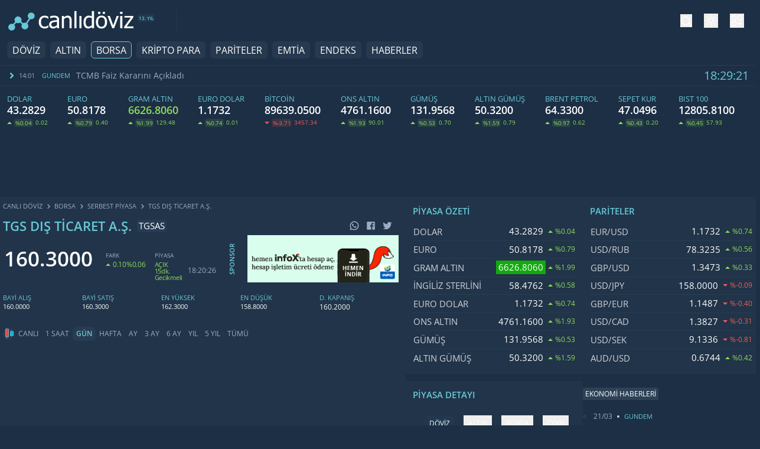

--- FILE ---
content_type: text/html; charset=UTF-8
request_url: https://canlidoviz.com/borsa/tgs-dis-ticaret-a-s
body_size: 16219
content:
<!DOCTYPE html>
<html lang="tr" class="overflow-x-hidden theme">
<head>
  <meta charset="utf-8" />
  <meta name="viewport" content="width=device-width, initial-scale=1.0">
  <title>TGS Dış Ticaret A.Ş. Fiyatı - TGS Dış Ticaret A.Ş. kuru ne kadar oldu?</title>
  <meta name="description" content="TGS Dış Ticaret A.Ş. kuru bugün kaç para? Canlı TGS Dış Ticaret A.Ş. kurunu sitemizden takip edebilir, anlık grafiklerini izleyebilirsiniz." />
  <meta name="robots" content="all">
  
  <link rel="preconnect" href="https://s.canlidoviz.com" crossorigin>
  <link rel="preconnect" href="https://www.googletagmanager.com" crossorigin>
  <link rel="preconnect" href="https://static.virgul.com" crossorigin>
  
  <link rel="dns-prefetch" href="https://a.canlidoviz.com">
  <link rel="dns-prefetch" href="https://ng.virgul.com">
  <meta property="og:title" content="TGS Dış Ticaret A.Ş. Fiyatı - TGS Dış Ticaret A.Ş. kuru ne kadar oldu?" />
  <meta property="og:description" content="TGS Dış Ticaret A.Ş. kuru bugün kaç para? Canlı TGS Dış Ticaret A.Ş. kurunu sitemizden takip edebilir, anlık grafiklerini izleyebilirsiniz." />
  <meta property="og:locale" content="tr_TR"/>
  <meta property="og:type" content="currency" />
  <meta property="og:image" content="https://canlidoviz.com/images/og-img.png" />
  <meta property="og:url" content="https://canlidoviz.com/borsa/tgs-dis-ticaret-a-s" />
  <meta name="theme-color" content="#1c2f44">
  <meta name="msapplication-navbutton-color" content="#1c2f44">
  <meta name="apple-mobile-web-app-status-bar-style" content="#1c2f44">
  <meta name="format-detection" content="telephone=no"/>
  <meta name="msvalidate.01" content="5D2F36C19C729C9DF740BF2B0F14180F" />
  <meta name="google-site-verification" content="xe5ZIKy5wRYW860daGdvgyekiaBm78R0sln1IBAnByI" />
  <link rel="shortcut icon" type="image/png" href="/images/favicon.png" />
  <link rel="apple-touch-icon" href="/images/apple-touch-icon.png">
  <link rel="preload" href="/styles/style.css?v=72" as="style" />
  <link rel="stylesheet" href="/styles/style.css?v=72" />
  <link rel="preload" href="/scripts/cc.js" as="script">
  <link rel="canonical" href="https://canlidoviz.com/borsa/tgs-dis-ticaret-a-s">
  
  
  
  <link rel="preload" href="/fonts/open-sans-v44-latin-ext-400.woff2" as="font" type="font/woff2" crossorigin="anonymous"/>
  <link rel="preload" href="/fonts/open-sans-v44-latin-ext-600.woff2" as="font" type="font/woff2" crossorigin="anonymous"/>
  
</head>


<body class="min-h-screen max-w-[100vw] cursor-default overflow-x-hidden text-white theme-dark:bg-darkBg theme-light:bg-white">
  <script>
    
    (function() {
      var theme = localStorage.getItem('theme');
      if (!theme) return;
      
      var themeColors = {
        'dark': '#161b22',
        'blue': '#1c2f44',
        'light': '#fff'
      };
      
      
      document.documentElement.classList.add('theme--' + theme);
      
      var metaThemeColor = document.querySelector('meta[name="theme-color"]');
      if (metaThemeColor && themeColors[theme]) {
        metaThemeColor.setAttribute('content', themeColors[theme]);
      }
    })();
  </script>
  <nav class="flex flex-col items-center justify-center w-full">
  
  <div
    class="w-full items-center py-0 max-w-[1500px] h-[64px] xs450:h-[70px] flex sm:grid sm:grid-cols-[250px_auto] my-0 mx-auto px-3">


    
    <div class="h-full flex justify-start max-w-[250px] pr-4 xs450:pr-0 items-center">
      <a href="/" aria-label="CANLI DÖVİZ">
        
        <svg xmlns:xlink="http://www.w3.org/1999/xlink" viewBox="0 0 222 40" xmlns="http://www.w3.org/2000/svg"
          class="block w-full h-auto">
          <g fill="none">
            <path
              d="M42 5.533a6 6 0 1 1-2.548 11.434l.629.39-4.934 7.84a6 6 0 1 1-9.162 1.042l-3.313-2.96A5.974 5.974 0 0 1 19 24.533a5.972 5.972 0 0 1-3.102-.862l-3.403 3.888a6 6 0 1 1-2.119-1.536l3.636-4.154a6 6 0 1 1 10.326-.594l3.52 3.146A5.972 5.972 0 0 1 31 23.533c.67 0 1.314.11 1.915.313l4.95-7.863.412.256A6 6 0 0 1 42 5.533Z"
              fill="#67C8D7"></path>
            <path
              d="M65.328 33.879c-1.497 0-2.871-.231-4.121-.693a8.467 8.467 0 0 1-3.223-2.1c-.898-.938-1.595-2.12-2.09-3.545-.494-1.426-.742-3.102-.742-5.03 0-1.913.258-3.567.772-4.96.514-1.393 1.201-2.565 2.06-3.516.86-.95 1.93-1.683 3.213-2.197 1.283-.514 2.66-.772 4.131-.772 1.198 0 2.354.17 3.467.508 1.113.339 2.106.73 2.978 1.172v4.121h-.214a12.812 12.812 0 0 0-2.5-1.64 9.795 9.795 0 0 0-1.797-.684 7.308 7.308 0 0 0-1.992-.293c-1.902 0-3.428.72-4.58 2.158-1.153 1.439-1.73 3.474-1.73 6.104 0 2.578.558 4.586 1.67 6.025 1.114 1.439 2.66 2.158 4.64 2.158a8.116 8.116 0 0 0 3.418-.742 10.637 10.637 0 0 0 2.87-1.914h.215v4.121c-.364.17-.82.375-1.367.615-.547.241-1.041.42-1.484.538-.625.182-1.185.322-1.68.42-.495.097-1.133.146-1.914.146Zm21.528-5.86v-6.054c-.872.078-1.976.185-3.31.322-1.335.137-2.412.329-3.233.576-.976.3-1.783.759-2.422 1.377-.638.619-.957 1.481-.957 2.588 0 1.25.352 2.194 1.055 2.832.703.638 1.732.957 3.086.957 1.159 0 2.207-.25 3.145-.752a13.648 13.648 0 0 0 2.636-1.845Zm0 3.047c-.3.222-.7.531-1.2.928a8.47 8.47 0 0 1-1.456.947c-.651.339-1.28.6-1.885.782-.605.182-1.455.273-2.549.273a6.55 6.55 0 0 1-2.558-.508 6.578 6.578 0 0 1-2.129-1.425c-.586-.6-1.055-1.338-1.406-2.217a7.424 7.424 0 0 1-.528-2.784c0-1.51.32-2.796.957-3.857.638-1.061 1.648-1.904 3.028-2.53 1.224-.56 2.669-.946 4.336-1.161a73.192 73.192 0 0 1 5.39-.479v-.703c0-.86-.13-1.553-.39-2.08a2.893 2.893 0 0 0-1.094-1.22c-.469-.3-1.042-.499-1.719-.596a14.625 14.625 0 0 0-2.09-.147c-.846 0-1.842.127-2.988.38a20.062 20.062 0 0 0-3.437 1.104h-.215v-3.73c.677-.195 1.647-.41 2.91-.645a20.519 20.519 0 0 1 3.75-.351c1.497 0 2.76.117 3.789.351a7.291 7.291 0 0 1 2.773 1.27 5.442 5.442 0 0 1 1.778 2.324c.39.95.586 2.11.586 3.477V33.39h-3.653v-2.325Zm25.513 2.325h-3.672V20.969a25.24 25.24 0 0 0-.146-2.803c-.098-.866-.284-1.56-.557-2.08a2.863 2.863 0 0 0-1.25-1.22c-.534-.268-1.263-.401-2.188-.401-.911 0-1.852.244-2.822.732a14.554 14.554 0 0 0-2.842 1.905V33.39H95.22V11.574h3.672v2.422c1.094-.976 2.175-1.725 3.243-2.246a7.61 7.61 0 0 1 3.378-.781c2.149 0 3.829.706 5.04 2.119 1.21 1.413 1.816 3.46 1.816 6.142v14.16Zm8.462 0h-3.672V3h3.672v30.39Zm8.696 0h-3.672V11.574h3.672v21.817Zm21.743 0h-3.672v-2.227c-.573.482-1.068.879-1.484 1.191a8.196 8.196 0 0 1-1.465.86 8.407 8.407 0 0 1-1.621.576c-.56.137-1.211.205-1.953.205-1.185 0-2.282-.247-3.291-.742-1.01-.495-1.866-1.218-2.569-2.168-.716-.964-1.27-2.152-1.66-3.565-.39-1.412-.586-3.037-.586-4.873 0-1.914.248-3.57.742-4.97.495-1.4 1.179-2.62 2.051-3.662a8.502 8.502 0 0 1 2.881-2.237 8.097 8.097 0 0 1 3.545-.81c1.094 0 2.044.12 2.851.361.808.241 1.66.615 2.56 1.123V3h3.671v30.39Zm-3.672-5.313V15.5c-.911-.443-1.728-.749-2.451-.918a10.31 10.31 0 0 0-2.354-.254c-1.888 0-3.365.707-4.433 2.12-1.068 1.412-1.602 3.453-1.602 6.122 0 2.565.41 4.528 1.23 5.889.821 1.36 2.136 2.041 3.946 2.041.964 0 1.934-.218 2.91-.654a11.184 11.184 0 0 0 2.754-1.768Zm26.49-5.586c0 3.672-.886 6.507-2.657 8.506-1.77 1.999-4.128 2.998-7.07 2.998-3.034 0-5.42-1.032-7.159-3.096-1.738-2.063-2.607-4.866-2.607-8.408 0-3.646.895-6.478 2.686-8.496 1.79-2.018 4.15-3.027 7.08-3.027 2.942 0 5.3 1.006 7.07 3.017 1.77 2.012 2.656 4.847 2.656 8.506Zm-3.79 0c0-2.825-.514-4.925-1.543-6.299-1.028-1.373-2.493-2.06-4.394-2.06-1.914 0-3.389.687-4.424 2.06-1.035 1.374-1.553 3.474-1.553 6.3 0 2.734.518 4.807 1.553 6.22 1.035 1.413 2.51 2.119 4.424 2.119 1.888 0 3.35-.693 4.384-2.08 1.036-1.387 1.553-3.473 1.553-6.26Zm.059-14.57h-3.926V4.113h3.926v3.809Zm-8.067 0h-3.925V4.113h3.925v3.809Zm32.27 3.652-8.222 21.817h-3.3l-8.165-21.817h3.965l5.977 16.836 5.918-16.836h3.828Zm6.08 21.817h-3.672V11.574h3.672v21.817Zm.254-25.47h-4.18V4.114h4.18v3.809Zm19.028 25.47h-16.035v-2.715l11.406-16.074h-10.938v-3.028h15.352v2.617l-11.465 16.133h11.68v3.067Z"
              class="fill-white theme-light:fill-black"></path>
          </g>
        </svg>
        
      </a>
      <span
        class="flex -mt-2.5 text-[8px] font-semibold ml-[5px] leading-[13px] text-blue50 theme-light:text-wblue50 bg-divide theme-dark:bg-darkDivide theme-light:bg-wTitleBg rounded-[3px] py-0 px-[2px] whitespace-nowrap">
        13. YIL
      </span>
    </div>
    

    
    <div class="px-2 h-full ml-auto  sm:ml-0">

      
      <div class="flex h-full items-center justify-end lg:justify-between">

        
        <div class="sm:pl-7 flex items-center">

          
          <div
            class="hidden sm:block w-[0.05rem] h-9 bg-divide theme-dark:bg-darkDivide theme-light:bg-wTitleBg mr-[21px]">
          </div>
          

        </div>


        


        
        <div class="flex relative items-center ">
          
          <button id="mobileSearchButton" onclick="showSearchModal()" class="block cursor-pointer mr-5 pt-0.5">
            <svg stroke="currentColor" class="text-white fill-transparent theme-light:!text-black" stroke-width="2"
              viewBox="0 0 24 24" stroke-linecap="round" stroke-linejoin="round" height="20" width="20"
              xmlns="http://www.w3.org/2000/svg">
              <circle cx="11" cy="11" r="8"></circle>
              <line x1="21" y1="21" x2="16.65" y2="16.65"></line>
            </svg>
          </button>
          

          <button class="cursor-pointer" id="themeButton">
            <span class="sr-only">tema değiştirici</span>
            <svg xmlns="http://www.w3.org/2000/svg" fill="none" viewBox="0 0 24 24" stroke-width="1.5"
              class="h-6 w-6 stroke-white  theme-light:!stroke-black ">
              <path stroke-linecap="round" stroke-linejoin="round"
                d="M12 3v2.25m6.364.386l-1.591 1.591M21 12h-2.25m-.386 6.364l-1.591-1.591M12 18.75V21m-4.773-4.227l-1.591 1.591M5.25 12H3m4.227-4.773L5.636 5.636M15.75 12a3.75 3.75 0 11-7.5 0 3.75 3.75 0 017.5 0z">
              </path>
            </svg>
          </button>

          <button class="cursor-pointer ml-5" onclick="scrollToCalculator()">
            <span class="sr-only">hesaplayıcı</span>
            <svg xmlns="http://www.w3.org/2000/svg" fill="none" viewBox="0 0 24 24" stroke-width="1.5"
              stroke="currentColor" class="h-6 w-6 r theme-light:!stroke-black">
              <path stroke-linecap="round" stroke-linejoin="round"
                d="M13.5 16.875h3.375m0 0h3.375m-3.375 0V13.5m0 3.375v3.375M6 10.5h2.25a2.25 2.25 0 002.25-2.25V6a2.25 2.25 0 00-2.25-2.25H6A2.25 2.25 0 003.75 6v2.25A2.25 2.25 0 006 10.5zm0 9.75h2.25A2.25 2.25 0 0010.5 18v-2.25a2.25 2.25 0 00-2.25-2.25H6a2.25 2.25 0 00-2.25 2.25V18A2.25 2.25 0 006 20.25zm9.75-9.75H18a2.25 2.25 0 002.25-2.25V6A2.25 2.25 0 0018 3.75h-2.25A2.25 2.25 0 0013.5 6v2.25a2.25 2.25 0 002.25 2.25z">
              </path>
            </svg>
          </button>
        </div>
        
      </div>
      
    </div>
    

  </div>

  

  
  <div class="w-full h-9 pl-3">
    <div
      class="flex w-full max-w-[1500px] items-center justify-between my-0 mx-auto relative overflow-x-auto lg:overflow-hidden">
      <ul class="flex text-[14px] w-full sm:w-auto space-x-2 justify-start whitespace-nowrap items-center">
        
        <li class="flex flex-col">
          <a href="/doviz-kurlari" class="nav-menu-link ">DÖVİZ</a>
        </li>
        
        <li class="flex flex-col">
          <a href="/altin-fiyatlari" class="nav-menu-link ">ALTIN</a>
        </li>
        
        <li class="flex flex-col">
          <a href="/borsa" class="nav-menu-link nav-menu-link-active">BORSA</a>
        </li>
        
        <li class="flex flex-col">
          <a href="/kripto-paralar" class="nav-menu-link ">KRİPTO PARA</a>
        </li>
        
        <li class="flex flex-col">
          <a href="/pariteler" class="nav-menu-link ">PARİTELER</a>
        </li>
        
        <li class="flex flex-col">
          <a href="/emtia-fiyatlari" class="nav-menu-link ">EMTİA</a>
        </li>
        
        <li class="flex flex-col">
          <a href="/endeks" class="nav-menu-link ">ENDEKS</a>
        </li>
        
        <li class="flex flex-col">
          <a href="/haberler" class="nav-menu-link ">HABERLER</a>
        </li>
        
      </ul>



    </div>
  </div>
  


</nav>

<div id="mobileSearch" class="hidden fixed inset-0 w-full h-full items-center z-[60] overflow-hidden">

  <div class="px-3 !text-white h-screen bg-darkDivide bg-opacity-95 z-[60] w-full">
    <div id="mobileSearchContainer" class="pt-3">
      <div
        class="h-14 flex items-center rounded-2xl p-3 relative bg-pholder theme-dark:bg-dPholder theme-light:bg-wPholder ">
        <div class="mr-2.5 pt-0.5">
          <svg stroke="currentColor" fill="none" stroke-width="2" viewBox="0 0 24 24" stroke-linecap="round"
            stroke-linejoin="round" color="#9AAFC6" height="20" width="20" xmlns="http://www.w3.org/2000/svg"
            style="color: rgb(154, 175, 198);">
            <circle cx="11" cy="11" r="8"></circle>
            <line x1="21" y1="21" x2="16.65" y2="16.65"></line>
          </svg>
        </div>
        <input type="text" placeholder="Aratmak istediğin öğenin adını yaz." id="mobile-searchInput"
          data-searching="true"
          class="bg-transparent w-full text-white text-base border-none focus:outline-none placeholder:text-gray750">
        <div class="bg-titleBg px-2 py-1 rounded-md" onclick="showSearchModal()">
          <svg class="fill-white w-full " xmlns="http://www.w3.org/2000/svg" x="0px" y="0px" width="16" height="16"
            viewBox="0 0 50 50">
            <path
              d="M 9.15625 6.3125 L 6.3125 9.15625 L 22.15625 25 L 6.21875 40.96875 L 9.03125 43.78125 L 25 27.84375 L 40.9375 43.78125 L 43.78125 40.9375 L 27.84375 25 L 43.6875 9.15625 L 40.84375 6.3125 L 25 22.15625 Z">
            </path>
          </svg>
        </div>
      </div>

      
      <div id="mobile-searchBottom"
        class="searchBottom hidden max-h-[500px] w-full overflow-y-scroll z-10 left-0 right-0 rounded-b-2xl bg-pholder theme-dark:bg-dPholder theme-light:bg-wPholder -mt-3">
        
      </div>
    </div>
  </div>

  
</div>



<div
  class="hidden sm:block w-full px-3 mt-1 h-9 border-y border-border theme-dark:border-darkDivide theme-light:border-wDivide">
  <div class="hidden sm:flex items-center   mx-auto justify-between  max-w-screen-sc1500  overflow-hidden ">
    <div>
      
        
        <div data-shown="true" class="navbar-news-item">
          <svg stroke="currentColor" fill="currentColor" stroke-width="0" viewBox="0 0 256 512" color="#24c1dd" style="color:#67C8D7" height="1em" width="1em" xmlns="http://www.w3.org/2000/svg">
            <path d="M224.3 273l-136 136c-9.4 9.4-24.6 9.4-33.9 0l-22.6-22.6c-9.4-9.4-9.4-24.6 0-33.9l96.4-96.4-96.4-96.4c-9.4-9.4-9.4-24.6 0-33.9L54.3 103c9.4-9.4 24.6-9.4 33.9 0l136 136c9.5 9.4 9.5 24.6.1 34z">
            </path>
          </svg>
          <span class="news-time">14:01</span>
          <span class="news-category">GUNDEM</span>
          <div class="news-content-wrapper">
            <a href="/haberler/gundem/tcmb-faiz-kararini-acikladi-21-mart-2024" class="news-link">
              TCMB Faiz Kararını Açıkladı
            </a>
          </div>
        </div>
        
      
        
        <div data-shown="false" class="navbar-news-item">
          <svg stroke="currentColor" fill="currentColor" stroke-width="0" viewBox="0 0 256 512" color="#24c1dd" style="color:#67C8D7" height="1em" width="1em" xmlns="http://www.w3.org/2000/svg">
            <path d="M224.3 273l-136 136c-9.4 9.4-24.6 9.4-33.9 0l-22.6-22.6c-9.4-9.4-9.4-24.6 0-33.9l96.4-96.4-96.4-96.4c-9.4-9.4-9.4-24.6 0-33.9L54.3 103c9.4-9.4 24.6-9.4 33.9 0l136 136c9.5 9.4 9.5 24.6.1 34z">
            </path>
          </svg>
          <span class="news-time">14:01</span>
          <span class="news-category">GUNDEM</span>
          <div class="news-content-wrapper">
            <a href="/haberler/gundem/tcmb-faiz-kararini-acikladi-22-subat-2024" class="news-link">
              TCMB Faiz Kararını Açıkladı
            </a>
          </div>
        </div>
        
      
        
        <div data-shown="false" class="navbar-news-item">
          <svg stroke="currentColor" fill="currentColor" stroke-width="0" viewBox="0 0 256 512" color="#24c1dd" style="color:#67C8D7" height="1em" width="1em" xmlns="http://www.w3.org/2000/svg">
            <path d="M224.3 273l-136 136c-9.4 9.4-24.6 9.4-33.9 0l-22.6-22.6c-9.4-9.4-9.4-24.6 0-33.9l96.4-96.4-96.4-96.4c-9.4-9.4-9.4-24.6 0-33.9L54.3 103c9.4-9.4 24.6-9.4 33.9 0l136 136c9.5 9.4 9.5 24.6.1 34z">
            </path>
          </svg>
          <span class="news-time">14:01</span>
          <span class="news-category">GUNDEM</span>
          <div class="news-content-wrapper">
            <a href="/haberler/gundem/tcmb-faiz-kararini-acikladi-25-ocak-2024" class="news-link">
              TCMB Faiz Kararını Açıkladı
            </a>
          </div>
        </div>
        
      
        
        <div data-shown="false" class="navbar-news-item">
          <svg stroke="currentColor" fill="currentColor" stroke-width="0" viewBox="0 0 256 512" color="#24c1dd" style="color:#67C8D7" height="1em" width="1em" xmlns="http://www.w3.org/2000/svg">
            <path d="M224.3 273l-136 136c-9.4 9.4-24.6 9.4-33.9 0l-22.6-22.6c-9.4-9.4-9.4-24.6 0-33.9l96.4-96.4-96.4-96.4c-9.4-9.4-9.4-24.6 0-33.9L54.3 103c9.4-9.4 24.6-9.4 33.9 0l136 136c9.5 9.4 9.5 24.6.1 34z">
            </path>
          </svg>
          <span class="news-time">14:01</span>
          <span class="news-category">GUNDEM</span>
          <div class="news-content-wrapper">
            <a href="/haberler/gundem/tcmb-faiz-kararini-acikladi-21-aralik-2023" class="news-link">
              TCMB Faiz Kararını Açıkladı
            </a>
          </div>
        </div>
        
      
        
        <div data-shown="false" class="navbar-news-item">
          <svg stroke="currentColor" fill="currentColor" stroke-width="0" viewBox="0 0 256 512" color="#24c1dd" style="color:#67C8D7" height="1em" width="1em" xmlns="http://www.w3.org/2000/svg">
            <path d="M224.3 273l-136 136c-9.4 9.4-24.6 9.4-33.9 0l-22.6-22.6c-9.4-9.4-9.4-24.6 0-33.9l96.4-96.4-96.4-96.4c-9.4-9.4-9.4-24.6 0-33.9L54.3 103c9.4-9.4 24.6-9.4 33.9 0l136 136c9.5 9.4 9.5 24.6.1 34z">
            </path>
          </svg>
          <span class="news-time">07:41</span>
          <span class="news-category">EMTİA</span>
          <div class="news-content-wrapper">
            <a href="/haberler/emtia/petrol-yukseliste-18-aralik-2023" class="news-link">
              Petrol Yükselişte
            </a>
          </div>
        </div>
        
      
        
        <div data-shown="false" class="navbar-news-item">
          <svg stroke="currentColor" fill="currentColor" stroke-width="0" viewBox="0 0 256 512" color="#24c1dd" style="color:#67C8D7" height="1em" width="1em" xmlns="http://www.w3.org/2000/svg">
            <path d="M224.3 273l-136 136c-9.4 9.4-24.6 9.4-33.9 0l-22.6-22.6c-9.4-9.4-9.4-24.6 0-33.9l96.4-96.4-96.4-96.4c-9.4-9.4-9.4-24.6 0-33.9L54.3 103c9.4-9.4 24.6-9.4 33.9 0l136 136c9.5 9.4 9.5 24.6.1 34z">
            </path>
          </svg>
          <span class="news-time">07:40</span>
          <span class="news-category">DUNYA</span>
          <div class="news-content-wrapper">
            <a href="/haberler/dunya/atlanta-fed-baskani-ndan-mesaj-18-aralik-2023" class="news-link">
              Atlanta Fed Başkanı&#39;ndan Mesaj
            </a>
          </div>
        </div>
        
      
    </div>

    <div class="hidden text-xl text-blue50 theme-light:text-wblue50 sm:flex">
      <span id="clock">18:47:12</span>
    </div>

  </div>
</div>

  
  <div class="flex w-full justify-center px-3">
    <div class="w-full flex flex-col mx-auto mt-0 sm:mt-3 max-w-[1500px]">
 <div class="w-full flex items-center max-w-[1500px] overflow-x-auto overflow-y-hidden justify-between">
  
  <a href="/doviz-kurlari/dolar" class="mr-6">
    <div class="flex flex-col items-start">
      <span class="wide-currency-name overflow-hidden">Dolar</span>
      <div class="wide-currency-price">
        <span cid="1" dt="amount" data-incr="true" data-decr="false" class="text-theme" data-changeclass="data-[incr=true]:text-green50 data-[decr=true]:text-red50">
          43.2866
        </span>
      </div>

      <div class="mt-1 flex items-center">
        <div class="flex text-[10px] leading-[10px] tracking-[-0.28px] items-center">
          <span cid="1" cp="43.2661" dt="way" class="indicator-up"></span>

          <span cid="1" cp="43.2661" dt="change" data-incr="true" data-decr="false" class="wide-percentage-badge">
            %0.05
          </span>
        </div>
        <span cid="1" cp="43.2661" dt="changeAmount" data-incr="true" data-decr="false" class="wide-change-amount">
          0.02
        </span>
      </div>
    </div>
  </a>
  
  <a href="/doviz-kurlari/euro" class="mr-6">
    <div class="flex flex-col items-start">
      <span class="wide-currency-name overflow-hidden">Euro</span>
      <div class="wide-currency-price">
        <span cid="50" dt="amount" data-incr="true" data-decr="false" class="text-theme" data-changeclass="data-[incr=true]:text-green50 data-[decr=true]:text-red50">
          50.8132
        </span>
      </div>

      <div class="mt-1 flex items-center">
        <div class="flex text-[10px] leading-[10px] tracking-[-0.28px] items-center">
          <span cid="50" cp="50.4210" dt="way" class="indicator-up"></span>

          <span cid="50" cp="50.4210" dt="change" data-incr="true" data-decr="false" class="wide-percentage-badge">
            %0.78
          </span>
        </div>
        <span cid="50" cp="50.4210" dt="changeAmount" data-incr="true" data-decr="false" class="wide-change-amount">
          0.39
        </span>
      </div>
    </div>
  </a>
  
  <a href="/altin-fiyatlari/gram-altin" class="mr-6">
    <div class="flex flex-col items-start">
      <span class="wide-currency-name overflow-hidden">Gram Altın</span>
      <div class="wide-currency-price">
        <span cid="32" dt="amount" data-incr="true" data-decr="false" class="text-theme" data-changeclass="data-[incr=true]:text-green50 data-[decr=true]:text-red50">
          6586.29
        </span>
      </div>

      <div class="mt-1 flex items-center">
        <div class="flex text-[10px] leading-[10px] tracking-[-0.28px] items-center">
          <span cid="32" cp="6497.33" dt="way" class="indicator-up"></span>

          <span cid="32" cp="6497.33" dt="change" data-incr="true" data-decr="false" class="wide-percentage-badge">
            %1.37
          </span>
        </div>
        <span cid="32" cp="6497.33" dt="changeAmount" data-incr="true" data-decr="false" class="wide-change-amount">
          88.96
        </span>
      </div>
    </div>
  </a>
  
  <a href="/pariteler/euro-dolar" class="mr-6">
    <div class="flex flex-col items-start">
      <span class="wide-currency-name overflow-hidden">Euro Dolar</span>
      <div class="wide-currency-price">
        <span cid="163" dt="amount" data-incr="true" data-decr="false" class="text-theme" data-changeclass="data-[incr=true]:text-green50 data-[decr=true]:text-red50">
          1.1730
        </span>
      </div>

      <div class="mt-1 flex items-center">
        <div class="flex text-[10px] leading-[10px] tracking-[-0.28px] items-center">
          <span cid="163" cp="1.1646" dt="way" class="indicator-up"></span>

          <span cid="163" cp="1.1646" dt="change" data-incr="true" data-decr="false" class="wide-percentage-badge">
            %0.72
          </span>
        </div>
        <span cid="163" cp="1.1646" dt="changeAmount" data-incr="true" data-decr="false" class="wide-change-amount">
          0.01
        </span>
      </div>
    </div>
  </a>
  
  <a href="/kripto-paralar/bitcoin" class="mr-6">
    <div class="flex flex-col items-start">
      <span class="wide-currency-name overflow-hidden">Bitcoin</span>
      <div class="wide-currency-price">
        <span cid="62" dt="amount" data-incr="false" data-decr="true" class="text-theme" data-changeclass="data-[incr=true]:text-green50 data-[decr=true]:text-red50">
          90384.33
        </span>
      </div>

      <div class="mt-1 flex items-center">
        <div class="flex text-[10px] leading-[10px] tracking-[-0.28px] items-center">
          <span cid="62" cp="93096.39" dt="way" class="indicator-down"></span>

          <span cid="62" cp="93096.39" dt="change" data-incr="false" data-decr="true" class="wide-percentage-badge">
            %-2.91
          </span>
        </div>
        <span cid="62" cp="93096.39" dt="changeAmount" data-incr="false" data-decr="true" class="wide-change-amount">
          2712.06
        </span>
      </div>
    </div>
  </a>
  
  <a href="/altin-fiyatlari/ons-altin" class="mr-6">
    <div class="flex flex-col items-start">
      <span class="wide-currency-name overflow-hidden">ONS Altın</span>
      <div class="wide-currency-price">
        <span cid="12" dt="amount" data-incr="true" data-decr="false" class="text-theme" data-changeclass="data-[incr=true]:text-green50 data-[decr=true]:text-red50">
          4735.36
        </span>
      </div>

      <div class="mt-1 flex items-center">
        <div class="flex text-[10px] leading-[10px] tracking-[-0.28px] items-center">
          <span cid="12" cp="4671.15" dt="way" class="indicator-up"></span>

          <span cid="12" cp="4671.15" dt="change" data-incr="true" data-decr="false" class="wide-percentage-badge">
            %1.37
          </span>
        </div>
        <span cid="12" cp="4671.15" dt="changeAmount" data-incr="true" data-decr="false" class="wide-change-amount">
          64.21
        </span>
      </div>
    </div>
  </a>
  
  <a href="/altin-fiyatlari/gumus" class="mr-6">
    <div class="flex flex-col items-start">
      <span class="wide-currency-name overflow-hidden">Gümüş</span>
      <div class="wide-currency-price">
        <span cid="20" dt="amount" data-incr="false" data-decr="true" class="text-theme" data-changeclass="data-[incr=true]:text-green50 data-[decr=true]:text-red50">
          130.4327
        </span>
      </div>

      <div class="mt-1 flex items-center">
        <div class="flex text-[10px] leading-[10px] tracking-[-0.28px] items-center">
          <span cid="20" cp="131.2608" dt="way" class="indicator-down"></span>

          <span cid="20" cp="131.2608" dt="change" data-incr="false" data-decr="true" class="wide-percentage-badge">
            %-0.63
          </span>
        </div>
        <span cid="20" cp="131.2608" dt="changeAmount" data-incr="false" data-decr="true" class="wide-change-amount">
          0.83
        </span>
      </div>
    </div>
  </a>
  
  <a href="/altin-fiyatlari/altin-gumus" class="mr-6">
    <div class="flex flex-col items-start">
      <span class="wide-currency-name overflow-hidden">Altın Gümüş</span>
      <div class="wide-currency-price">
        <span cid="1014" dt="amount" data-incr="true" data-decr="false" class="text-theme" data-changeclass="data-[incr=true]:text-green50 data-[decr=true]:text-red50">
          50.3200
        </span>
      </div>

      <div class="mt-1 flex items-center">
        <div class="flex text-[10px] leading-[10px] tracking-[-0.28px] items-center">
          <span cid="1014" cp="49.5300" dt="way" class="indicator-up"></span>

          <span cid="1014" cp="49.5300" dt="change" data-incr="true" data-decr="false" class="wide-percentage-badge">
            %1.59
          </span>
        </div>
        <span cid="1014" cp="49.5300" dt="changeAmount" data-incr="true" data-decr="false" class="wide-change-amount">
          0.79
        </span>
      </div>
    </div>
  </a>
  
  <a href="/emtia-fiyatlari/brent-petrol" class="mr-6">
    <div class="flex flex-col items-start">
      <span class="wide-currency-name overflow-hidden">Brent Petrol</span>
      <div class="wide-currency-price">
        <span cid="266" dt="amount" data-incr="true" data-decr="false" class="text-theme" data-changeclass="data-[incr=true]:text-green50 data-[decr=true]:text-red50">
          64.3300
        </span>
      </div>

      <div class="mt-1 flex items-center">
        <div class="flex text-[10px] leading-[10px] tracking-[-0.28px] items-center">
          <span cid="266" cp="63.7100" dt="way" class="indicator-up"></span>

          <span cid="266" cp="63.7100" dt="change" data-incr="true" data-decr="false" class="wide-percentage-badge">
            %0.97
          </span>
        </div>
        <span cid="266" cp="63.7100" dt="changeAmount" data-incr="true" data-decr="false" class="wide-change-amount">
          0.62
        </span>
      </div>
    </div>
  </a>
  
  <a href="/doviz-kurlari/sepet-kur" class="mr-6">
    <div class="flex flex-col items-start">
      <span class="wide-currency-name overflow-hidden">Sepet Kur</span>
      <div class="wide-currency-price">
        <span cid="783" dt="amount" data-incr="true" data-decr="false" class="text-theme" data-changeclass="data-[incr=true]:text-green50 data-[decr=true]:text-red50">
          47.0466
        </span>
      </div>

      <div class="mt-1 flex items-center">
        <div class="flex text-[10px] leading-[10px] tracking-[-0.28px] items-center">
          <span cid="783" cp="46.8491" dt="way" class="indicator-up"></span>

          <span cid="783" cp="46.8491" dt="change" data-incr="true" data-decr="false" class="wide-percentage-badge">
            %0.42
          </span>
        </div>
        <span cid="783" cp="46.8491" dt="changeAmount" data-incr="true" data-decr="false" class="wide-change-amount">
          0.20
        </span>
      </div>
    </div>
  </a>
  
  <a href="/endeks/bist-100" class="mr-6">
    <div class="flex flex-col items-start">
      <span class="wide-currency-name overflow-hidden">BIST 100</span>
      <div class="wide-currency-price">
        <span cid="250" dt="amount" data-incr="true" data-decr="false" class="text-theme" data-changeclass="data-[incr=true]:text-green50 data-[decr=true]:text-red50">
          12805.8100
        </span>
      </div>

      <div class="mt-1 flex items-center">
        <div class="flex text-[10px] leading-[10px] tracking-[-0.28px] items-center">
          <span cid="250" cp="12747.8800" dt="way" class="indicator-up"></span>

          <span cid="250" cp="12747.8800" dt="change" data-incr="true" data-decr="false" class="wide-percentage-badge">
            %0.45
          </span>
        </div>
        <span cid="250" cp="12747.8800" dt="changeAmount" data-incr="true" data-decr="false" class="wide-change-amount">
          57.93
        </span>
      </div>
    </div>
  </a>
  
</div>

<div class="lg:mb-1 mt-1 min-h-[110px] max-h-[300px] w-full mx-auto max-w-[1500px]">
    <div data-empower-zone="154037" class="empower-ad"></div>
</div>

<div class="flex flex-col xl:flex-row justify-center max-w-[1500px] gap-3 min-w-0">

<pre id="cid" cid="660" class="hidden">
  TGSAS
</pre>

<div class="flex gap-3 w-full flex-col lg:flex-row">
  <div itemscope itemtype="https://schema.org/WebPage">
    <div
      itemprop="name"
      content="Serbest Piyasa TGS Dış Ticaret A.Ş."
      class="flex flex-[1_1_auto] min-w-0 flex-col mb-3"
    >
      <div
        itemprop="mainEntity"
        itemscope
        itemtype="https://schema.org/ItemList"
        class="flex w-full flex-col lg:bg-pholder lg:theme-dark:bg-dPholder lg:theme-light:bg-wPholder lg:px-3 text-white theme-light:text-darkBg"
      >
        <ul itemscope itemtype="https://schema.org/BreadcrumbList" class="flex text-gray750 py-[9px] justify-start items-center text-[10.5px]">
  
  <li itemprop="itemListElement" itemscope
  itemtype="https://schema.org/ListItem" class="flex h-full">
    <a itemprop="item" href="/">
      <span itemprop="name" class="block h-full uppercase">CANLI DÖVİZ</span>
    </a>
    <meta itemprop="position" content="1" />
  </li>
  
  <div class="mx-[2.5px]">
    <svg stroke="currentColor" fill="currentColor" stroke-width="0" viewBox="0 0 24 24" height="15" width="15"
      xmlns="http://www.w3.org/2000/svg">
      <g>
        <path fill="none" d="M0 0h24v24H0z"></path>
        <path d="M13.172 12l-4.95-4.95 1.414-1.414L16 12l-6.364 6.364-1.414-1.414z"></path>
      </g>
    </svg>
  </div>
  
  
  <li itemprop="itemListElement" itemscope
  itemtype="https://schema.org/ListItem" class="flex h-full">
    <a itemprop="item" href="/borsa">
      <span itemprop="name" class="block h-full uppercase">Borsa</span>
    </a>
    <meta itemprop="position" content="2" />
  </li>
  
  <div class="mx-[2.5px]">
    <svg stroke="currentColor" fill="currentColor" stroke-width="0" viewBox="0 0 24 24" height="15" width="15"
      xmlns="http://www.w3.org/2000/svg">
      <g>
        <path fill="none" d="M0 0h24v24H0z"></path>
        <path d="M13.172 12l-4.95-4.95 1.414-1.414L16 12l-6.364 6.364-1.414-1.414z"></path>
      </g>
    </svg>
  </div>
  
  
  <li itemprop="itemListElement" itemscope
  itemtype="https://schema.org/ListItem" class="flex h-full">
    <a itemprop="item" href="/borsa/">
      <span itemprop="name" class="block h-full uppercase">Serbest Piyasa</span>
    </a>
    <meta itemprop="position" content="3" />
  </li>
  
  <div class="mx-[2.5px]">
    <svg stroke="currentColor" fill="currentColor" stroke-width="0" viewBox="0 0 24 24" height="15" width="15"
      xmlns="http://www.w3.org/2000/svg">
      <g>
        <path fill="none" d="M0 0h24v24H0z"></path>
        <path d="M13.172 12l-4.95-4.95 1.414-1.414L16 12l-6.364 6.364-1.414-1.414z"></path>
      </g>
    </svg>
  </div>
  
  
  <li itemprop="itemListElement" itemscope
  itemtype="https://schema.org/ListItem" class="flex h-full">
    <a itemprop="item" href="/borsa/tgs-dis-ticaret-a-s">
      <span itemprop="name" class="block h-full uppercase">TGS Dış Ticaret A.Ş.</span>
    </a>
    <meta itemprop="position" content="4" />
  </li>
  
  
</ul>

        
        <div
          itemprop="itemListElement"
          itemscope
          itemtype="https://schema.org/ExchangeRateSpecification"
        >
          <div class="flex items-center justify-between">
            <div class="flex items-center">
              <h1
                itemprop="name"
                class="mr-[9px] flex text-2xl mt-auto sm:text-[22px] font-semibold uppercase text-blue50 theme-light:text-wblue50"
              >
                TGS Dış Ticaret A.Ş.
              </h1>
              <div
                itemprop="currency"
                content="TGSAS"
                class="flex flex-col items-end sm:items-baseline sm:flex-row rounded-[3px] leading-[1] bg-border theme-dark:bg-darkTitleBg theme-light:bg-wTitleBg p-[3px] text-[15px] m-auto text-white theme-light:text-darkBg"
              >
                TGSAS
              </div>
            </div>
            <div class="flex items-center">
  <a class="flex justify-end items-center mr-2.5 fill-gray750 hover:fill-blue50" href="https://wa.me/?text=https://canlidoviz.com/borsa/tgs-dis-ticaret-a-s">
    <svg xmlns="http://www.w3.org/2000/svg" viewBox="0 0 24 24" width="18" height="18">
      <path fill="none" d="M0 0h24v24H0z"></path>
      <path
        d="M7.253 18.494l.724.423A7.953 7.953 0 0 0 12 20a8 8 0 1 0-8-8c0 1.436.377 2.813 1.084 4.024l.422.724-.653 2.401 2.4-.655zM2.004 22l1.352-4.968A9.954 9.954 0 0 1 2 12C2 6.477 6.477 2 12 2s10 4.477 10 10-4.477 10-10 10a9.954 9.954 0 0 1-5.03-1.355L2.004 22zM8.391 7.308c.134-.01.269-.01.403-.004.054.004.108.01.162.016.159.018.334.115.393.249.298.676.588 1.357.868 2.04.062.152.025.347-.093.537a4.38 4.38 0 0 1-.263.372c-.113.145-.356.411-.356.411s-.099.118-.061.265c.014.056.06.137.102.205l.059.095c.256.427.6.86 1.02 1.268.12.116.237.235.363.346.468.413.998.75 1.57 1l.005.002c.085.037.128.057.252.11.062.026.126.049.191.066a.35.35 0 0 0 .367-.13c.724-.877.79-.934.796-.934v.002a.482.482 0 0 1 .378-.127c.06.004.121.015.177.04.531.243 1.4.622 1.4.622l.582.261c.098.047.187.158.19.265.004.067.01.175-.013.373-.032.259-.11.57-.188.733a1.155 1.155 0 0 1-.21.302 2.378 2.378 0 0 1-.33.288 3.71 3.71 0 0 1-.125.09 5.024 5.024 0 0 1-.383.22 1.99 1.99 0 0 1-.833.23c-.185.01-.37.024-.556.014-.008 0-.568-.087-.568-.087a9.448 9.448 0 0 1-3.84-2.046c-.226-.199-.435-.413-.649-.626-.89-.885-1.562-1.84-1.97-2.742A3.47 3.47 0 0 1 6.9 9.62a2.729 2.729 0 0 1 .564-1.68c.073-.094.142-.192.261-.305.127-.12.207-.184.294-.228a.961.961 0 0 1 .371-.1z">
      </path>
    </svg>
  </a>
  <a class="flex justify-end items-center mr-2.5 fill-gray750 hover:fill-blue50" href="https://www.facebook.com/sharer.php?u=https://canlidoviz.com/borsa/tgs-dis-ticaret-a-s">
    <svg xmlns="http://www.w3.org/2000/svg" viewBox="0 0 24 24" width="18" height="18">
      <path fill="none" d="M0 0h24v24H0z"></path>
      <path
        d="M15.402 21v-6.966h2.333l.349-2.708h-2.682V9.598c0-.784.218-1.319 1.342-1.319h1.434V5.857a19.19 19.19 0 0 0-2.09-.107c-2.067 0-3.482 1.262-3.482 3.58v1.996h-2.338v2.708h2.338V21H4a1 1 0 0 1-1-1V4a1 1 0 0 1 1-1h16a1 1 0 0 1 1 1v16a1 1 0 0 1-1 1h-4.598z">
      </path>
    </svg>
  </a>
  <a class="flex justify-end items-center mr-2.5 fill-gray750 hover:fill-blue50" href="https://twitter.com/intent/tweet?url=https://canlidoviz.com/borsa/tgs-dis-ticaret-a-s">
    <svg xmlns="http://www.w3.org/2000/svg" viewBox="0 0 24 24" width="18" height="18">
      <path fill="none" d="M0 0h24v24H0z"></path>
      <path
        d="M22.162 5.656a8.384 8.384 0 0 1-2.402.658A4.196 4.196 0 0 0 21.6 4c-.82.488-1.719.83-2.656 1.015a4.182 4.182 0 0 0-7.126 3.814 11.874 11.874 0 0 1-8.62-4.37 4.168 4.168 0 0 0-.566 2.103c0 1.45.738 2.731 1.86 3.481a4.168 4.168 0 0 1-1.894-.523v.052a4.185 4.185 0 0 0 3.355 4.101 4.21 4.21 0 0 1-1.89.072A4.185 4.185 0 0 0 7.97 16.65a8.394 8.394 0 0 1-6.191 1.732 11.83 11.83 0 0 0 6.41 1.88c7.693 0 11.9-6.373 11.9-11.9 0-.18-.005-.362-.013-.54a8.496 8.496 0 0 0 2.087-2.165z">
      </path>
    </svg>
  </a>
</div>
          </div>

          

          <div class="flex sm:hidden"></div>
          <div
            class="flex flex-col lg:flex-row items-center justify-between relative pb-2.5"
          >
            <div
              itemprop="currentExchangeRate"
              itemscope
              itemtype="https://schema.org/UnitPriceSpecification"
              class="flex w-full items-center justify-start"
            >
              <span
                itemprop="price"
                cid="660" 
                dt="amount"
                data-incr="true"
                data-decr="false"
                class="mr-[20px] text-[35px] font-semibold text-white theme-light:text-darkBg px-0.5"
              >
                160.3000
              </span>
              <meta itemprop="priceCurrency" content="TRY" />
              <div class="mr-[15px] flex h-[27px] flex-col items-start">
                <span class="flex text-[10px]  text-gray750"
                  >FARK</span
                >
                <div class="flex items-center justify-center my-0.5">
                  <span cid="660" cp="160.2000" dt="way" class="border-l-4 border-l-transparent border-r-4 border-r-transparent border-b-4 mr-1 border-b-green50">
</span>
                  <span cid="660" cp="160.2000" dt="changeAmount" data-incr="true" data-decr="false" class="currency-change-text-lg">
                    0.10
                  </span>
                  <span class="currency-change-text-lg" cid="660" cp="160.2000" dt="change" data-incr="true" data-decr="false">
                    %0.06
                  </span>
                </div>
              </div>
              <div class="flex h-[27px] flex-col items-start">
                <span class="flex text-[10px]  text-gray750"
                  >PİYASA</span
                >
                <div class="flex items-center justify-center my-0.5">
                  <span
                    cid="660" 
                    data-active="true"
                    class="leading-none mr-[9px] text-[11px] tracking-[-0.28px] data-[active=false]:text-red50 data-[active=true]:text-green50"
                  >
                    AÇIK  15dk. Gecikmeli
                  </span>
                  <span
                    cid="660" 
                    dt="lastUpdate"
                    class="text-[12px] leading-none text-gray750"
                  >
                    18:20:26
                  </span>
                </div>
              </div>
            </div>
            
            <div
              class="flex justify-between items-center"
            >
              <span class="text-[#71cedc] text-[11px] font-semibold -rotate-90"
                >SPONSOR</span
              >
              <a
              href="https://bit.ly/4hXLYva" target="_blank"
              rel="nofollow">
              <img
                src="/images/infox-indir3.webp"
                loading="lazy"
                alt="infoyatirim"
                class="object-contain max-w-64"
              />
            </a>
            </div>
            
          </div>
        </div>
        <div
          class="grid grid-cols-5 border-y mb-4 border-divide theme-dark:border-darkDivide theme-light:border-wDivide py-2"
        >
          <div class="flex flex-col text-[10.5px]">
            <span class="text-blue50 theme-light:text-wblue50">BAYİ ALIŞ</span>
            <span
              cid="660" 
              dt="bA"
              data-incr="true"
              data-decr="false"
              class="text-white theme-light:text-darkBg w-fit data-[active=false]:text-red50 data-[active=true]:text-green50"
            >
              160.0000
            </span>
          </div>
          <div class="flex flex-col text-[10.5px]">
            <span class="text-blue50 theme-light:text-wblue50">BAYİ SATIŞ</span>
            <span
              cid="660" 
              dt="amount"
              data-incr="true"
              data-decr="false"
              class="text-white theme-light:text-darkBg w-fit data-[active=false]:text-red50 data-[active=true]:text-green50"
              data-changeclass="data-[incr=true]:text-green50 data-[decr=true]:text-red50"
              >160.3000</span
            >
          </div>
          <div class="flex flex-col text-[10.5px]">
            <span class="text-blue50 theme-light:text-wblue50">EN YÜKSEK</span>
            <span class="text-white theme-light:text-darkBg"
              >162.3000</span
            >
          </div>
          <div class="flex flex-col text-[10.5px]">
            <span class="text-blue50 theme-light:text-wblue50">EN DÜŞÜK</span>
            <span class="text-white theme-light:text-darkBg"
              >158.8000</span
            >
          </div>
          <div class="flex flex-col">
            <span class="text-[10.5px] text-blue50 theme-light:text-wblue50"
              >D. KAPANIŞ</span
            >
            <span class="text-xs text-white theme-light:text-darkBg"
              >160.2000</span
            >
          </div>
        </div>
        <div class="h-72 mb-7">
          <div id="detail-chart" class="h-72"></div>
        </div>

        
      </div>
      <div
        class="bg-pholder theme-dark:bg-dPholder theme-light:bg-wPholder mt-3"
      >
        <div class="px-3 py-3">
          <span class="text-base uppercase text-blue50 theme-light:text-wblue50"
            >TGS Dış Ticaret A.Ş. PERFORMANSI</span
          >
          <div class="grid-cols-1 mb-2 mt-5 grid sm:grid-cols-2 gap-x-12">
  <div class="performance-row">
    <span class="performance-label leading-5">HAFTALIK</span>
    <div class="flex items-center">
      
      <span class="mr-3 text-sm text-red50">-4.70</span>
      
      <div class="ml-[0.3rem] flex items-center justify-end">
        
        <div class="flex justify-end text-sm">
          <span class="ml-0.5 whitespace-nowrap text-red50">
            %-2.85
          </span>
        </div>
        
      </div>
    </div>
  </div>
  <div class="performance-row">
    <span class="performance-label">AYLIK</span>
    <div class="flex items-center">
      
      <span class="mr-3 text-sm text-red50">-3.20</span>
      
      <div class="ml-[0.3rem] flex items-center justify-end">
        
        <div class="flex justify-end text-sm">
          <span class="ml-0.5 whitespace-nowrap text-red50">
            %-1.96
          </span>
        </div>
        
      </div>
    </div>
  </div>
  <div class="performance-row">
    <span class="performance-label">3 AYLIK</span>
    <div class="flex items-center">
      
      <span class="mr-3 text-sm text-red50">-36.80</span>
      
      <div class="ml-[0.3rem] flex items-center justify-end">
        
        <div class="flex justify-end text-sm">
          <span class="ml-0.5 whitespace-nowrap text-red50">
            %-18.67
          </span>
        </div>
        
      </div>
    </div>
  </div>
  <div class="performance-row">
    <span class="performance-label">6 AYLIK</span>
    <div class="flex items-center">
      
      <span class="mr-3 text-sm text-green50">51.40</span>
      
      <div class="ml-[0.3rem] flex items-center justify-end">
        
        <div class="flex justify-end text-sm">
          <span class="ml-0.5 whitespace-nowrap text-green50">
            %47.20
          </span>
        </div>
        
      </div>
    </div>
  </div>
  <div class="performance-row">
    <span class="performance-label">YILLIK</span>
    <div class="flex items-center">
      
      <span class="mr-3 text-sm text-green50">99.65</span>
      
      <div class="ml-[0.3rem] flex items-center justify-end">
        
        <div class="flex justify-end text-sm">
          <span class="ml-0.5 whitespace-nowrap text-green50">
            %164.30
          </span>
        </div>
        
      </div>
    </div>
  </div>
  <div class="performance-row">
    <span class="performance-label">5 YILLIK</span>
    <div class="flex items-center">
      
      <span class="mr-3 text-sm text-green50">128.90</span>
      
      <div class="ml-[0.3rem] flex items-center justify-end">
        
        <div class="flex justify-end text-sm">
          <span class="ml-0.5 whitespace-nowrap text-green50">
            %410.51
          </span>
        </div>
        
      </div>
    </div>
  </div>
</div>

        </div>
      </div>

      <div
        class="bg-pholder theme-dark:bg-dPholder theme-light:bg-wPholder mt-3"
      >
        <div class="converter my-4  px-3 ">
  <div class="text-blue50 theme-light:text-wblue50">
    <p class="text-base leading-none uppercase">TGS Dış Ticaret A.Ş. HESAPLAYICI</p>
    <div class="xsmx:mx-0 mx-4 my-[21px] flex-col sm:flex-row flex items-center justify-center">
      <div data-primary="true" class="converter-box flex flex-col">
  <div class="bg-divide theme-dark:bg-darkDivide theme-light:bg-wTitleBg px-[9px] text-[13px] truncate max-w-[100px] sm:max-w-max py-[2px]">
     TGS Dış Ticaret A.Ş. 
  </div>
  <div class="relative flex">
    <input value="1" type="number"
      onkeypress="return (event.charCode !=8 && event.charCode ==0 || ( event.charCode == 46 || (event.charCode >= 48 && event.charCode <= 57)))"
      class="smx:text-[28px] mxsmx:text-[20px] out-of-range:!bg-red-500 peer mx-[10px] mb-4 mt-1 flex w-full border-b border-divide theme-dark:border-darkDivide theme-light:border-wDivide bg-transparent text-center text-[34px] text-white theme-light:text-darkBg focus:border-blue50 focus:outline-none"
      id="label-1" placeholder="0" required="">
    <label for="label-1"
      class="smx:text-[10px] mxsmx:text-[7px] absolute bottom-[17px] right-[10px] text-[13px] text-blue50 theme-light:text-wblue50">
       TGSAS 
    </label>
  </div>
</div>


      <div class="xsmx:mx-[10px] mx-[24px]  rotate-90 sm:rotate-180">
        <svg stroke="currentColor" fill="currentColor" stroke-width="0" viewBox="0 0 24 24" height="35" width="35"
          xmlns="http://www.w3.org/2000/svg">
          <g>
            <path fill="none" d="M0 0h24v24H0z"></path>
            <path d="M13.172 12l-4.95-4.95 1.414-1.414L16 12l-6.364 6.364-1.414-1.414z"></path>
          </g>
        </svg>
      </div>

      <div data-primary="false" class="converter-box flex flex-col">
  <div class="bg-divide theme-dark:bg-darkDivide theme-light:bg-wTitleBg px-[9px] text-[13px] truncate max-w-[100px] sm:max-w-max py-[2px]">
    
    <select
      class="converter-box-currency-selector flex w-full items-center bg-transparent text-[13px] focus:outline-none">
      
      <option data-conversion-value="160" value="TRY">Türk Lirası
      </option>
      
    </select>
    
  </div>
  <div class="relative flex">
    <input value="160.0000" type="number"
      onkeypress="return (event.charCode !=8 && event.charCode ==0 || ( event.charCode == 46 || (event.charCode >= 48 && event.charCode <= 57)))"
      class="smx:text-[28px] mxsmx:text-[20px] out-of-range:!bg-red-500 peer mx-[10px] mb-4 mt-1 flex w-full border-b border-divide theme-dark:border-darkDivide theme-light:border-wDivide bg-transparent text-center text-[34px] text-white theme-light:text-darkBg focus:border-blue50 focus:outline-none"
      id="label-2" placeholder="0" required="">
    <label for="label-2"
      class="smx:text-[10px] mxsmx:text-[7px] absolute bottom-[17px] right-[10px] text-[13px] text-blue50 theme-light:text-wblue50">
       TRY 
    </label>
  </div>
</div>

    </div>
  </div>
</div>

      </div>
    </div>
  </div>

  <div class="flex gap-3 lg:w-[300px] flex-col order-3">
    <div class="flex flex-col">
  <div class=" sc600-900:w-full flex flex-col gap-3">
    <div class="w-full flex gap-3 min-w-[300px]">
      <div class="table-container ">
  <span class="table-title">Piyasa Özeti</span>

  <table class="w-full flex flex-col border-collapse">
    <thead class="sr-only">
      <tr class="h-[30.5px] w-[150px] border-b-[0.05rem] border-theme last:border-b-0">
        <th>İsim, Kod</th>
        <th>Fiyat, Değişim</th>
      </tr>
    </thead>
    <tbody class="w-full flex flex-col">
       
      <tr class="table-row">
        <td class="truncate">
          <a href="/doviz-kurlari/dolar" class="table-link">
            <span class="table-name">Dolar</span>
          </a>
        </td>

        <td class="table-cell-right">
          <span cid="1" dt="amount" data-incr="true" data-decr="false" class="table-price">
            43.2866
          </span>
          <span cid="1" cp="43.2661" dt="way" class="indicator-up"></span>

          <span cid="1" cp="43.2661" dt="change" data-incr="true" data-decr="false" class="table-change">
            %0.05
          </span>
        </td>
      </tr>
      
      <tr class="table-row">
        <td class="truncate">
          <a href="/doviz-kurlari/euro" class="table-link">
            <span class="table-name">Euro</span>
          </a>
        </td>

        <td class="table-cell-right">
          <span cid="50" dt="amount" data-incr="true" data-decr="false" class="table-price">
            50.8132
          </span>
          <span cid="50" cp="50.4210" dt="way" class="indicator-up"></span>

          <span cid="50" cp="50.4210" dt="change" data-incr="true" data-decr="false" class="table-change">
            %0.78
          </span>
        </td>
      </tr>
      
      <tr class="table-row">
        <td class="truncate">
          <a href="/altin-fiyatlari/gram-altin" class="table-link">
            <span class="table-name">Gram Altın</span>
          </a>
        </td>

        <td class="table-cell-right">
          <span cid="32" dt="amount" data-incr="true" data-decr="false" class="table-price">
            6586.29
          </span>
          <span cid="32" cp="6497.33" dt="way" class="indicator-up"></span>

          <span cid="32" cp="6497.33" dt="change" data-incr="true" data-decr="false" class="table-change">
            %1.37
          </span>
        </td>
      </tr>
      
      <tr class="table-row">
        <td class="truncate">
          <a href="/doviz-kurlari/ingiliz-sterlini" class="table-link">
            <span class="table-name">İngiliz Sterlini</span>
          </a>
        </td>

        <td class="table-cell-right">
          <span cid="100" dt="amount" data-incr="true" data-decr="false" class="table-price">
            58.4762
          </span>
          <span cid="100" cp="58.1404" dt="way" class="indicator-up"></span>

          <span cid="100" cp="58.1404" dt="change" data-incr="true" data-decr="false" class="table-change">
            %0.58
          </span>
        </td>
      </tr>
      
      <tr class="table-row">
        <td class="truncate">
          <a href="/pariteler/euro-dolar" class="table-link">
            <span class="table-name">Euro Dolar</span>
          </a>
        </td>

        <td class="table-cell-right">
          <span cid="163" dt="amount" data-incr="true" data-decr="false" class="table-price">
            1.1730
          </span>
          <span cid="163" cp="1.1646" dt="way" class="indicator-up"></span>

          <span cid="163" cp="1.1646" dt="change" data-incr="true" data-decr="false" class="table-change">
            %0.72
          </span>
        </td>
      </tr>
      
      <tr class="table-row">
        <td class="truncate">
          <a href="/altin-fiyatlari/ons-altin" class="table-link">
            <span class="table-name">ONS Altın</span>
          </a>
        </td>

        <td class="table-cell-right">
          <span cid="12" dt="amount" data-incr="true" data-decr="false" class="table-price">
            4735.36
          </span>
          <span cid="12" cp="4671.15" dt="way" class="indicator-up"></span>

          <span cid="12" cp="4671.15" dt="change" data-incr="true" data-decr="false" class="table-change">
            %1.37
          </span>
        </td>
      </tr>
      
      <tr class="table-row">
        <td class="truncate">
          <a href="/altin-fiyatlari/gumus" class="table-link">
            <span class="table-name">Gümüş</span>
          </a>
        </td>

        <td class="table-cell-right">
          <span cid="20" dt="amount" data-incr="false" data-decr="true" class="table-price">
            130.4327
          </span>
          <span cid="20" cp="131.2608" dt="way" class="indicator-down"></span>

          <span cid="20" cp="131.2608" dt="change" data-incr="false" data-decr="true" class="table-change">
            %-0.63
          </span>
        </td>
      </tr>
      
      <tr class="table-row">
        <td class="truncate">
          <a href="/altin-fiyatlari/altin-gumus" class="table-link">
            <span class="table-name">Altın Gümüş</span>
          </a>
        </td>

        <td class="table-cell-right">
          <span cid="1014" dt="amount" data-incr="true" data-decr="false" class="table-price">
            50.3200
          </span>
          <span cid="1014" cp="49.5300" dt="way" class="indicator-up"></span>

          <span cid="1014" cp="49.5300" dt="change" data-incr="true" data-decr="false" class="table-change">
            %1.59
          </span>
        </td>
      </tr>
      
    </tbody>
  </table>
</div>

    </div>

    <div class="grid grid-cols-1 gap-3 mb-3 xl:max-w-[300px]">

      <div class="">
        <div data-empower-zone="154418" class="empower-ad"></div>
      </div>
      <div
  class="mt-3 sm:mt-0 w-full flex flex-col py-3 px-3 h-min bg-pholder theme-dark:bg-dPholder theme-light:bg-wPholder "
>
  <h3
    class="text-[15px] text-blue50 theme-light:text-wblue50 mb-4 font-semibold uppercase"
  >
    Piyasa Detayı
  </h3>
  <div class="flex text-xs">
    <ul
      id="market-detail-categories"
      class="category-selector-container theme-light:text-darkBg"
    >
      <li class="truncate px-2">
        <button
          data-selected="true"
          data-category="currency"
          class="leading-6 py-0.5 px-[7.5px]"
        >
          DÖVİZ
        </button>
      </li>
      <li class="px-2">
        <button data-selected="false" data-category="gold" class="leading-6 py-0.5 px-[7.5px]">
          ALTIN
        </button>
      </li>
      <li class="px-2">
        <button data-selected="false" data-category="stock" class="leading-6 py-0.5 px-[7.5px]">
          BORSA
        </button>
      </li>
      <li class="px-2">
        <button data-selected="false" data-category="coin" class="leading-6 py-0.5 px-[7.5px]">
          COIN
        </button>
      </li>
    </ul>
  </div>

  <div class="h-36 bg-pholder theme-dark:bg-dPholder theme-light:bg-wPholder">
    <div class="w-full h-full sc1377:max-w-xs" id="market-detail-chart"></div>

    
</div>

  <div class="grid grid-flow-col items-center mt-3 mb-2 auto-cols-max">
    <ul
      id="market-detail-performances"
      class="category-selector-container theme-light:text-darkBg"
    >
      <li class="truncate px-2">
        <button
          data-selected="true"
          data-performance="increasing"
          class="w-full truncate text-xs leading-6 px-[7.5px] py-0"
        >
          ARTAN
        </button>
      </li>
      <li>
        <button
          data-selected="false"
          data-performance="decreasing"
          class="w-full truncate text-xs leading-6 px-[7.5px] py-0"
        >
          AZALAN
        </button>
      </li>
    </ul>
  </div>

  <div id="market-detail-tables">
    <div class="flex flex-col increasing-table increasing-currency-table " id="market-detail-table-container">
  <table class="w-full flex flex-col border-collapse h-[213px]">
    <thead class="sr-only">
      <tr>
        <th>İsim</th>
        <th>Fiyat</th>
        <th>Değişim</th>
      </tr>
    </thead>
    
    <tbody class="w-full flex flex-col">
       
      <tr class="table-row truncate">
        <td class="market-detail-cell">
          <button class="market-detail-item table-link" cid="67">
            <span class="mr-2 table-code">NZD</span>
            <span class="table-name">Yeni Zelanda Doları</span>
          </button>
        </td>

        <td class="table-cell-right">
          <span cid="67" dt="amount" class="table-price">
            25.3789
          </span>
          <span class="ml-1 flex flex-col justify-center"><span cid="67" cp="25.0734" dt="way" class="indicator-up"></span>
</span>
          <span cid="67" cp="25.0734" dt="change" data-incr="true" data-decr="false" class="table-change">
            %1.22
          </span>
        </td>
      </tr>
      
      <tr class="table-row truncate">
        <td class="market-detail-cell">
          <button class="market-detail-item table-link" cid="99">
            <span class="mr-2 table-code">NOK</span>
            <span class="table-name">Norveç Kronu</span>
          </button>
        </td>

        <td class="table-cell-right">
          <span cid="99" dt="amount" class="table-price">
            4.3538
          </span>
          <span class="ml-1 flex flex-col justify-center"><span cid="99" cp="4.3017" dt="way" class="indicator-up"></span>
</span>
          <span cid="99" cp="4.3017" dt="change" data-incr="true" data-decr="false" class="table-change">
            %1.21
          </span>
        </td>
      </tr>
      
      <tr class="table-row truncate">
        <td class="market-detail-cell">
          <button class="market-detail-item table-link" cid="51">
            <span class="mr-2 table-code">CHF</span>
            <span class="table-name">İsviçre Frangı</span>
          </button>
        </td>

        <td class="table-cell-right">
          <span cid="51" dt="amount" class="table-price">
            54.9100
          </span>
          <span class="ml-1 flex flex-col justify-center"><span cid="51" cp="54.2665" dt="way" class="indicator-up"></span>
</span>
          <span cid="51" cp="54.2665" dt="change" data-incr="true" data-decr="false" class="table-change">
            %1.19
          </span>
        </td>
      </tr>
      
      <tr class="table-row truncate">
        <td class="market-detail-cell">
          <button class="market-detail-item table-link" cid="60">
            <span class="mr-2 table-code">SEK</span>
            <span class="table-name">İsveç Kronu</span>
          </button>
        </td>

        <td class="table-cell-right">
          <span cid="60" dt="amount" class="table-price">
            4.7562
          </span>
          <span class="ml-1 flex flex-col justify-center"><span cid="60" cp="4.7007" dt="way" class="indicator-up"></span>
</span>
          <span cid="60" cp="4.7007" dt="change" data-incr="true" data-decr="false" class="table-change">
            %1.18
          </span>
        </td>
      </tr>
      
      <tr class="table-row truncate">
        <td class="market-detail-cell">
          <button class="market-detail-item table-link" cid="54">
            <span class="mr-2 table-code">DKK</span>
            <span class="table-name">Danimarka Kronu</span>
          </button>
        </td>

        <td class="table-cell-right">
          <span cid="54" dt="amount" class="table-price">
            6.8169
          </span>
          <span class="ml-1 flex flex-col justify-center"><span cid="54" cp="6.7451" dt="way" class="indicator-up"></span>
</span>
          <span cid="54" cp="6.7451" dt="change" data-incr="true" data-decr="false" class="table-change">
            %1.06
          </span>
        </td>
      </tr>
      
      <tr class="table-row truncate">
        <td class="market-detail-cell">
          <button class="market-detail-item table-link" cid="82">
            <span class="mr-2 table-code">BAM</span>
            <span class="table-name">Bosna-Hersek Markı</span>
          </button>
        </td>

        <td class="table-cell-right">
          <span cid="82" dt="amount" class="table-price">
            25.9860
          </span>
          <span class="ml-1 flex flex-col justify-center"><span cid="82" cp="25.7179" dt="way" class="indicator-up"></span>
</span>
          <span cid="82" cp="25.7179" dt="change" data-incr="true" data-decr="false" class="table-change">
            %1.04
          </span>
        </td>
      </tr>
      
      <tr class="table-row truncate">
        <td class="market-detail-cell">
          <button class="market-detail-item table-link" cid="108">
            <span class="mr-2 table-code">HUF</span>
            <span class="table-name">Macar Forinti</span>
          </button>
        </td>

        <td class="table-cell-right">
          <span cid="108" dt="amount" class="table-price">
            0.1321
          </span>
          <span class="ml-1 flex flex-col justify-center"><span cid="108" cp="0.1308" dt="way" class="indicator-up"></span>
</span>
          <span cid="108" cp="0.1308" dt="change" data-incr="true" data-decr="false" class="table-change">
            %1.03
          </span>
        </td>
      </tr>
      
    </tbody>
  </table>
</div>

  </div>
</div>

      <div id="calculator" class="w-full bg-theme-container block pb-3">
  <div id="currency-converter-category-selector" class="converter-selector">
    <button data-btn-type="doviz" data-selected="true" class="converter-button">
      DÖVİZ ÇEVİRİCİ
    </button>
    <button data-btn-type="altin" class="converter-button">
      ALTIN ÇEVİRİCİ
    </button>
  </div>

  <div class="py-0 px-[15px]">
    <table class="w-full border-collapse">
      <thead class="sr-only">
        <tr class="converter-row">
          <th>İsim</th>
          <th>Değer</th>
          <th>Kod</th>
        </tr>
      </thead>
      <tbody data-selected="true" id="currency-converter-tbody-doviz" class="hidden data-[selected=true]:inline-block">
        
        <tr class="converter-row last:border-none" conversion-currency="USD" data-last-sell-price="43.2866" data-last-buy-price="43.2824">
          <td class="currency-name w-[130px] align-middle">
            <span class="mr-1 leading-[1] truncate text-[15px] text-theme uppercase">Dolar</span>
          </td>

          <td class="currency-value text-center">
            <label for="DovizUSDValue" class="sr-only">Dolar değeri</label>
            <input id="DovizUSDValue" type="number" class="converter-input" value="0.00" onfocus="clearDefaultValue(this)">
          </td>

          <td>
            <span class="text-xs text-theme-secondary">USD</span>
          </td>
        </tr>
        
        <tr class="converter-row last:border-none" conversion-currency="EUR" data-last-sell-price="50.8132" data-last-buy-price="50.8029">
          <td class="currency-name w-[130px] align-middle">
            <span class="mr-1 leading-[1] truncate text-[15px] text-theme uppercase">Euro</span>
          </td>

          <td class="currency-value text-center">
            <label for="DovizEURValue" class="sr-only">Euro değeri</label>
            <input id="DovizEURValue" type="number" class="converter-input" value="0.00" onfocus="clearDefaultValue(this)">
          </td>

          <td>
            <span class="text-xs text-theme-secondary">EUR</span>
          </td>
        </tr>
        
        <tr class="converter-row last:border-none" conversion-currency="TRY" data-last-sell-price="1" data-last-buy-price="1">
          <td class="currency-name w-[130px] align-middle">
            <span class="mr-1 leading-[1] truncate text-[15px] text-theme uppercase">Türk Lirası</span>
          </td>

          <td class="currency-value text-center">
            <label for="DovizTRYValue" class="sr-only">Türk Lirası değeri</label>
            <input id="DovizTRYValue" type="number" class="converter-input" value="0.00" onfocus="clearDefaultValue(this)">
          </td>

          <td>
            <span class="text-xs text-theme-secondary">TRY</span>
          </td>
        </tr>
        
      </tbody>
      <tbody id="currency-converter-tbody-altin" class="hidden data-[selected=true]:inline-block">
        
        <tr class="converter-row" conversion-currency="GA" data-last-sell-price="6586.288" data-last-buy-price="6585.48">
          <td class="currency-name w-[130px] align-middle">
            <span class="mr-1 leading-[1] truncate text-[15px] text-theme uppercase">Gram Altın</span>
          </td>

          <td class="currency-value text-center">
            <label for="AltinGAValue" class="sr-only">Gram Altın değeri</label>
            <input id="AltinGAValue" type="number" class="converter-input" value="0.00" onfocus="clearDefaultValue(this)">
          </td>

          <td>
            <span class="text-xs text-gray150">GA</span>
          </td>
        </tr>
        
        <tr class="converter-row" conversion-currency="TRY" data-last-sell-price="1" data-last-buy-price="1">
          <td class="currency-name w-[130px] align-middle">
            <span class="mr-1 leading-[1] truncate text-[15px] text-theme uppercase">Türk Lirası</span>
          </td>

          <td class="currency-value text-center">
            <label for="AltinTRYValue" class="sr-only">Türk Lirası değeri</label>
            <input id="AltinTRYValue" type="number" class="converter-input" value="0.00" onfocus="clearDefaultValue(this)">
          </td>

          <td>
            <span class="text-xs text-gray150">TRY</span>
          </td>
        </tr>
        
      </tbody>
    </table>

    <div class="flex justify-end mt-3 space-x-2">
      <div class="converter-radio-label">
        <input checked name="buy-sell" id="buy" type="radio" class="flex mr-2 mt-0.5 accent-blue50">
        <label for="buy" class="text-theme">ALIŞ</label>
      </div>
      <div class="converter-radio-label">
        <input name="buy-sell" id="sell" type="radio" class="flex mr-2 mt-0.5 accent-blue50">
        <label for="sell" class="text-theme">SATIŞ</label>
      </div>
    </div>
  </div>
</div>
    </div>
  </div>
</div>
</div>
</div>



<div class="flex flex-col gap-3">
  <div class="min-w-[300px]">
    <div id="right-video-banner"></div>
  </div>
  <div class="min-w-[300px]">
    <div class="table-container ">
  <span class="table-title">Pariteler</span>

  <table class="w-full flex flex-col border-collapse">
    <thead class="sr-only">
      <tr class="h-[30.5px] w-[150px] border-b-[0.05rem] border-theme last:border-b-0">
        <th>İsim, Kod</th>
        <th>Fiyat, Değişim</th>
      </tr>
    </thead>
    <tbody class="w-full flex flex-col">
       
      <tr class="table-row">
        <td class="truncate">
          <a href="/pariteler/euro-dolar" class="table-link">
            <span class="table-name">EUR/USD</span>
          </a>
        </td>

        <td class="table-cell-right">
          <span cid="163" dt="amount" data-incr="true" data-decr="false" class="table-price">
            1.1730
          </span>
          <span cid="163" cp="1.1646" dt="way" class="indicator-up"></span>

          <span cid="163" cp="1.1646" dt="change" data-incr="true" data-decr="false" class="table-change">
            %0.72
          </span>
        </td>
      </tr>
      
      <tr class="table-row">
        <td class="truncate">
          <a href="/pariteler/dolar-ruble" class="table-link">
            <span class="table-name">USD/RUB</span>
          </a>
        </td>

        <td class="table-cell-right">
          <span cid="164" dt="amount" data-incr="true" data-decr="false" class="table-price">
            78.3235
          </span>
          <span cid="164" cp="77.8859" dt="way" class="indicator-up"></span>

          <span cid="164" cp="77.8859" dt="change" data-incr="true" data-decr="false" class="table-change">
            %0.56
          </span>
        </td>
      </tr>
      
      <tr class="table-row">
        <td class="truncate">
          <a href="/pariteler/sterlin-dolar" class="table-link">
            <span class="table-name">GBP/USD</span>
          </a>
        </td>

        <td class="table-cell-right">
          <span cid="165" dt="amount" data-incr="true" data-decr="false" class="table-price">
            1.3473
          </span>
          <span cid="165" cp="1.3429" dt="way" class="indicator-up"></span>

          <span cid="165" cp="1.3429" dt="change" data-incr="true" data-decr="false" class="table-change">
            %0.33
          </span>
        </td>
      </tr>
      
      <tr class="table-row">
        <td class="truncate">
          <a href="/pariteler/dolar-japon-yeni" class="table-link">
            <span class="table-name">USD/JPY</span>
          </a>
        </td>

        <td class="table-cell-right">
          <span cid="270" dt="amount" data-incr="false" data-decr="true" class="table-price">
            158.0000
          </span>
          <span cid="270" cp="158.1400" dt="way" class="indicator-down"></span>

          <span cid="270" cp="158.1400" dt="change" data-incr="false" data-decr="true" class="table-change">
            %-0.09
          </span>
        </td>
      </tr>
      
      <tr class="table-row">
        <td class="truncate">
          <a href="/pariteler/sterlin-euro" class="table-link">
            <span class="table-name">GBP/EUR</span>
          </a>
        </td>

        <td class="table-cell-right">
          <span cid="169" dt="amount" data-incr="false" data-decr="true" class="table-price">
            1.1487
          </span>
          <span cid="169" cp="1.1533" dt="way" class="indicator-down"></span>

          <span cid="169" cp="1.1533" dt="change" data-incr="false" data-decr="true" class="table-change">
            %-0.40
          </span>
        </td>
      </tr>
      
      <tr class="table-row">
        <td class="truncate">
          <a href="/pariteler/amerikan-dolari-kanada-dolari" class="table-link">
            <span class="table-name">USD/CAD</span>
          </a>
        </td>

        <td class="table-cell-right">
          <span cid="1261" dt="amount" data-incr="false" data-decr="true" class="table-price">
            1.3827
          </span>
          <span cid="1261" cp="1.3870" dt="way" class="indicator-down"></span>

          <span cid="1261" cp="1.3870" dt="change" data-incr="false" data-decr="true" class="table-change">
            %-0.31
          </span>
        </td>
      </tr>
      
      <tr class="table-row">
        <td class="truncate">
          <a href="/pariteler/amerikan-dolari-isvec-kronu" class="table-link">
            <span class="table-name">USD/SEK</span>
          </a>
        </td>

        <td class="table-cell-right">
          <span cid="1262" dt="amount" data-incr="false" data-decr="true" class="table-price">
            9.1336
          </span>
          <span cid="1262" cp="9.2082" dt="way" class="indicator-down"></span>

          <span cid="1262" cp="9.2082" dt="change" data-incr="false" data-decr="true" class="table-change">
            %-0.81
          </span>
        </td>
      </tr>
      
      <tr class="table-row">
        <td class="truncate">
          <a href="/pariteler/avustralya-dolari-amerikan-dolari" class="table-link">
            <span class="table-name">AUD/USD</span>
          </a>
        </td>

        <td class="table-cell-right">
          <span cid="1263" dt="amount" data-incr="true" data-decr="false" class="table-price">
            0.6744
          </span>
          <span cid="1263" cp="0.6716" dt="way" class="indicator-up"></span>

          <span cid="1263" cp="0.6716" dt="change" data-incr="true" data-decr="false" class="table-change">
            %0.42
          </span>
        </td>
      </tr>
      
    </tbody>
  </table>
</div>

  </div>
  <div class="min-w-[300px]">
    <div class="mt-5 w-full">
  <span
  class="text-xs uppercase text-white theme-light:text-darkBg bg-titleBg theme-dark:bg-darkTitleBg theme-light:bg-wTitleBg py-0.5 px-1 rounded-[3px] ">EKONOMİ HABERLERİ</span>

  <div class="mt-3 w-full max-h-[710px] overflow-y-auto">
    
    <div class="timeline-item">
      <div class="flex items-center">
        <div class="flex items-center justify-center">
          <span class="timeline-dot"></span>
        </div>
        <div class="mr-2 flex items-center">
          <span class="ml-3 text-gray750 text-xs">21/03</span>
        </div>

        
        <div class="text-gray750 text-[11px] flex items-center space-x-2">
          <span class="h-1 w-1 rounded-full bg-gray800"></span>
          <span class="text-[11px] text-blue50 theme-light:text-wblue50">GUNDEM</span>
        </div>
        
      </div>
      
      
      <div class="flex flex-col pl-4">
        <div class="my-1 leading-3">
          <a href="/haberler/gundem/tcmb-faiz-kararini-acikladi-21-mart-2024" class="timeline-link">TCMB Faiz Kararını Açıkladı</a>
        </div>
        
        
        <div class="text-gray750 text-[11px] flex items-center">
          <span class="text-[10px] text-gray750">CANLIDÖVİZ</span>
        </div>
        
      </div>
      
    </div>
    
    <div class="timeline-item">
      <div class="flex items-center">
        <div class="flex items-center justify-center">
          <span class="timeline-dot"></span>
        </div>
        <div class="mr-2 flex items-center">
          <span class="ml-3 text-gray750 text-xs">22/02</span>
        </div>

        
        <div class="text-gray750 text-[11px] flex items-center space-x-2">
          <span class="h-1 w-1 rounded-full bg-gray800"></span>
          <span class="text-[11px] text-blue50 theme-light:text-wblue50">GUNDEM</span>
        </div>
        
      </div>
      
      
      <div class="flex flex-col pl-4">
        <div class="my-1 leading-3">
          <a href="/haberler/gundem/tcmb-faiz-kararini-acikladi-22-subat-2024" class="timeline-link">TCMB Faiz Kararını Açıkladı</a>
        </div>
        
        
        <div class="text-gray750 text-[11px] flex items-center">
          <span class="text-[10px] text-gray750">CANLIDÖVİZ</span>
        </div>
        
      </div>
      
    </div>
    
    <div class="timeline-item">
      <div class="flex items-center">
        <div class="flex items-center justify-center">
          <span class="timeline-dot"></span>
        </div>
        <div class="mr-2 flex items-center">
          <span class="ml-3 text-gray750 text-xs">25/01</span>
        </div>

        
        <div class="text-gray750 text-[11px] flex items-center space-x-2">
          <span class="h-1 w-1 rounded-full bg-gray800"></span>
          <span class="text-[11px] text-blue50 theme-light:text-wblue50">GUNDEM</span>
        </div>
        
      </div>
      
      
      <div class="flex flex-col pl-4">
        <div class="my-1 leading-3">
          <a href="/haberler/gundem/tcmb-faiz-kararini-acikladi-25-ocak-2024" class="timeline-link">TCMB Faiz Kararını Açıkladı</a>
        </div>
        
        
        <div class="text-gray750 text-[11px] flex items-center">
          <span class="text-[10px] text-gray750">CANLIDÖVİZ</span>
        </div>
        
      </div>
      
    </div>
    
    <div class="timeline-item">
      <div class="flex items-center">
        <div class="flex items-center justify-center">
          <span class="timeline-dot"></span>
        </div>
        <div class="mr-2 flex items-center">
          <span class="ml-3 text-gray750 text-xs">21/12</span>
        </div>

        
        <div class="text-gray750 text-[11px] flex items-center space-x-2">
          <span class="h-1 w-1 rounded-full bg-gray800"></span>
          <span class="text-[11px] text-blue50 theme-light:text-wblue50">GUNDEM</span>
        </div>
        
      </div>
      
      
      <div class="flex flex-col pl-4">
        <div class="my-1 leading-3">
          <a href="/haberler/gundem/tcmb-faiz-kararini-acikladi-21-aralik-2023" class="timeline-link">TCMB Faiz Kararını Açıkladı</a>
        </div>
        
        
        <div class="text-gray750 text-[11px] flex items-center">
          <span class="text-[10px] text-gray750">CANLIDÖVİZ</span>
        </div>
        
      </div>
      
    </div>
    
    <div class="timeline-item">
      <div class="flex items-center">
        <div class="flex items-center justify-center">
          <span class="timeline-dot"></span>
        </div>
        <div class="mr-2 flex items-center">
          <span class="ml-3 text-gray750 text-xs">18/12</span>
        </div>

        
        <div class="text-gray750 text-[11px] flex items-center space-x-2">
          <span class="h-1 w-1 rounded-full bg-gray800"></span>
          <span class="text-[11px] text-blue50 theme-light:text-wblue50">EMTİA</span>
        </div>
        
      </div>
      
      
      <div class="flex flex-col pl-4">
        <div class="my-1 leading-3">
          <a href="/haberler/emtia/petrol-yukseliste-18-aralik-2023" class="timeline-link">Petrol Yükselişte</a>
        </div>
        
        
        <div class="text-gray750 text-[11px] flex items-center">
          <span class="text-[10px] text-gray750">BLOOMBERGHT</span>
        </div>
        
      </div>
      
    </div>
    
    <div class="timeline-item">
      <div class="flex items-center">
        <div class="flex items-center justify-center">
          <span class="timeline-dot"></span>
        </div>
        <div class="mr-2 flex items-center">
          <span class="ml-3 text-gray750 text-xs">18/12</span>
        </div>

        
        <div class="text-gray750 text-[11px] flex items-center space-x-2">
          <span class="h-1 w-1 rounded-full bg-gray800"></span>
          <span class="text-[11px] text-blue50 theme-light:text-wblue50">DUNYA</span>
        </div>
        
      </div>
      
      
      <div class="flex flex-col pl-4">
        <div class="my-1 leading-3">
          <a href="/haberler/dunya/atlanta-fed-baskani-ndan-mesaj-18-aralik-2023" class="timeline-link">Atlanta Fed Başkanı&#39;ndan Mesaj</a>
        </div>
        
        
        <div class="text-gray750 text-[11px] flex items-center">
          <span class="text-[10px] text-gray750">BLOOMBERGHT</span>
        </div>
        
      </div>
      
    </div>
    
    <div class="timeline-item">
      <div class="flex items-center">
        <div class="flex items-center justify-center">
          <span class="timeline-dot"></span>
        </div>
        <div class="mr-2 flex items-center">
          <span class="ml-3 text-gray750 text-xs">18/12</span>
        </div>

        
        <div class="text-gray750 text-[11px] flex items-center space-x-2">
          <span class="h-1 w-1 rounded-full bg-gray800"></span>
          <span class="text-[11px] text-blue50 theme-light:text-wblue50">DUNYA</span>
        </div>
        
      </div>
      
      
      <div class="flex flex-col pl-4">
        <div class="my-1 leading-3">
          <a href="/haberler/dunya/asya-borsalari-dususte-18-aralik-2023" class="timeline-link">Asya Borsaları Düşüşte</a>
        </div>
        
        
        <div class="text-gray750 text-[11px] flex items-center">
          <span class="text-[10px] text-gray750">BLOOMBERGHT</span>
        </div>
        
      </div>
      
    </div>
    
    <div class="timeline-item">
      <div class="flex items-center">
        <div class="flex items-center justify-center">
          <span class="timeline-dot"></span>
        </div>
        <div class="mr-2 flex items-center">
          <span class="ml-3 text-gray750 text-xs">15/12</span>
        </div>

        
        <div class="text-gray750 text-[11px] flex items-center space-x-2">
          <span class="h-1 w-1 rounded-full bg-gray800"></span>
          <span class="text-[11px] text-blue50 theme-light:text-wblue50">DUNYA</span>
        </div>
        
      </div>
      
      
      <div class="flex flex-col pl-4">
        <div class="my-1 leading-3">
          <a href="/haberler/dunya/cin-in-karisik-verileri-15-aralik-2023" class="timeline-link">Çin’in Karışık Verileri</a>
        </div>
        
        
        <div class="text-gray750 text-[11px] flex items-center">
          <span class="text-[10px] text-gray750">BLOOMBERGHT</span>
        </div>
        
      </div>
      
    </div>
    
    <div class="timeline-item">
      <div class="flex items-center">
        <div class="flex items-center justify-center">
          <span class="timeline-dot"></span>
        </div>
        <div class="mr-2 flex items-center">
          <span class="ml-3 text-gray750 text-xs">15/12</span>
        </div>

        
        <div class="text-gray750 text-[11px] flex items-center space-x-2">
          <span class="h-1 w-1 rounded-full bg-gray800"></span>
          <span class="text-[11px] text-blue50 theme-light:text-wblue50">DUNYA</span>
        </div>
        
      </div>
      
      
      <div class="flex flex-col pl-4">
        <div class="my-1 leading-3">
          <a href="/haberler/dunya/arjantin-den-dolarize-olma-plani-15-aralik-2023" class="timeline-link">Arjantin’den Dolarize Olma Planı</a>
        </div>
        
        
        <div class="text-gray750 text-[11px] flex items-center">
          <span class="text-[10px] text-gray750">BLOOMBERGHT</span>
        </div>
        
      </div>
      
    </div>
    
    <div class="timeline-item">
      <div class="flex items-center">
        <div class="flex items-center justify-center">
          <span class="timeline-dot"></span>
        </div>
        <div class="mr-2 flex items-center">
          <span class="ml-3 text-gray750 text-xs">15/12</span>
        </div>

        
        <div class="text-gray750 text-[11px] flex items-center space-x-2">
          <span class="h-1 w-1 rounded-full bg-gray800"></span>
          <span class="text-[11px] text-blue50 theme-light:text-wblue50">EMTİA</span>
        </div>
        
      </div>
      
      
      <div class="flex flex-col pl-4">
        <div class="my-1 leading-3">
          <a href="/haberler/emtia/brent-petrol-haftalik-kazanci-15-aralik-2023" class="timeline-link">Petrol Haftalık Kazancı</a>
        </div>
        
        
        <div class="text-gray750 text-[11px] flex items-center">
          <span class="text-[10px] text-gray750">BLOOMBERGHT</span>
        </div>
        
      </div>
      
    </div>
    
    <div class="timeline-item">
      <div class="flex items-center">
        <div class="flex items-center justify-center">
          <span class="timeline-dot"></span>
        </div>
        <div class="mr-2 flex items-center">
          <span class="ml-3 text-gray750 text-xs">13/12</span>
        </div>

        
        <div class="text-gray750 text-[11px] flex items-center space-x-2">
          <span class="h-1 w-1 rounded-full bg-gray800"></span>
          <span class="text-[11px] text-blue50 theme-light:text-wblue50">DUNYA</span>
        </div>
        
      </div>
      
      
      <div class="flex flex-col pl-4">
        <div class="my-1 leading-3">
          <a href="/haberler/dunya/bugun-gozler-fed-faiz-kararinda-13-aralik-2023" class="timeline-link">Bugün Gözler Fed Faiz Kararında</a>
        </div>
        
        
        <div class="text-gray750 text-[11px] flex items-center">
          <span class="text-[10px] text-gray750">CANLIDÖVİZ</span>
        </div>
        
      </div>
      
    </div>
    
  </div>
</div>

  </div>
</div>



  </div>
</div>

</div>
<footer class="flex w-full flex-col items-center justify-center mt-3  bg-pholder theme-dark:bg-dPholder theme-light:bg-wPholder px-2">
  <div
    class="flex w-full flex-col items-center justify-center md:flex-row md:flex-wrap max-w-[1500px] md:items-start md:justify-between">
    <div class="mr-5 mt-5 w-40 sm:w-56">
      <a class="w-40 sm:w-56" href="/">
        <img width="230" height="40" loading="lazy" class="dynamicLogo w-full" src="/images/logo-dark.svg" alt="Logo">
      </a>
      <ul class="mt-4  text-center md:text-left text-[13px]  md:ml-14 text-gray800 theme-light:text-darkBg">
        <li class="mb-1">
          <a class="hover:text-blue50 theme-light:text-darkBg" href="mailto:info@canlidoviz.com">HAKKIMIZDA</a>
        </li>
        <li class="mb-1 text-bg font-semibold sm:text-blue50 bg-blue50 sm:bg-pholder sm:theme-dark:bg-dPholder sm:theme-light:bg-wPholder text-base sm:text-[13px]">
          <a class="hover:text-white  theme-light:text-darkBg" href="mailto:info@canlidoviz.com">BİZE ULAŞIN</a>
        </li>
      </ul>
    </div>

    <div class="mr-5 mt-5 items-center">
      <span class=" text-[13px] text-center md:text-left font-semibold text-blue50 theme-light:text-wblue50">PiYASALAR</span>
      <ul
        class="mt-4 gap-x-2 grid grid-cols-2 place-items-center whitespace-nowrap text-[13px] text-gray800 theme-light:text-darkBg md:place-items-start">
        <li class="mb-1">
          <a class="hover:text-blue50 theme-light:text-darkBg" href="/altin-fiyatlari">ALTIN FİYATLARI</a>
        </li>
        <li class="mb-1">
          <a class="hover:text-blue50 theme-light:text-darkBg" href="/doviz-kurlari">DÖVİZ KURLARI</a>
        </li>
        <li class="mb-1">
          <a class="hover:text-blue50 theme-light:text-darkBg" href="/pariteler">PARİTELER</a>
        </li>
        <li class="mb-1">
          <a class="hover:text-blue50 theme-light:text-darkBg" href="/haberler">EKONOMİ HABERLERİ</a>
        </li>
        <li class="mb-1">
          <a class="hover:text-blue50 theme-light:text-darkBg" href="/kripto-paralar">KRİPTO PARA</a>
        </li>
        <li class="mb-1">
          <a class="hover:text-blue50 theme-light:text-darkBg" href="/emtia-fiyatlari">EMTİA</a>
        </li>
        <li class="mb-1">
          <a class="hover:text-blue50 theme-light:text-darkBg" href="/endeks">ENDEKS</a>
        </li>
        <li class="mb-1">
          <a class="hover:text-blue50 theme-light:text-darkBg" href="/borsa">BORSA</a>
        </li>
      </ul>
    </div>

    <div class="hidden mr-5 mt-5 items-center">
      <span class="text-[13px] font-semibold text-blue50 theme-light:text-wblue50">GELİŞTİRİCİLER İÇİN</span>
      <ul class="mt-4 whitespace-nowrap text-center text-[13px] text-gray800 theme-light:text-darkBg md:text-start">
        <li class="mb-1">
          <a class="hover:text-blue50 theme-light:text-wblue50" href="mailto:info@canlidoviz.com">API</a>
        </li>
        <li class="mb-1">
          <a class="hover:text-blue50 theme-light:text-wblue50" href="mailto:info@canlidoviz.com">SİTENE EKLE</a>
        </li>
      </ul>
    </div>

    <div class="mr-5 mt-5 items-center">
      <span class="text-[13px] font-semibold text-blue50 theme-light:text-wblue50">TAKİP EDİN</span>
      <ul class="mt-4 flex gap-2 whitespace-nowrap text-[13px]">
        <li class="mb-1">
          <a href="https://www.facebook.com/canlidoviz" rel="noopener" target="_blank">
            <span class="sr-only">facebook'ta takip et</span>
            <svg xmlns="http://www.w3.org/2000/svg" viewBox="0 0 24 24" width="24" height="24"
              class="fill-white hover:fill-blue50">
              <path fill="none" d="M0 0h24v24H0z"></path>
              <path
                d="M15.402 21v-6.966h2.333l.349-2.708h-2.682V9.598c0-.784.218-1.319 1.342-1.319h1.434V5.857a19.19 19.19 0 0 0-2.09-.107c-2.067 0-3.482 1.262-3.482 3.58v1.996h-2.338v2.708h2.338V21H4a1 1 0 0 1-1-1V4a1 1 0 0 1 1-1h16a1 1 0 0 1 1 1v16a1 1 0 0 1-1 1h-4.598z">
              </path>
            </svg>
          </a>
        </li>
        <li class="mb-1">
          <a href="https://twitter.com/canlidoviz" rel="noopener" target="_blank">
            <span class="sr-only">twitter'da takip et</span>
            <svg xmlns="http://www.w3.org/2000/svg" viewBox="0 0 24 24" width="24" height="24"
              class="fill-white hover:fill-blue50">
              <path fill="none" d="M0 0h24v24H0z"></path>
              <path
                d="M22.162 5.656a8.384 8.384 0 0 1-2.402.658A4.196 4.196 0 0 0 21.6 4c-.82.488-1.719.83-2.656 1.015a4.182 4.182 0 0 0-7.126 3.814 11.874 11.874 0 0 1-8.62-4.37 4.168 4.168 0 0 0-.566 2.103c0 1.45.738 2.731 1.86 3.481a4.168 4.168 0 0 1-1.894-.523v.052a4.185 4.185 0 0 0 3.355 4.101 4.21 4.21 0 0 1-1.89.072A4.185 4.185 0 0 0 7.97 16.65a8.394 8.394 0 0 1-6.191 1.732 11.83 11.83 0 0 0 6.41 1.88c7.693 0 11.9-6.373 11.9-11.9 0-.18-.005-.362-.013-.54a8.496 8.496 0 0 0 2.087-2.165z">
              </path>
            </svg>
          </a>
        </li>
      </ul>
    </div>

    <div class="hidden sm:block mr-5 mt-5 items-center">
      <span class="text-[13px]  text-center md:text-left font-semibold text-blue50 theme-light:text-wblue50">İNDİRİN</span>

      <div class="mt-4 flex gap-4">
        <div class="flex flex-col gap-4">
          <div class="">
            <a href="https://play.google.com/store/apps/details?id=com.canlidoviz">
              <img width="144" height="36" loading="lazy" src="/images/google-play.svg" alt="Google Play">
            </a>
          </div>
          <div class="">
            <a href="https://apple.co/37EYeRk">
              <img width="144" height="36" loading="lazy" src="/images/apple-store.svg" alt="Apple Store">
            </a>
          </div>
        </div>

        <img class="w-28 text-end hidden" width="112" height="112" loading="lazy" src="/images/qrcode.png"
          alt="QR Code ile indir">
      </div>
    </div>
  </div>

  <div class="flex w-full justify-between py-4 text-[13px] max-w-[1500px] text-gray800 theme-light:text-darkBg">
    <span>Copyright © 2012-2025 | Tüm hakları saklıdır</span>
    <span>YASAL UYARI</span>
  </div>
</footer>

<script>window.empowerad = { ads: [], site: 'canlidoviz', namespace: 'empower', dataClass: 'empower-ad' };
  window.initEmpowerAds = function () { if (document.getElementById('empower-ad-script') != null) return; var virgulScript = document.createElement('script'); virgulScript.async = true; virgulScript.id = 'empower-ad-script'; virgulScript.src = 'https://static.virgul.com/theme/mockups/adcode/outside.js?dts=' + parseInt(new Date().getTime() / 86400000); document.getElementsByTagName('head')[0].appendChild(virgulScript); }
  var eventMethod = window.addEventListener ? "addEventListener" : "attachEvent";
  window[eventMethod](eventMethod == "attachEvent" ? "onload" : "load", window.initEmpowerAds); setTimeout(window.initEmpowerAds, 2500);</script>
<script defer src="/scripts/socket.io.min.js"></script>
<script defer src="/scripts/s.bundle.js?v=72"></script>
<script defer src="/scripts/m.bundle.js?v=72"></script>
<script defer src="/scripts/cc.js"></script>
<script defer src="/scripts/c.bundle.js?v=72"></script>
<script async src="https://www.googletagmanager.com/gtag/js?id=G-DPTR7LF05C"></script>
<script>
  window.dataLayer = window.dataLayer || [];
  function gtag() { dataLayer.push(arguments); }
  gtag('js', new Date());

  gtag('config', 'G-DPTR7LF05C');
</script>
</body>

</html>


--- FILE ---
content_type: text/html; charset=utf-8
request_url: https://www.google.com/recaptcha/api2/aframe
body_size: 268
content:
<!DOCTYPE HTML><html><head><meta http-equiv="content-type" content="text/html; charset=UTF-8"></head><body><script nonce="nS2Ivu8QDzCl4WnpED3Xhw">/** Anti-fraud and anti-abuse applications only. See google.com/recaptcha */ try{var clients={'sodar':'https://pagead2.googlesyndication.com/pagead/sodar?'};window.addEventListener("message",function(a){try{if(a.source===window.parent){var b=JSON.parse(a.data);var c=clients[b['id']];if(c){var d=document.createElement('img');d.src=c+b['params']+'&rc='+(localStorage.getItem("rc::a")?sessionStorage.getItem("rc::b"):"");window.document.body.appendChild(d);sessionStorage.setItem("rc::e",parseInt(sessionStorage.getItem("rc::e")||0)+1);localStorage.setItem("rc::h",'1768933761749');}}}catch(b){}});window.parent.postMessage("_grecaptcha_ready", "*");}catch(b){}</script></body></html>

--- FILE ---
content_type: text/css; charset=utf-8
request_url: https://canlidoviz.com/styles/style.css?v=72
body_size: 10210
content:
.-rotate-90,.rotate-90,.sm\:rotate-180{--tw-translate-x:0;--tw-translate-y:0;--tw-rotate:0;--tw-skew-x:0;--tw-skew-y:0;--tw-scale-x:1;--tw-scale-y:1}*,:after,:before{border:0 solid #e5e7eb;-moz-box-sizing:border-box;box-sizing:border-box}:after,:before{--tw-content:""}:host,html{line-height:1.5;-webkit-text-size-adjust:100%;font-family:Open Sans,sans-serif;-webkit-font-feature-settings:normal;-moz-font-feature-settings:normal;font-feature-settings:normal;font-variation-settings:normal;-moz-tab-size:4;-o-tab-size:4;tab-size:4;-webkit-tap-highlight-color:transparent}body{line-height:inherit;margin:0}hr{border-top-width:1px;color:inherit;height:0}abbr:where([title]){text-decoration:underline;-webkit-text-decoration:underline dotted;text-decoration:underline dotted}h1,h2,h3,h4,h5,h6{font-size:inherit;font-weight:inherit}a{color:inherit;text-decoration:inherit}b,strong{font-weight:bolder}code,kbd,pre,samp{font-family:ui-monospace,SFMono-Regular,Menlo,Monaco,Consolas,Liberation Mono,Courier New,monospace;-webkit-font-feature-settings:normal;-moz-font-feature-settings:normal;font-feature-settings:normal;font-size:1em;font-variation-settings:normal}small{font-size:80%}sub,sup{font-size:75%;line-height:0;position:relative;vertical-align:baseline}sub{bottom:-.25em}sup{top:-.5em}table{border-collapse:collapse;border-color:inherit;text-indent:0}button,input,optgroup,select,textarea{color:inherit;font-family:inherit;-webkit-font-feature-settings:inherit;-moz-font-feature-settings:inherit;font-feature-settings:inherit;font-size:100%;font-variation-settings:inherit;font-weight:inherit;letter-spacing:inherit;line-height:inherit;margin:0;padding:0}button,select{text-transform:none}button,input:where([type=button]),input:where([type=reset]),input:where([type=submit]){-webkit-appearance:button;background-color:transparent;background-image:none}:-moz-focusring{outline:auto}:-moz-ui-invalid{box-shadow:none}progress{vertical-align:baseline}::-webkit-inner-spin-button,::-webkit-outer-spin-button{height:auto}[type=search]{-webkit-appearance:textfield;outline-offset:-2px}::-webkit-search-decoration{-webkit-appearance:none}::-webkit-file-upload-button{-webkit-appearance:button;font:inherit}summary{display:list-item}blockquote,dd,dl,figure,h1,h2,h3,h4,h5,h6,hr,p,pre{margin:0}fieldset{margin:0}fieldset,legend{padding:0}menu,ol,ul{list-style:none;margin:0;padding:0}dialog{padding:0}textarea{resize:vertical}input::-webkit-input-placeholder,textarea::-webkit-input-placeholder{color:#9ca3af;opacity:1}input::-moz-placeholder,textarea::-moz-placeholder{color:#9ca3af;opacity:1}input:-ms-input-placeholder,textarea:-ms-input-placeholder{color:#9ca3af;opacity:1}input::placeholder,textarea::placeholder{color:#9ca3af;opacity:1}[role=button],button{cursor:pointer}:disabled{cursor:default}audio,canvas,embed,iframe,img,object,svg,video{display:block;vertical-align:middle}img,video{height:auto;max-width:100%}[hidden]:where(:not([hidden=until-found])){display:none}.container{width:100%}@media (min-width:320px){.container{max-width:320px}}@media (min-width:450px){.container{max-width:450px}}@media (min-width:600px){.container{max-width:600px}}@media (min-width:640px){.container{max-width:640px}}@media (min-width:768px){.container{max-width:768px}}@media (min-width:1024px){.container{max-width:1024px}}@media (min-width:1150px){.container{max-width:1150px}}@media (min-width:1280px){.container{max-width:1280px}}@media (min-width:1350px){.container{max-width:1350px}}@media (min-width:1377px){.container{max-width:1377px}}@media (min-width:1500px){.container{max-width:1500px}}@media (min-width:1536px){.container{max-width:1536px}}.sr-only{height:1px;margin:-1px;overflow:hidden;padding:0;position:absolute;width:1px;clip:rect(0,0,0,0);border-width:0;white-space:nowrap}.static{position:static}.fixed{position:fixed}.absolute{position:absolute}.relative{position:relative}.inset-0{bottom:0;left:0;right:0;top:0}.bottom-6{bottom:1.5rem}.bottom-\[17px\]{bottom:17px}.left-0{left:0}.right-0{right:0}.right-\[10px\]{right:10px}.z-10{z-index:10}.z-\[60\]{z-index:60}.order-1{-moz-box-ordinal-group:2;order:1}.order-2{-moz-box-ordinal-group:3;order:2}.order-3{-moz-box-ordinal-group:4;order:3}.order-4{-moz-box-ordinal-group:5;order:4}.col-span-2{grid-column:span 2/span 2}.col-span-4{grid-column:span 4/span 4}.m-auto{margin:auto}.mx-0{margin-left:0;margin-right:0}.mx-1{margin-left:.25rem;margin-right:.25rem}.mx-4{margin-left:1rem;margin-right:1rem}.mx-5{margin-left:1.25rem;margin-right:1.25rem}.mx-\[10px\]{margin-left:10px;margin-right:10px}.mx-\[2\.5px\]{margin-left:2.5px;margin-right:2.5px}.mx-\[24px\]{margin-left:24px;margin-right:24px}.mx-auto{margin-left:auto;margin-right:auto}.my-0{margin-bottom:0;margin-top:0}.my-0\.5{margin-bottom:.125rem;margin-top:.125rem}.my-1{margin-bottom:.25rem;margin-top:.25rem}.my-2{margin-bottom:.5rem;margin-top:.5rem}.my-3{margin-bottom:.75rem;margin-top:.75rem}.my-4{margin-bottom:1rem;margin-top:1rem}.my-\[21px\]{margin-bottom:21px;margin-top:21px}.my-auto{margin-bottom:auto;margin-top:auto}.-mt-2{margin-top:-.5rem}.-mt-2\.5{margin-top:-.625rem}.-mt-3{margin-top:-.75rem}.mb-0{margin-bottom:0}.mb-1{margin-bottom:.25rem}.mb-2{margin-bottom:.5rem}.mb-3{margin-bottom:.75rem}.mb-4{margin-bottom:1rem}.mb-5{margin-bottom:1.25rem}.mb-7{margin-bottom:1.75rem}.ml-0{margin-left:0}.ml-0\.5{margin-left:.125rem}.ml-1{margin-left:.25rem}.ml-1\.5{margin-left:.375rem}.ml-2{margin-left:.5rem}.ml-3{margin-left:.75rem}.ml-5{margin-left:1.25rem}.ml-6{margin-left:1.5rem}.ml-\[0\.3rem\]{margin-left:.3rem}.ml-\[5px\]{margin-left:5px}.ml-auto{margin-left:auto}.mr-0\.5{margin-right:.125rem}.mr-1{margin-right:.25rem}.mr-2{margin-right:.5rem}.mr-2\.5{margin-right:.625rem}.mr-3{margin-right:.75rem}.mr-5{margin-right:1.25rem}.mr-6{margin-right:1.5rem}.mr-\[15px\]{margin-right:15px}.mr-\[20px\]{margin-right:20px}.mr-\[21px\]{margin-right:21px}.mr-\[2px\]{margin-right:2px}.mr-\[9px\]{margin-right:9px}.mr-auto{margin-right:auto}.mt-0{margin-top:0}.mt-0\.5{margin-top:.125rem}.mt-1{margin-top:.25rem}.mt-2{margin-top:.5rem}.mt-3{margin-top:.75rem}.mt-4{margin-top:1rem}.mt-5{margin-top:1.25rem}.mt-6{margin-top:1.5rem}.mt-7{margin-top:1.75rem}.mt-\[1px\]{margin-top:1px}.mt-\[8px\]{margin-top:8px}.mt-auto{margin-top:auto}.block{display:block}.inline-block{display:inline-block}.flex{display:-moz-box;display:flex}.inline-flex{display:-moz-inline-box;display:inline-flex}.table{display:table}.table-row{display:table-row}.grid{display:grid}.hidden{display:none}.h-1{height:.25rem}.h-14{height:3.5rem}.h-2\.5{height:.625rem}.h-24{height:6rem}.h-36{height:9rem}.h-6{height:1.5rem}.h-72{height:18rem}.h-9{height:2.25rem}.h-\[213px\]{height:213px}.h-\[266px\]{height:266px}.h-\[27\.5px\]{height:27.5px}.h-\[270px\]{height:270px}.h-\[27px\]{height:27px}.h-\[2px\]{height:2px}.h-\[30\.5px\]{height:30.5px}.h-\[3px\]{height:3px}.h-\[50px\]{height:50px}.h-\[64px\]{height:64px}.h-\[85px\]{height:85px}.h-auto{height:auto}.h-full{height:100%}.h-min{height:-webkit-min-content;height:-moz-min-content;height:min-content}.h-screen{height:100vh}.max-h-64{max-height:16rem}.max-h-\[150px\]{max-height:150px}.max-h-\[300px\]{max-height:300px}.max-h-\[330px\]{max-height:330px}.max-h-\[335px\]{max-height:335px}.max-h-\[355px\]{max-height:355px}.max-h-\[500px\]{max-height:500px}.max-h-\[710px\]{max-height:710px}.max-h-\[730px\]{max-height:730px}.min-h-\[100px\]{min-height:100px}.min-h-\[110px\]{min-height:110px}.min-h-\[200px\]{min-height:200px}.min-h-screen{min-height:100vh}.w-1{width:.25rem}.w-12{width:3rem}.w-2{width:.5rem}.w-20{width:5rem}.w-24{width:6rem}.w-28{width:7rem}.w-40{width:10rem}.w-6{width:1.5rem}.w-72{width:18rem}.w-\[0\.05rem\]{width:.05rem}.w-\[130px\]{width:130px}.w-\[150px\]{width:150px}.w-\[2px\]{width:2px}.w-\[305px\]{width:305px}.w-\[3px\]{width:3px}.w-fit{width:-webkit-fit-content;width:-moz-fit-content;width:fit-content}.w-full{width:100%}.min-w-0{min-width:0}.min-w-\[300px\]{min-width:300px}.min-w-full{min-width:100%}.min-w-max{min-width:-webkit-max-content;min-width:-moz-max-content;min-width:max-content}.max-w-64{max-width:16rem}.max-w-\[100px\]{max-width:100px}.max-w-\[100vw\]{max-width:100vw}.max-w-\[1240px\]{max-width:1240px}.max-w-\[1500px\]{max-width:1500px}.max-w-\[250px\]{max-width:250px}.max-w-min{max-width:-webkit-min-content;max-width:-moz-min-content;max-width:min-content}.max-w-screen-sc1500{max-width:1500px}.flex-\[1_1_auto\]{-moz-box-flex:1;flex:1 1 auto}.flex-grow{-moz-box-flex:1;flex-grow:1}.border-collapse{border-collapse:collapse}.-rotate-90{--tw-rotate:-90deg;-moz-transform:translate(var(--tw-translate-x),var(--tw-translate-y)) rotate(-90deg) skewX(var(--tw-skew-x)) skewY(var(--tw-skew-y)) scaleX(var(--tw-scale-x)) scaleY(var(--tw-scale-y));-ms-transform:translate(var(--tw-translate-x),var(--tw-translate-y)) rotate(-90deg) skewX(var(--tw-skew-x)) skewY(var(--tw-skew-y)) scaleX(var(--tw-scale-x)) scaleY(var(--tw-scale-y));transform:translate(var(--tw-translate-x),var(--tw-translate-y)) rotate(-90deg) skewX(var(--tw-skew-x)) skewY(var(--tw-skew-y)) scaleX(var(--tw-scale-x)) scaleY(var(--tw-scale-y));-moz-transform:translate(var(--tw-translate-x),var(--tw-translate-y)) rotate(var(--tw-rotate)) skewX(var(--tw-skew-x)) skewY(var(--tw-skew-y)) scaleX(var(--tw-scale-x)) scaleY(var(--tw-scale-y));-ms-transform:translate(var(--tw-translate-x),var(--tw-translate-y)) rotate(var(--tw-rotate)) skewX(var(--tw-skew-x)) skewY(var(--tw-skew-y)) scaleX(var(--tw-scale-x)) scaleY(var(--tw-scale-y));transform:translate(var(--tw-translate-x),var(--tw-translate-y)) rotate(var(--tw-rotate)) skewX(var(--tw-skew-x)) skewY(var(--tw-skew-y)) scaleX(var(--tw-scale-x)) scaleY(var(--tw-scale-y))}.rotate-90{--tw-rotate:90deg;-moz-transform:translate(var(--tw-translate-x),var(--tw-translate-y)) rotate(90deg) skewX(var(--tw-skew-x)) skewY(var(--tw-skew-y)) scaleX(var(--tw-scale-x)) scaleY(var(--tw-scale-y));-ms-transform:translate(var(--tw-translate-x),var(--tw-translate-y)) rotate(90deg) skewX(var(--tw-skew-x)) skewY(var(--tw-skew-y)) scaleX(var(--tw-scale-x)) scaleY(var(--tw-scale-y));transform:translate(var(--tw-translate-x),var(--tw-translate-y)) rotate(90deg) skewX(var(--tw-skew-x)) skewY(var(--tw-skew-y)) scaleX(var(--tw-scale-x)) scaleY(var(--tw-scale-y));-moz-transform:translate(var(--tw-translate-x),var(--tw-translate-y)) rotate(var(--tw-rotate)) skewX(var(--tw-skew-x)) skewY(var(--tw-skew-y)) scaleX(var(--tw-scale-x)) scaleY(var(--tw-scale-y));-ms-transform:translate(var(--tw-translate-x),var(--tw-translate-y)) rotate(var(--tw-rotate)) skewX(var(--tw-skew-x)) skewY(var(--tw-skew-y)) scaleX(var(--tw-scale-x)) scaleY(var(--tw-scale-y));transform:translate(var(--tw-translate-x),var(--tw-translate-y)) rotate(var(--tw-rotate)) skewX(var(--tw-skew-x)) skewY(var(--tw-skew-y)) scaleX(var(--tw-scale-x)) scaleY(var(--tw-scale-y))}@-moz-keyframes marquee{0%{-moz-transform:translateX(0);transform:translateX(0)}to{-moz-transform:translateX(-50%);transform:translateX(-50%)}}@keyframes marquee{0%{-moz-transform:translateX(0);transform:translateX(0)}to{-moz-transform:translateX(-50%);transform:translateX(-50%)}}.animate-marquee{-moz-animation:marquee 20s linear infinite;animation:marquee 20s linear infinite}.cursor-default{cursor:default}.cursor-pointer{cursor:pointer}.auto-cols-max{grid-auto-columns:-webkit-max-content;grid-auto-columns:max-content}.grid-flow-col{grid-auto-flow:column}.auto-rows-\[83px\]{grid-auto-rows:83px}.grid-cols-1{grid-template-columns:repeat(1,minmax(0,1fr))}.grid-cols-2{grid-template-columns:repeat(2,minmax(0,1fr))}.grid-cols-5{grid-template-columns:repeat(5,minmax(0,1fr))}.flex-col{-moz-box-orient:vertical;-moz-box-direction:normal;flex-direction:column}.flex-wrap{flex-wrap:wrap}.place-items-center{-moz-box-align:center;align-items:center;justify-items:center;place-items:center}.items-start{-moz-box-align:start;align-items:flex-start}.items-end{-moz-box-align:end;align-items:flex-end}.items-center{-moz-box-align:center;align-items:center}.justify-start{-moz-box-pack:start;justify-content:flex-start}.justify-end{-moz-box-pack:end;justify-content:flex-end}.justify-center{-moz-box-pack:center;justify-content:center}.justify-between{-moz-box-pack:justify;justify-content:space-between}.gap-0{gap:0}.gap-2{gap:.5rem}.gap-3{gap:.75rem}.gap-4{gap:1rem}.gap-5{gap:1.25rem}.gap-6{gap:1.5rem}.gap-x-12{-webkit-column-gap:3rem;-moz-column-gap:3rem;column-gap:3rem}.gap-x-2{-webkit-column-gap:.5rem;-moz-column-gap:.5rem;column-gap:.5rem}.gap-x-3{-webkit-column-gap:.75rem;-moz-column-gap:.75rem;column-gap:.75rem}.space-x-1>:not([hidden])~:not([hidden]){--tw-space-x-reverse:0;margin-left:.25rem;margin-left:calc(.25rem*(1 - var(--tw-space-x-reverse)));margin-right:0;margin-right:calc(.25rem*var(--tw-space-x-reverse))}.space-x-2>:not([hidden])~:not([hidden]){--tw-space-x-reverse:0;margin-left:.5rem;margin-left:calc(.5rem*(1 - var(--tw-space-x-reverse)));margin-right:0;margin-right:calc(.5rem*var(--tw-space-x-reverse))}.space-x-2\.5>:not([hidden])~:not([hidden]){--tw-space-x-reverse:0;margin-left:.625rem;margin-left:calc(.625rem*(1 - var(--tw-space-x-reverse)));margin-right:0;margin-right:calc(.625rem*var(--tw-space-x-reverse))}.space-x-6>:not([hidden])~:not([hidden]){--tw-space-x-reverse:0;margin-left:1.5rem;margin-left:calc(1.5rem*(1 - var(--tw-space-x-reverse)));margin-right:0;margin-right:calc(1.5rem*var(--tw-space-x-reverse))}.divide-y>:not([hidden])~:not([hidden]){--tw-divide-y-reverse:0;border-bottom-width:0;border-bottom-width:calc(1px*var(--tw-divide-y-reverse));border-top-width:1px;border-top-width:calc(1px*(1 - var(--tw-divide-y-reverse)))}.divide-divide>:not([hidden])~:not([hidden]){border-color:#21384f}.justify-self-end{justify-self:end}.overflow-hidden{overflow:hidden}.overflow-x-auto{overflow-x:auto}.overflow-y-auto{overflow-y:auto}.overflow-x-hidden{overflow-x:hidden}.overflow-y-hidden{overflow-y:hidden}.overflow-y-scroll{overflow-y:scroll}.truncate{overflow:hidden;text-overflow:ellipsis}.truncate,.whitespace-nowrap{white-space:nowrap}.rounded{border-radius:.25rem}.rounded-2xl{border-radius:1rem}.rounded-\[3px\]{border-radius:3px}.rounded-\[50\%\]{border-radius:50%}.rounded-\[6px\]{border-radius:6px}.rounded-full{border-radius:9999px}.rounded-md{border-radius:.375rem}.rounded-sm{border-radius:.125rem}.rounded-b-2xl{border-bottom-left-radius:1rem;border-bottom-right-radius:1rem}.rounded-t-sm{border-top-left-radius:.125rem;border-top-right-radius:.125rem}.border{border-width:1px}.border-y{border-top-width:1px}.border-b,.border-y{border-bottom-width:1px}.border-b-4{border-bottom-width:4px}.border-b-\[0\.03rem\]{border-bottom-width:.03rem}.border-b-\[0\.05rem\]{border-bottom-width:.05rem}.border-b-\[0\.5px\]{border-bottom-width:.5px}.border-b-\[8px\]{border-bottom-width:8px}.border-l-4{border-left-width:4px}.border-l-\[5px\]{border-left-width:5px}.border-r-4{border-right-width:4px}.border-r-\[5px\]{border-right-width:5px}.border-t-4{border-top-width:4px}.border-none{border-style:none}.border-border{border-color:#273c53}.border-divide{border-color:#21384f}.border-transparent{border-color:transparent}.border-b-blue50{border-bottom-color:#67c8d7}.border-b-green50{border-bottom-color:#91dc5a}.border-b-red50{border-bottom-color:#ff5a51}.border-l-transparent{border-left-color:transparent}.border-r-transparent{border-right-color:transparent}.border-t-red50{border-top-color:#ff5a51}.\!bg-decrbg{--tw-bg-opacity:1!important;background-color:rgba(220,32,33,var(--tw-bg-opacity,1))!important;background-color:#dc2021!important}@supports (color:rgb(0 0 0/0)){.\!bg-decrbg{background-color:rgb(220 32 33/var(--tw-bg-opacity,1))!important}}.\!bg-incrbg{--tw-bg-opacity:1!important;background-color:rgba(18,169,15,var(--tw-bg-opacity,1))!important;background-color:#12a90f!important}@supports (color:rgb(0 0 0/0)){.\!bg-incrbg{background-color:rgb(18 169 15/var(--tw-bg-opacity,1))!important}}.bg-bg{--tw-bg-opacity:1;background-color:rgba(28,47,68,var(--tw-bg-opacity,1));background-color:#1c2f44}@supports (color:rgb(0 0 0/0)){.bg-bg{background-color:rgb(28 47 68/var(--tw-bg-opacity,1))}}.bg-blue50{--tw-bg-opacity:1;background-color:rgba(103,200,215,var(--tw-bg-opacity,1));background-color:#67c8d7}@supports (color:rgb(0 0 0/0)){.bg-blue50{background-color:rgb(103 200 215/var(--tw-bg-opacity,1))}}.bg-border{--tw-bg-opacity:1;background-color:rgba(39,60,83,var(--tw-bg-opacity,1));background-color:#273c53}@supports (color:rgb(0 0 0/0)){.bg-border{background-color:rgb(39 60 83/var(--tw-bg-opacity,1))}}.bg-darkDivide{--tw-bg-opacity:1;background-color:rgba(34,42,50,var(--tw-bg-opacity,1));background-color:#222a32}@supports (color:rgb(0 0 0/0)){.bg-darkDivide{background-color:rgb(34 42 50/var(--tw-bg-opacity,1))}}.bg-divide{--tw-bg-opacity:1;background-color:rgba(33,56,79,var(--tw-bg-opacity,1));background-color:#21384f}@supports (color:rgb(0 0 0/0)){.bg-divide{background-color:rgb(33 56 79/var(--tw-bg-opacity,1))}}.bg-gray-600{--tw-bg-opacity:1;background-color:rgba(75,85,99,var(--tw-bg-opacity,1));background-color:#4b5563}@supports (color:rgb(0 0 0/0)){.bg-gray-600{background-color:rgb(75 85 99/var(--tw-bg-opacity,1))}}.bg-gray150{--tw-bg-opacity:1;background-color:rgba(191,191,191,var(--tw-bg-opacity,1));background-color:#bfbfbf}@supports (color:rgb(0 0 0/0)){.bg-gray150{background-color:rgb(191 191 191/var(--tw-bg-opacity,1))}}.bg-gray750{--tw-bg-opacity:1;background-color:rgba(153,174,197,var(--tw-bg-opacity,1));background-color:#99aec5}@supports (color:rgb(0 0 0/0)){.bg-gray750{background-color:rgb(153 174 197/var(--tw-bg-opacity,1))}}.bg-gray800{--tw-bg-opacity:1;background-color:rgba(206,208,215,var(--tw-bg-opacity,1));background-color:#ced0d7}@supports (color:rgb(0 0 0/0)){.bg-gray800{background-color:rgb(206 208 215/var(--tw-bg-opacity,1))}}.bg-navBg{--tw-bg-opacity:1;background-color:rgba(38,57,78,var(--tw-bg-opacity,1));background-color:#26394e}@supports (color:rgb(0 0 0/0)){.bg-navBg{background-color:rgb(38 57 78/var(--tw-bg-opacity,1))}}.bg-pholder{--tw-bg-opacity:1;background-color:rgba(33,52,73,var(--tw-bg-opacity,1));background-color:#213449}@supports (color:rgb(0 0 0/0)){.bg-pholder{background-color:rgb(33 52 73/var(--tw-bg-opacity,1))}}.bg-red50{--tw-bg-opacity:1;background-color:rgba(255,90,81,var(--tw-bg-opacity,1));background-color:#ff5a51}@supports (color:rgb(0 0 0/0)){.bg-red50{background-color:rgb(255 90 81/var(--tw-bg-opacity,1))}}.bg-titleBg{--tw-bg-opacity:1;background-color:rgba(46,66,87,var(--tw-bg-opacity,1));background-color:#2e4257}@supports (color:rgb(0 0 0/0)){.bg-titleBg{background-color:rgb(46 66 87/var(--tw-bg-opacity,1))}}.bg-transparent{background-color:transparent}.bg-opacity-95{--tw-bg-opacity:0.95}.fill-gray750{fill:#99aec5}.fill-transparent{fill:transparent}.fill-white{fill:#fff}.stroke-white{stroke:#fff}.object-contain{-o-object-fit:contain;object-fit:contain}.p-0{padding:0}.p-1{padding:.25rem}.p-2{padding:.5rem}.p-3{padding:.75rem}.p-4{padding:1rem}.p-\[0\.2rem\]{padding:.2rem}.p-\[3px\]{padding:3px}.px-0{padding-left:0;padding-right:0}.px-0\.5{padding-left:.125rem;padding-right:.125rem}.px-1{padding-left:.25rem;padding-right:.25rem}.px-1\.5{padding-left:.375rem;padding-right:.375rem}.px-2{padding-left:.5rem;padding-right:.5rem}.px-3{padding-left:.75rem;padding-right:.75rem}.px-4{padding-left:1rem;padding-right:1rem}.px-\[15px\]{padding-left:15px;padding-right:15px}.px-\[2px\]{padding-left:2px;padding-right:2px}.px-\[7\.5px\]{padding-left:7.5px;padding-right:7.5px}.px-\[9px\]{padding-left:9px;padding-right:9px}.py-0{padding-bottom:0;padding-top:0}.py-0\.5{padding-bottom:.125rem;padding-top:.125rem}.py-1{padding-bottom:.25rem;padding-top:.25rem}.py-2{padding-bottom:.5rem;padding-top:.5rem}.py-2\.5{padding-bottom:.625rem;padding-top:.625rem}.py-3{padding-bottom:.75rem;padding-top:.75rem}.py-4{padding-bottom:1rem;padding-top:1rem}.py-40{padding-bottom:10rem;padding-top:10rem}.py-5{padding-bottom:1.25rem;padding-top:1.25rem}.py-\[2px\]{padding-bottom:2px;padding-top:2px}.py-\[9px\]{padding-bottom:9px;padding-top:9px}.pb-2{padding-bottom:.5rem}.pb-2\.5{padding-bottom:.625rem}.pb-3{padding-bottom:.75rem}.pb-4{padding-bottom:1rem}.pl-3{padding-left:.75rem}.pl-4{padding-left:1rem}.pr-0{padding-right:0}.pr-4{padding-right:1rem}.pr-9{padding-right:2.25rem}.pt-0{padding-top:0}.pt-0\.5{padding-top:.125rem}.pt-2{padding-top:.5rem}.pt-3{padding-top:.75rem}.text-left{text-align:left}.text-center{text-align:center}.text-end,.text-right{text-align:right}.align-top{vertical-align:top}.align-middle{vertical-align:middle}.\!text-\[15px\]{font-size:15px!important}.text-2xl{font-size:1.5rem;line-height:2rem}.text-9xl{font-size:8rem;line-height:1}.text-\[10\.5px\]{font-size:10.5px}.text-\[10px\]{font-size:10px}.text-\[11px\]{font-size:11px}.text-\[12px\]{font-size:12px}.text-\[13px\]{font-size:13px}.text-\[14px\]{font-size:14px}.text-\[15px\]{font-size:15px}.text-\[17px\]{font-size:17px}.text-\[18px\]{font-size:18px}.text-\[34px\]{font-size:34px}.text-\[35px\]{font-size:35px}.text-\[8px\]{font-size:8px}.text-\[9px\]{font-size:9px}.text-base{font-size:1rem;line-height:1.5rem}.text-sm{font-size:.875rem;line-height:1.25rem}.text-xl{font-size:1.25rem;line-height:1.75rem}.text-xs{font-size:.75rem;line-height:1rem}.font-semibold{font-weight:600}.uppercase{text-transform:uppercase}.leading-3{line-height:.75rem}.leading-4{line-height:1rem}.leading-5{line-height:1.25rem}.leading-6{line-height:1.5rem}.leading-\[10px\]{line-height:10px}.leading-\[13px\]{line-height:13px}.leading-\[1\]{line-height:1}.leading-\[20px\]{line-height:20px}.leading-\[25px\]{line-height:25px}.leading-none{line-height:1}.leading-normal{line-height:1.5}.tracking-\[-0\.28px\]{letter-spacing:-.28px}.\!text-white{color:#fff!important}.text-\[\#71cedc\]{color:#71cedc}.text-bg{color:#1c2f44}.text-blue50{color:#67c8d7}.text-gray150{color:#bfbfbf}.text-gray750{color:#99aec5}.text-gray800{color:#ced0d7}.text-green50{color:#91dc5a}.text-red50{color:#ff5a51}.text-white{color:#fff}.accent-blue50{accent-color:#67c8d7}.news-title{color:#67c8d7;font-size:27px;font-weight:600;margin-bottom:.25rem;padding-left:1rem;padding-right:1rem}.theme.theme--light .news-title{color:#009bb9}.news-content{border-bottom-width:.05rem;border-color:#273c53;color:#fff;font-size:15px;line-height:1.625;margin-bottom:.5rem;margin-top:1rem;padding-bottom:3rem;width:100%}.theme.theme--dark .news-content{border-color:#222a32}.theme.theme--light .news-content{border-color:#e3e6e9;color:#161b22}.news-content{contain-intrinsic-size:200px;content-visibility:auto;will-change:transform}.text-theme{color:#fff}.theme.theme--light .text-theme{color:#161b22}.text-theme-secondary{color:#ced0d7}.theme.theme--light .text-theme-secondary{color:#161b22}.bg-theme-container{--tw-bg-opacity:1;background-color:rgba(33,52,73,var(--tw-bg-opacity,1));background-color:#213449}@supports (color:rgb(0 0 0/0)){.bg-theme-container{background-color:rgb(33 52 73/var(--tw-bg-opacity,1))}}.theme.theme--dark .bg-theme-container{--tw-bg-opacity:1;background-color:rgba(27,33,41,var(--tw-bg-opacity,1));background-color:#1b2129}@supports (color:rgb(0 0 0/0)){.theme.theme--dark .bg-theme-container{background-color:rgb(27 33 41/var(--tw-bg-opacity,1))}}.theme.theme--light .bg-theme-container{--tw-bg-opacity:1;background-color:rgba(249,251,253,var(--tw-bg-opacity,1));background-color:#f9fbfd}@supports (color:rgb(0 0 0/0)){.theme.theme--light .bg-theme-container{background-color:rgb(249 251 253/var(--tw-bg-opacity,1))}}.border-theme{border-color:#21384f}.theme.theme--dark .border-theme{border-color:#222a32}.theme.theme--light .border-theme{border-color:#e3e6e9}.nav-menu-link{display:-moz-box;display:flex;height:29px;-moz-box-align:center;align-items:center;border-color:transparent;border-radius:.375rem;border-width:1px;--tw-bg-opacity:1;background-color:rgba(38,57,78,var(--tw-bg-opacity,1));background-color:#26394e;font-size:1rem;line-height:1.5rem;padding:.5rem}@supports (color:rgb(0 0 0/0)){.nav-menu-link{background-color:rgb(38 57 78/var(--tw-bg-opacity,1))}}.theme.theme--dark .nav-menu-link{background-color:rgba(41,48,58,var(--tw-bg-opacity,1));background-color:#29303a;--tw-bg-opacity:1;background-color:#1b2129}@supports (color:rgb(0 0 0/0)){.theme.theme--dark .nav-menu-link{background-color:rgb(41 48 58/var(--tw-bg-opacity,1));background-color:rgb(27 33 41/var(--tw-bg-opacity,1))}}.theme.theme--light .nav-menu-link{background-color:rgba(226,230,239,var(--tw-bg-opacity,1));background-color:#e2e6ef;--tw-bg-opacity:1;background-color:#f9fbfd;color:#161b22}@supports (color:rgb(0 0 0/0)){.theme.theme--light .nav-menu-link{background-color:rgb(226 230 239/var(--tw-bg-opacity,1));background-color:rgb(249 251 253/var(--tw-bg-opacity,1))}}.nav-menu-link-active{border-color:#67c8d7}.navbar-news-item{display:-moz-box;display:flex;height:34px;margin:0 auto;max-width:1500px;width:100%;-moz-box-align:center;align-items:center;-moz-box-pack:start;justify-content:flex-start;line-height:1rem}.navbar-news-item[data-shown=false]{display:none}@media (min-width:640px){.navbar-news-item{line-height:18px}}.news-time{color:#99aec5;font-size:11px;margin:0 .75rem 0 .25rem}.news-category{color:#67c8d7;font-size:11px;margin-right:.625rem;text-transform:uppercase}.theme.theme--light .news-category{color:#009bb9}.news-content-wrapper{max-width:-moz-calc(100% - 100px);max-width:calc(100% - 100px);overflow:hidden;text-overflow:ellipsis;-moz-transition-timing-function:cubic-bezier(0,0,.2,1);transition-timing-function:cubic-bezier(0,0,.2,1)}@media (min-width:640px){.news-content-wrapper{text-overflow:clip;width:auto}}.news-link{color:#99aec5;font-size:.875rem;line-height:1.25rem;overflow:hidden;text-overflow:ellipsis;white-space:nowrap}.news-link:hover{color:#67c8d7}.theme.theme--light .news-link:hover{color:#009bb9}.wide-currency-name{color:#67c8d7;font-size:13px;text-overflow:ellipsis;text-transform:uppercase;white-space:nowrap}.theme.theme--light .wide-currency-name{color:#009bb9}.wide-currency-price{display:-moz-box;display:flex;-moz-box-align:center;align-items:center;-moz-box-pack:center;font-size:18px;font-weight:600;justify-content:center;line-height:15px;padding-bottom:.125rem;padding-top:.125rem}.wide-percentage-badge{border-radius:.25rem;--tw-bg-opacity:1;background-color:rgba(46,66,87,var(--tw-bg-opacity,1));background-color:#2e4257;color:#bfbfbf;padding:.125rem}@supports (color:rgb(0 0 0/0)){.wide-percentage-badge{background-color:rgb(46 66 87/var(--tw-bg-opacity,1))}}.wide-percentage-badge[data-decr=true]{--tw-bg-opacity:1;background-color:rgba(56,52,69,var(--tw-bg-opacity,1));background-color:#383445}@supports (color:rgb(0 0 0/0)){.wide-percentage-badge[data-decr=true]{background-color:rgb(56 52 69/var(--tw-bg-opacity,1))}}.wide-percentage-badge[data-incr=true]{--tw-bg-opacity:1;background-color:rgba(40,65,70,var(--tw-bg-opacity,1));background-color:#284146}@supports (color:rgb(0 0 0/0)){.wide-percentage-badge[data-incr=true]{background-color:rgb(40 65 70/var(--tw-bg-opacity,1))}}.wide-percentage-badge[data-decr=true]{color:#ff5a51}.wide-percentage-badge[data-incr=true]{color:#91dc5a}.theme.theme--dark .wide-percentage-badge{--tw-bg-opacity:1;background-color:rgba(41,48,58,var(--tw-bg-opacity,1));background-color:#29303a}@supports (color:rgb(0 0 0/0)){.theme.theme--dark .wide-percentage-badge{background-color:rgb(41 48 58/var(--tw-bg-opacity,1))}}.theme.theme--dark .wide-percentage-badge[data-decr=true]{--tw-bg-opacity:1;background-color:rgba(51,34,39,var(--tw-bg-opacity,1));background-color:#332227}@supports (color:rgb(0 0 0/0)){.theme.theme--dark .wide-percentage-badge[data-decr=true]{background-color:rgb(51 34 39/var(--tw-bg-opacity,1))}}.theme.theme--dark .wide-percentage-badge[data-incr=true]{--tw-bg-opacity:1;background-color:rgba(34,46,39,var(--tw-bg-opacity,1));background-color:#222e27}@supports (color:rgb(0 0 0/0)){.theme.theme--dark .wide-percentage-badge[data-incr=true]{background-color:rgb(34 46 39/var(--tw-bg-opacity,1))}}.theme.theme--light .wide-percentage-badge{--tw-bg-opacity:1;background-color:rgba(226,230,239,var(--tw-bg-opacity,1));background-color:#e2e6ef}@supports (color:rgb(0 0 0/0)){.theme.theme--light .wide-percentage-badge{background-color:rgb(226 230 239/var(--tw-bg-opacity,1))}}.wide-change-amount{color:#99aec5;font-size:10px;margin-left:.25rem}.wide-change-amount[data-decr=true]{color:#ff5a51}.wide-change-amount[data-incr=true]{color:#91dc5a}.theme.theme--light .wide-change-amount[data-incr=true]{color:#12a90f}.wide-change-wrapper{display:-moz-box;display:flex;margin-top:-2px;position:absolute;right:0;top:.25rem;z-index:10;-moz-box-align:center;align-items:center}@media (min-width:640px){.wide-change-wrapper{margin-top:.25rem;position:relative;top:0}}.indicator-arrow-base{border-left-color:transparent;border-left-width:4px;border-right-color:transparent;border-right-width:4px;margin-right:.25rem}.indicator-up{border-bottom-color:#91dc5a;border-bottom-width:4px;border-left-color:transparent;border-left-width:4px;border-right-color:transparent;border-right-width:4px;margin-right:.25rem}.indicator-down{border-left-color:transparent;border-left-width:4px;border-right-color:transparent;border-right-width:4px;border-top-color:#ff5a51;border-top-width:4px;margin-right:.25rem}.indicator-neutral{height:3px;margin-right:.25rem;width:.5rem;--tw-bg-opacity:1;background-color:rgba(191,191,191,var(--tw-bg-opacity,1));background-color:#bfbfbf}@supports (color:rgb(0 0 0/0)){.indicator-neutral{background-color:rgb(191 191 191/var(--tw-bg-opacity,1))}}.table-row-md{display:-moz-box;display:flex;height:34px;width:100%;-moz-box-align:center;align-items:center;-moz-box-pack:justify;border-bottom-width:.05rem;border-color:#21384f;justify-content:space-between}.theme.theme--dark .table-row-md{border-color:#222a32}.theme.theme--light .table-row-md{border-color:#e3e6e9}.table-link{display:-moz-box;display:flex;margin-left:0;margin-right:auto;width:100%;-moz-box-align:center;align-items:center;color:#ced0d7;font-size:15px;overflow:hidden;padding-left:0;padding-right:0;text-align:left;text-overflow:ellipsis;text-transform:uppercase;white-space:nowrap}.theme.theme--light .table-link{color:#161b22}.table-code{color:#67c8d7}.theme.theme--light .table-code{color:#009bb9}.table-name{color:#ced0d7;font-size:15px;line-height:20px;margin-right:.5rem;overflow:hidden;text-overflow:ellipsis;white-space:nowrap}.theme.theme--light .table-name{color:#161b22}.table-price{color:#fff;font-size:15px;padding-left:.25rem;padding-right:.25rem}.theme.theme--light .table-price{color:#161b22}.table-change{color:#bfbfbf;font-size:.75rem;line-height:1rem;text-align:right}.table-change[data-incr=true]{color:#91dc5a}.table-change[data-decr=true]{color:#ff5a51}.theme.theme--light .table-change[data-incr=true]{color:#12a90f}.currency-change-text{color:#99aec5;font-size:.75rem;letter-spacing:-.28px;line-height:1rem;line-height:1}.currency-change-text[data-incr=true]{color:#91dc5a}.currency-change-text[data-decr=true]{color:#ff5a51}.theme.theme--light .currency-change-text[data-incr=true]{color:#12a90f}.currency-change-text-lg{color:#99aec5;font-size:12px;letter-spacing:-.28px;line-height:1}.currency-change-text-lg[data-incr=true]{color:#91dc5a}.currency-change-text-lg[data-decr=true]{color:#ff5a51}.theme.theme--light .currency-change-text-lg[data-incr=true]{color:#12a90f}.table-container{min-width:100%;--tw-bg-opacity:1;background-color:rgba(33,52,73,var(--tw-bg-opacity,1));background-color:#213449;padding:.75rem}@supports (color:rgb(0 0 0/0)){.table-container{background-color:rgb(33 52 73/var(--tw-bg-opacity,1))}}.theme.theme--dark .table-container{--tw-bg-opacity:1;background-color:rgba(27,33,41,var(--tw-bg-opacity,1));background-color:#1b2129}@supports (color:rgb(0 0 0/0)){.theme.theme--dark .table-container{background-color:rgb(27 33 41/var(--tw-bg-opacity,1))}}.theme.theme--light .table-container{--tw-bg-opacity:1;background-color:rgba(249,251,253,var(--tw-bg-opacity,1));background-color:#f9fbfd}@supports (color:rgb(0 0 0/0)){.theme.theme--light .table-container{background-color:rgb(249 251 253/var(--tw-bg-opacity,1))}}.table-title{color:#67c8d7;display:inline-block;font-size:15px;font-weight:600;line-height:1;margin-bottom:.75rem;text-transform:uppercase}.theme.theme--light .table-title{color:#009bb9}.table-title-badge{border-radius:3px;--tw-bg-opacity:1;background-color:rgba(46,66,87,var(--tw-bg-opacity,1));background-color:#2e4257;color:#fff;font-size:.75rem;line-height:1rem;padding:.125rem .25rem;text-transform:uppercase}@supports (color:rgb(0 0 0/0)){.table-title-badge{background-color:rgb(46 66 87/var(--tw-bg-opacity,1))}}.theme.theme--dark .table-title-badge{--tw-bg-opacity:1;background-color:rgba(41,48,58,var(--tw-bg-opacity,1));background-color:#29303a}@supports (color:rgb(0 0 0/0)){.theme.theme--dark .table-title-badge{background-color:rgb(41 48 58/var(--tw-bg-opacity,1))}}.theme.theme--light .table-title-badge{--tw-bg-opacity:1;background-color:rgba(226,230,239,var(--tw-bg-opacity,1));background-color:#e2e6ef;color:#161b22}@supports (color:rgb(0 0 0/0)){.theme.theme--light .table-title-badge{background-color:rgb(226 230 239/var(--tw-bg-opacity,1))}}.table-row{display:-moz-box;display:flex;height:30.5px;width:100%;-moz-box-align:center;align-items:center;-moz-box-pack:justify;border-bottom-width:.05rem;border-color:#273c53;justify-content:space-between;line-height:25px}.table-row:last-child{border-bottom-width:0;border-style:none}.theme.theme--dark .table-row{border-color:#222a32}.theme.theme--light .table-row{border-color:#e3e6e9}.table-row-hover:hover{--tw-bg-opacity:1;background-color:rgba(33,52,73,var(--tw-bg-opacity,1));background-color:#213449}@supports (color:rgb(0 0 0/0)){.table-row-hover:hover{background-color:rgb(33 52 73/var(--tw-bg-opacity,1))}}.theme.theme--dark .table-row-hover:hover{--tw-bg-opacity:1;background-color:rgba(27,33,41,var(--tw-bg-opacity,1));background-color:#1b2129}@supports (color:rgb(0 0 0/0)){.theme.theme--dark .table-row-hover:hover{background-color:rgb(27 33 41/var(--tw-bg-opacity,1))}}.theme.theme--light .table-row-hover:hover{--tw-bg-opacity:1;background-color:rgba(249,251,253,var(--tw-bg-opacity,1));background-color:#f9fbfd}@supports (color:rgb(0 0 0/0)){.theme.theme--light .table-row-hover:hover{background-color:rgb(249 251 253/var(--tw-bg-opacity,1))}}.table-cell-right{display:-moz-box;display:flex;-moz-box-align:center;align-items:center;-moz-box-pack:end;justify-content:flex-end}.table-cell-right>:not([hidden])~:not([hidden]){--tw-space-x-reverse:0;margin-left:.25rem;margin-left:calc(.25rem*(1 - var(--tw-space-x-reverse)));margin-right:0;margin-right:calc(.25rem*var(--tw-space-x-reverse))}.table-cell-right{text-align:right}.table-cell-right:first-child{-moz-box-pack:start;justify-content:flex-start;text-align:left}.table-cell-right:last-child{line-height:23px;margin:0;padding-left:.25rem}.currency-list-header{color:#99aec5;font-size:10px;padding:.25rem 0;text-align:right}@media (min-width:1350px){.currency-list-header{max-width:150px}}.currency-list-row{border-bottom-width:.05rem;border-color:#273c53;height:59px}.currency-list-row:last-child{border-style:none}.theme.theme--dark .currency-list-row{border-color:#222a32}.theme.theme--light .currency-list-row{border-color:#e3e6e9}.currency-list-price{color:#fff;font-size:18px;max-width:-webkit-min-content;max-width:-moz-min-content;max-width:min-content;padding-left:.25rem;padding-right:.25rem}.theme.theme--light .currency-list-price{color:#161b22}.currency-list-bottom-container{display:-moz-box;display:flex;margin-top:.75rem;max-height:1050px;min-height:100px;-moz-box-orient:vertical;-moz-box-direction:normal;flex-direction:column;overflow-y:auto;--tw-bg-opacity:1;background-color:rgba(33,52,73,var(--tw-bg-opacity,1));background-color:#213449;color:#99aec5;font-size:.875rem;line-height:1.25rem;padding:.75rem}@supports (color:rgb(0 0 0/0)){.currency-list-bottom-container{background-color:rgb(33 52 73/var(--tw-bg-opacity,1))}}.theme.theme--dark .currency-list-bottom-container{--tw-bg-opacity:1;background-color:rgba(27,33,41,var(--tw-bg-opacity,1));background-color:#1b2129}@supports (color:rgb(0 0 0/0)){.theme.theme--dark .currency-list-bottom-container{background-color:rgb(27 33 41/var(--tw-bg-opacity,1))}}.theme.theme--light .currency-list-bottom-container{--tw-bg-opacity:1;background-color:rgba(249,251,253,var(--tw-bg-opacity,1));background-color:#f9fbfd}@supports (color:rgb(0 0 0/0)){.theme.theme--light .currency-list-bottom-container{background-color:rgb(249 251 253/var(--tw-bg-opacity,1))}}.currency-list-bottom-container{content-visibility:auto}.category-selector-container{display:-moz-box;display:flex;margin:.5rem .75rem;width:100%;-moz-box-pack:start;justify-content:flex-start}@media (min-width:450px){.category-selector-container{width:auto}}.category-selector-container>li>button[data-selected=true]{border-radius:6px;--tw-bg-opacity:1;background-color:rgba(33,56,79,var(--tw-bg-opacity,1));background-color:#21384f}@supports (color:rgb(0 0 0/0)){.category-selector-container>li>button[data-selected=true]{background-color:rgb(33 56 79/var(--tw-bg-opacity,1))}}.theme.theme--dark .category-selector-container>li>button[data-selected=true]{--tw-bg-opacity:1;background-color:rgba(34,42,50,var(--tw-bg-opacity,1));background-color:#222a32}@supports (color:rgb(0 0 0/0)){.theme.theme--dark .category-selector-container>li>button[data-selected=true]{background-color:rgb(34 42 50/var(--tw-bg-opacity,1))}}.theme.theme--light .category-selector-container>li>button[data-selected=true]{--tw-bg-opacity:1;background-color:rgba(226,230,239,var(--tw-bg-opacity,1));background-color:#e2e6ef}@supports (color:rgb(0 0 0/0)){.theme.theme--light .category-selector-container>li>button[data-selected=true]{background-color:rgb(226 230 239/var(--tw-bg-opacity,1))}}.category-button{border:2px solid transparent;color:#fff;cursor:pointer;font-size:15px;line-height:1.25rem;overflow:hidden;padding:.2rem .5rem;text-overflow:ellipsis;white-space:nowrap;width:100%}.theme.theme--light .category-button{color:#161b22}.converter-selector{cursor:pointer;display:grid;grid-template-columns:repeat(2,minmax(0,1fr));margin-bottom:.75rem;-moz-box-align:center;align-items:center;-moz-box-pack:center;justify-content:center;--tw-bg-opacity:1;background-color:rgba(28,47,68,var(--tw-bg-opacity,1));background-color:#1c2f44;font-size:13px;text-align:center}@supports (color:rgb(0 0 0/0)){.converter-selector{background-color:rgb(28 47 68/var(--tw-bg-opacity,1))}}.theme.theme--dark .converter-selector{--tw-bg-opacity:1;background-color:rgba(22,27,34,var(--tw-bg-opacity,1));background-color:#161b22}@supports (color:rgb(0 0 0/0)){.theme.theme--dark .converter-selector{background-color:rgb(22 27 34/var(--tw-bg-opacity,1))}}.theme.theme--light .converter-selector{--tw-bg-opacity:1;background-color:rgba(255,255,255,var(--tw-bg-opacity,1));background-color:#fff}@supports (color:rgb(0 0 0/0)){.theme.theme--light .converter-selector{background-color:rgb(255 255 255/var(--tw-bg-opacity,1))}}.converter-selector>[data-selected=true]{cursor:default;--tw-bg-opacity:1;background-color:rgba(33,52,73,var(--tw-bg-opacity,1));background-color:#213449;color:#67c8d7;font-weight:600}@supports (color:rgb(0 0 0/0)){.converter-selector>[data-selected=true]{background-color:rgb(33 52 73/var(--tw-bg-opacity,1))}}.theme.theme--dark .converter-selector>[data-selected=true]{--tw-bg-opacity:1;background-color:rgba(27,33,41,var(--tw-bg-opacity,1));background-color:#1b2129}@supports (color:rgb(0 0 0/0)){.theme.theme--dark .converter-selector>[data-selected=true]{background-color:rgb(27 33 41/var(--tw-bg-opacity,1))}}.theme.theme--light .converter-selector>[data-selected=true]{--tw-bg-opacity:1;background-color:rgba(249,251,253,var(--tw-bg-opacity,1));background-color:#f9fbfd;color:#009bb9}@supports (color:rgb(0 0 0/0)){.theme.theme--light .converter-selector>[data-selected=true]{background-color:rgb(249 251 253/var(--tw-bg-opacity,1))}}.converter-button{color:#fff;font-weight:600;line-height:1;overflow:hidden;padding:.625rem 15px;text-overflow:ellipsis;white-space:nowrap;width:100%}.converter-button[data-selected=true]{font-size:15px}.theme.theme--light .converter-button{color:#161b22}.converter-row{border-bottom-width:.05rem;border-color:#273c53;height:34px}.theme.theme--dark .converter-row{border-color:#222a32}.theme.theme--light .converter-row{border-color:#e3e6e9}.converter-input{background-color:transparent;color:#fff;display:-moz-box;display:flex;font-size:1rem;line-height:1.5rem;padding-top:.25rem;text-align:center}.converter-input::-webkit-input-placeholder{color:#fff}.converter-input::-moz-placeholder{color:#fff}.converter-input:-ms-input-placeholder{color:#fff}.converter-input::placeholder{color:#fff}.converter-input:focus{border-color:#67c8d7;border-width:1px;outline:2px solid transparent;outline-offset:2px}.theme.theme--light .converter-input{color:#161b22}.converter-radio-label{color:#fff;display:-moz-box;display:flex;font-size:11px;margin-bottom:.25rem;margin-top:.25rem;padding-bottom:.25rem;padding-top:.25rem}.theme.theme--light .converter-radio-label{color:#161b22}.market-detail-cell{color:#ced0d7;display:inline-block;font-size:15px;margin-right:.5rem;overflow:hidden;padding:.25rem 0;text-align:left;text-overflow:ellipsis;text-transform:uppercase;white-space:nowrap}.theme.theme--light .market-detail-cell{color:#161b22}.timeline-item{display:-moz-box;display:flex;margin-right:.5rem;position:relative;-moz-box-orient:vertical;-moz-box-direction:normal;flex-direction:column;padding:.5rem 0}.timeline-item:after{content:var(--tw-content);height:-moz-calc(100% - 30px);height:calc(100% - 30px);left:.125rem;position:absolute;top:2.25rem;width:.5px;--tw-bg-opacity:1;background-color:rgba(39,60,83,var(--tw-bg-opacity,1));background-color:#273c53}@supports (color:rgb(0 0 0/0)){.timeline-item:after{background-color:rgb(39 60 83/var(--tw-bg-opacity,1))}}.theme.theme--dark .timeline-item:after{content:var(--tw-content);--tw-bg-opacity:1;background-color:rgba(41,48,58,var(--tw-bg-opacity,1));background-color:#29303a}@supports (color:rgb(0 0 0/0)){.theme.theme--dark .timeline-item:after{background-color:rgb(41 48 58/var(--tw-bg-opacity,1))}}.theme.theme--light .timeline-item:after{content:var(--tw-content);--tw-bg-opacity:1;background-color:rgba(226,230,239,var(--tw-bg-opacity,1));background-color:#e2e6ef}@supports (color:rgb(0 0 0/0)){.theme.theme--light .timeline-item:after{background-color:rgb(226 230 239/var(--tw-bg-opacity,1))}}@media (min-width:1350px){.timeline-item{margin-right:0}}.timeline-dot{border-radius:9999px;height:.25rem;width:.25rem;--tw-bg-opacity:1;background-color:rgba(39,60,83,var(--tw-bg-opacity,1));background-color:#273c53;padding:3px}@supports (color:rgb(0 0 0/0)){.timeline-dot{background-color:rgb(39 60 83/var(--tw-bg-opacity,1))}}.theme.theme--dark .timeline-dot{--tw-bg-opacity:1;background-color:rgba(41,48,58,var(--tw-bg-opacity,1));background-color:#29303a}@supports (color:rgb(0 0 0/0)){.theme.theme--dark .timeline-dot{background-color:rgb(41 48 58/var(--tw-bg-opacity,1))}}.theme.theme--light .timeline-dot{--tw-bg-opacity:1;background-color:rgba(226,230,239,var(--tw-bg-opacity,1));background-color:#e2e6ef}@supports (color:rgb(0 0 0/0)){.theme.theme--light .timeline-dot{background-color:rgb(226 230 239/var(--tw-bg-opacity,1))}}.timeline-link{color:#ced0d7;font-size:.875rem;line-height:1.25rem}.timeline-link:hover{color:#67c8d7}.theme.theme--light .timeline-link{color:#161b22}.theme.theme--light .timeline-link:hover{color:#009bb9}.calc-input-wrapper{display:-moz-box;display:flex;-moz-box-align:center;align-items:center;-moz-box-pack:justify;border-radius:13px;justify-content:space-between;--tw-bg-opacity:1;background-color:rgba(38,57,78,var(--tw-bg-opacity,1));background-color:#26394e;padding:.5rem}@supports (color:rgb(0 0 0/0)){.calc-input-wrapper{background-color:rgb(38 57 78/var(--tw-bg-opacity,1))}}.theme.theme--dark .calc-input-wrapper{--tw-bg-opacity:1;background-color:rgba(41,48,58,var(--tw-bg-opacity,1));background-color:#29303a}@supports (color:rgb(0 0 0/0)){.theme.theme--dark .calc-input-wrapper{background-color:rgb(41 48 58/var(--tw-bg-opacity,1))}}.theme.theme--light .calc-input-wrapper{--tw-bg-opacity:1;background-color:rgba(226,230,239,var(--tw-bg-opacity,1));background-color:#e2e6ef}@supports (color:rgb(0 0 0/0)){.theme.theme--light .calc-input-wrapper{background-color:rgb(226 230 239/var(--tw-bg-opacity,1))}}.calc-period-selector{display:-moz-box;display:flex;-moz-box-align:center;align-items:center;color:#99aec5;font-size:13px}.calc-period-selector>*{border-radius:.375rem;margin-left:.25rem;margin-right:.25rem;padding-left:.125rem;padding-right:.125rem}.calc-period-selector>button[data-selected=true]{color:#67c8d7}.theme.theme--light .calc-period-selector>button[data-selected=true]{color:#009bb9}.performance-row{display:-moz-box;display:flex;-moz-box-pack:justify;border-bottom:.5px;border-color:#21384f;border-style:solid;justify-content:space-between}.theme.theme--dark .performance-row{border-color:#222a32}.theme.theme--light .performance-row{border-color:#e3e6e9}.performance-label{color:#fff;font-size:.875rem;line-height:1.25rem;line-height:25px}.theme.theme--light .performance-label{color:#161b22}@font-face{ascent-override:92%;descent-override:24%;font-display:swap;font-family:Open Sans;font-style:normal;font-weight:400;line-gap-override:0%;src:local(""),url(/fonts/open-sans-v44-latin-ext-400.woff2) format("woff2")}@font-face{ascent-override:92%;descent-override:24%;font-display:swap;font-family:Open Sans;font-style:normal;font-weight:600;line-gap-override:0%;src:local(""),url(/fonts/open-sans-v44-latin-ext-600.woff2) format("woff2")}*{-moz-box-sizing:border-box;box-sizing:border-box}body,html{margin:0;max-width:100vw;padding:0}body{overflow-x:hidden;-webkit-tap-highlight-color:transparent;-webkit-font-smoothing:antialiased;min-height:100vh;--tw-bg-opacity:1;background-color:rgba(28,47,68,var(--tw-bg-opacity,1));background-color:#1c2f44}@supports (color:rgb(0 0 0/0)){body{background-color:rgb(28 47 68/var(--tw-bg-opacity,1))}}body::-webkit-scrollbar{height:5px;width:5px}body::-webkit-scrollbar-track{background-color:transparent}body::-webkit-scrollbar-thumb{background-color:#9ca3af;border-radius:5px}body::-webkit-scrollbar-thumb:hover{background-color:#4b5563}.scroll::-webkit-scrollbar{height:5px;width:5px}.scroll::-webkit-scrollbar-track{background-color:transparent}.scroll::-webkit-scrollbar-thumb{background-color:#9ca3af;border-radius:5px}.scroll::-webkit-scrollbar-thumb:hover{background-color:#4b5563}input::-webkit-inner-spin-button,input::-webkit-outer-spin-button{-webkit-appearance:none;margin:0}input[type=number]{-moz-appearance:textfield}.js-focus-visible input.focus-visible,input.focus-visible.js-focus-visible{outline:none}input:focus-visible{outline:none}body.search-open{height:100%!important;overflow:hidden!important;position:fixed!important;width:100%!important}.spinner{-moz-animation:spin 2s linear infinite;animation:spin 2s linear infinite;border:6px solid #2f4258;border-radius:50%;border-top-color:#67c8d7;height:50px;-moz-transform:translate(-50%,-50%);-ms-transform:translate(-50%,-50%);transform:translate(-50%,-50%);width:50px}@-moz-keyframes spin{0%{-moz-transform:rotate(0deg);transform:rotate(0deg)}to{-moz-transform:rotate(1turn);transform:rotate(1turn)}}@keyframes spin{0%{-moz-transform:rotate(0deg);transform:rotate(0deg)}to{-moz-transform:rotate(1turn);transform:rotate(1turn)}}.error-title{font-size:2rem;font-weight:600;margin-bottom:1rem}.error-message,.error-title{color:#fff;text-align:center}.error-message{font-size:1.5rem;font-weight:400}.scrollbar-hide{-ms-overflow-style:none;scrollbar-width:none}.scrollbar-hide::-webkit-scrollbar{display:none}.placeholder\:text-gray750::-webkit-input-placeholder{color:#99aec5}.placeholder\:text-gray750::-moz-placeholder{color:#99aec5}.placeholder\:text-gray750:-ms-input-placeholder{color:#99aec5}.placeholder\:text-gray750::placeholder{color:#99aec5}.first\:text-left:first-child{text-align:left}.last\:mr-0:last-child{margin-right:0}.last\:border-b-0:last-child{border-bottom-width:0}.last\:border-none:last-child{border-style:none}.out-of-range\:\!bg-red-500:out-of-range{--tw-bg-opacity:1!important;background-color:rgba(239,68,68,var(--tw-bg-opacity,1))!important;background-color:#ef4444!important}@supports (color:rgb(0 0 0/0)){.out-of-range\:\!bg-red-500:out-of-range{background-color:rgb(239 68 68/var(--tw-bg-opacity,1))!important}}.hover\:cursor-pointer:hover{cursor:pointer}.hover\:border-blue50:hover{border-color:#67c8d7}.hover\:bg-border:hover{--tw-bg-opacity:1;background-color:rgba(39,60,83,var(--tw-bg-opacity,1));background-color:#273c53}@supports (color:rgb(0 0 0/0)){.hover\:bg-border:hover{background-color:rgb(39 60 83/var(--tw-bg-opacity,1))}}.hover\:fill-blue50:hover{fill:#67c8d7}.hover\:text-blue50:hover{color:#67c8d7}.hover\:text-white:hover{color:#fff}.focus\:border-blue50:focus{border-color:#67c8d7}.focus\:outline-none:focus{outline:2px solid transparent;outline-offset:2px}.active\:pause:active,.focus\:pause:focus{-moz-animation-play-state:paused;animation-play-state:paused}.data-\[selected\=true\]\:inline-block[data-selected=true]{display:inline-block}.data-\[active\=false\]\:border-decrbg[data-active=false]{border-color:#dc2021}.data-\[active\=true\]\:border-incrbg[data-active=true]{border-color:#12a90f}.data-\[active\=false\]\:bg-decrbg[data-active=false]{--tw-bg-opacity:1;background-color:rgba(220,32,33,var(--tw-bg-opacity,1));background-color:#dc2021}@supports (color:rgb(0 0 0/0)){.data-\[active\=false\]\:bg-decrbg[data-active=false]{background-color:rgb(220 32 33/var(--tw-bg-opacity,1))}}.data-\[active\=true\]\:bg-incrbg[data-active=true]{--tw-bg-opacity:1;background-color:rgba(18,169,15,var(--tw-bg-opacity,1));background-color:#12a90f}@supports (color:rgb(0 0 0/0)){.data-\[active\=true\]\:bg-incrbg[data-active=true]{background-color:rgb(18 169 15/var(--tw-bg-opacity,1))}}.data-\[active\=false\]\:text-decrbg[data-active=false]{color:#dc2021}.data-\[active\=false\]\:text-red50[data-active=false]{color:#ff5a51}.data-\[active\=true\]\:text-green50[data-active=true]{color:#91dc5a}.data-\[active\=true\]\:text-incrbg[data-active=true]{color:#12a90f}.data-\[decr\=true\]\:text-red50[data-decr=true]{color:#ff5a51}.data-\[incr\=true\]\:text-green50[data-incr=true]{color:#91dc5a}.theme.theme--dark .theme-dark\:border-darkDivide{border-color:#222a32}.theme.theme--dark .theme-dark\:bg-dPholder{--tw-bg-opacity:1;background-color:rgba(27,33,41,var(--tw-bg-opacity,1));background-color:#1b2129}@supports (color:rgb(0 0 0/0)){.theme.theme--dark .theme-dark\:bg-dPholder{background-color:rgb(27 33 41/var(--tw-bg-opacity,1))}}.theme.theme--dark .theme-dark\:bg-darkBg{--tw-bg-opacity:1;background-color:rgba(22,27,34,var(--tw-bg-opacity,1));background-color:#161b22}@supports (color:rgb(0 0 0/0)){.theme.theme--dark .theme-dark\:bg-darkBg{background-color:rgb(22 27 34/var(--tw-bg-opacity,1))}}.theme.theme--dark .theme-dark\:bg-darkDivide{--tw-bg-opacity:1;background-color:rgba(34,42,50,var(--tw-bg-opacity,1));background-color:#222a32}@supports (color:rgb(0 0 0/0)){.theme.theme--dark .theme-dark\:bg-darkDivide{background-color:rgb(34 42 50/var(--tw-bg-opacity,1))}}.theme.theme--dark .theme-dark\:bg-darkTitleBg{--tw-bg-opacity:1;background-color:rgba(41,48,58,var(--tw-bg-opacity,1));background-color:#29303a}@supports (color:rgb(0 0 0/0)){.theme.theme--dark .theme-dark\:bg-darkTitleBg{background-color:rgb(41 48 58/var(--tw-bg-opacity,1))}}.theme.theme--light .theme-light\:border-wDivide{border-color:#e3e6e9}.theme.theme--light .theme-light\:bg-wPholder{--tw-bg-opacity:1;background-color:rgba(249,251,253,var(--tw-bg-opacity,1));background-color:#f9fbfd}@supports (color:rgb(0 0 0/0)){.theme.theme--light .theme-light\:bg-wPholder{background-color:rgb(249 251 253/var(--tw-bg-opacity,1))}}.theme.theme--light .theme-light\:bg-wTitleBg{--tw-bg-opacity:1;background-color:rgba(226,230,239,var(--tw-bg-opacity,1));background-color:#e2e6ef}@supports (color:rgb(0 0 0/0)){.theme.theme--light .theme-light\:bg-wTitleBg{background-color:rgb(226 230 239/var(--tw-bg-opacity,1))}}.theme.theme--light .theme-light\:bg-white{--tw-bg-opacity:1;background-color:rgba(255,255,255,var(--tw-bg-opacity,1));background-color:#fff}@supports (color:rgb(0 0 0/0)){.theme.theme--light .theme-light\:bg-white{background-color:rgb(255 255 255/var(--tw-bg-opacity,1))}}.theme.theme--light .theme-light\:fill-black{fill:#000}.theme.theme--light .theme-light\:\!stroke-black{stroke:#000!important}.theme.theme--light .theme-light\:\!text-black{color:#000!important}.theme.theme--light .theme-light\:text-darkBg{color:#161b22}.theme.theme--light .hover\:theme-light\:text-wblue50:hover,.theme.theme--light .theme-light\:text-wblue50{color:#009bb9}@media (min-width:640px){.sm\:order-none{-moz-box-ordinal-group:1;order:0}.sm\:mx-0{margin-left:0;margin-right:0}.sm\:mx-4{margin-left:1rem;margin-right:1rem}.sm\:mb-0{margin-bottom:0}.sm\:mb-\[24px\]{margin-bottom:24px}.sm\:ml-0{margin-left:0}.sm\:mt-0{margin-top:0}.sm\:mt-3{margin-top:.75rem}.sm\:mt-6{margin-top:1.5rem}.sm\:mt-auto{margin-top:auto}.sm\:block{display:block}.sm\:inline{display:inline}.sm\:flex{display:-moz-box;display:flex}.sm\:grid{display:grid}.sm\:hidden{display:none}.sm\:w-56{width:14rem}.sm\:w-96{width:24rem}.sm\:w-auto{width:auto}.sm\:w-full{width:100%}.sm\:min-w-\[395px\]{min-width:395px}.sm\:min-w-\[80px\]{min-width:80px}.sm\:max-w-\[1500px\]{max-width:1500px}.sm\:max-w-\[395px\]{max-width:395px}.sm\:max-w-max{max-width:-webkit-max-content;max-width:-moz-max-content;max-width:max-content}.sm\:rotate-180{--tw-rotate:180deg;-moz-transform:translate(var(--tw-translate-x),var(--tw-translate-y)) rotate(180deg) skewX(var(--tw-skew-x)) skewY(var(--tw-skew-y)) scaleX(var(--tw-scale-x)) scaleY(var(--tw-scale-y));-ms-transform:translate(var(--tw-translate-x),var(--tw-translate-y)) rotate(180deg) skewX(var(--tw-skew-x)) skewY(var(--tw-skew-y)) scaleX(var(--tw-scale-x)) scaleY(var(--tw-scale-y));transform:translate(var(--tw-translate-x),var(--tw-translate-y)) rotate(180deg) skewX(var(--tw-skew-x)) skewY(var(--tw-skew-y)) scaleX(var(--tw-scale-x)) scaleY(var(--tw-scale-y));-moz-transform:translate(var(--tw-translate-x),var(--tw-translate-y)) rotate(var(--tw-rotate)) skewX(var(--tw-skew-x)) skewY(var(--tw-skew-y)) scaleX(var(--tw-scale-x)) scaleY(var(--tw-scale-y));-ms-transform:translate(var(--tw-translate-x),var(--tw-translate-y)) rotate(var(--tw-rotate)) skewX(var(--tw-skew-x)) skewY(var(--tw-skew-y)) scaleX(var(--tw-scale-x)) scaleY(var(--tw-scale-y));transform:translate(var(--tw-translate-x),var(--tw-translate-y)) rotate(var(--tw-rotate)) skewX(var(--tw-skew-x)) skewY(var(--tw-skew-y)) scaleX(var(--tw-scale-x)) scaleY(var(--tw-scale-y))}.sm\:animate-none{-moz-animation:none;animation:none}.sm\:grid-cols-2{grid-template-columns:repeat(2,minmax(0,1fr))}.sm\:grid-cols-3{grid-template-columns:repeat(3,minmax(0,1fr))}.sm\:grid-cols-\[250px_auto\]{grid-template-columns:250px auto}.sm\:flex-row{-moz-box-orient:horizontal;-moz-box-direction:normal;flex-direction:row}.sm\:items-baseline{-moz-box-align:baseline;align-items:baseline}.sm\:gap-3{gap:.75rem}.sm\:gap-6{gap:1.5rem}.sm\:bg-pholder{--tw-bg-opacity:1;background-color:rgba(33,52,73,var(--tw-bg-opacity,1));background-color:#213449}@supports (color:rgb(0 0 0/0)){.sm\:bg-pholder{background-color:rgb(33 52 73/var(--tw-bg-opacity,1))}}.sm\:pl-7{padding-left:1.75rem}.sm\:pr-0{padding-right:0}.sm\:text-\[13px\]{font-size:13px}.sm\:text-\[22px\]{font-size:22px}.sm\:text-blue50{color:#67c8d7}.theme.theme--dark .sm\:theme-dark\:bg-dPholder{--tw-bg-opacity:1;background-color:rgba(27,33,41,var(--tw-bg-opacity,1));background-color:#1b2129}@supports (color:rgb(0 0 0/0)){.theme.theme--dark .sm\:theme-dark\:bg-dPholder{background-color:rgb(27 33 41/var(--tw-bg-opacity,1))}}.theme.theme--light .sm\:theme-light\:bg-wPholder{--tw-bg-opacity:1;background-color:rgba(249,251,253,var(--tw-bg-opacity,1));background-color:#f9fbfd}@supports (color:rgb(0 0 0/0)){.theme.theme--light .sm\:theme-light\:bg-wPholder{background-color:rgb(249 251 253/var(--tw-bg-opacity,1))}}}@media (min-width:768px){.md\:ml-14{margin-left:3.5rem}.md\:table-cell{display:table-cell}.md\:grid-cols-3{grid-template-columns:repeat(3,minmax(0,1fr))}.md\:flex-row{-moz-box-orient:horizontal;-moz-box-direction:normal;flex-direction:row}.md\:flex-wrap{flex-wrap:wrap}.md\:place-items-start{-moz-box-align:start;align-items:start;justify-items:start;place-items:start}.md\:items-start{-moz-box-align:start;align-items:flex-start}.md\:items-center{-moz-box-align:center;align-items:center}.md\:justify-between{-moz-box-pack:justify;justify-content:space-between}.md\:text-left,.md\:text-start{text-align:left}.md\:align-top{vertical-align:top}}@media (min-width:1024px){.lg\:mb-1{margin-bottom:.25rem}.lg\:mt-0{margin-top:0}.lg\:flex{display:-moz-box;display:flex}.lg\:w-\[300px\]{width:300px}.lg\:max-w-\[300px\]{max-width:300px}.lg\:flex-\[0_0_300px\]{-moz-box-flex:0;flex:0 0 300px}.lg\:grid-cols-3{grid-template-columns:repeat(3,minmax(0,1fr))}.lg\:grid-cols-4{grid-template-columns:repeat(4,minmax(0,1fr))}.lg\:flex-row{-moz-box-orient:horizontal;-moz-box-direction:normal;flex-direction:row}.lg\:flex-col{-moz-box-orient:vertical;-moz-box-direction:normal;flex-direction:column}.lg\:justify-between{-moz-box-pack:justify;justify-content:space-between}.lg\:overflow-hidden{overflow:hidden}.lg\:bg-pholder{--tw-bg-opacity:1;background-color:rgba(33,52,73,var(--tw-bg-opacity,1));background-color:#213449}@supports (color:rgb(0 0 0/0)){.lg\:bg-pholder{background-color:rgb(33 52 73/var(--tw-bg-opacity,1))}}.lg\:px-3{padding-left:.75rem;padding-right:.75rem}.theme.theme--dark .lg\:theme-dark\:bg-dPholder{--tw-bg-opacity:1;background-color:rgba(27,33,41,var(--tw-bg-opacity,1));background-color:#1b2129}@supports (color:rgb(0 0 0/0)){.theme.theme--dark .lg\:theme-dark\:bg-dPholder{background-color:rgb(27 33 41/var(--tw-bg-opacity,1))}}.theme.theme--light .lg\:theme-light\:bg-wPholder{--tw-bg-opacity:1;background-color:rgba(249,251,253,var(--tw-bg-opacity,1));background-color:#f9fbfd}@supports (color:rgb(0 0 0/0)){.theme.theme--light .lg\:theme-light\:bg-wPholder{background-color:rgb(249 251 253/var(--tw-bg-opacity,1))}}}@media (min-width:1280px){.xl\:max-w-\[300px\]{max-width:300px}.xl\:flex-row{-moz-box-orient:horizontal;-moz-box-direction:normal;flex-direction:row}}@media (min-width:450px){.xs450\:h-\[70px\]{height:70px}.xs450\:w-auto{width:auto}.xs450\:grid-cols-2{grid-template-columns:repeat(2,minmax(0,1fr))}.xs450\:pr-0{padding-right:0}.xs450\:pr-1{padding-right:.25rem}}@media (min-width:320px){.xs\:w-80{width:20rem}}@media (max-width:1550px){.scmax1550\:grid-cols-1{grid-template-columns:repeat(1,minmax(0,1fr))}}@media (max-width:1377px){.scmax1377\:grid{display:grid}.scmax1377\:grid-cols-1{grid-template-columns:repeat(1,minmax(0,1fr))}}@media (min-width:1377px){.sc1377\:mt-3{margin-top:.75rem}.sc1377\:block{display:block}.sc1377\:max-w-xs{max-width:20rem}}@media (min-width:1350px){.sc1350\:mr-0{margin-right:0}.sc1350\:mt-0{margin-top:0}.sc1350\:grid{display:grid}.sc1350\:grid-cols-\[4\.5fr_1fr\]{grid-template-columns:4.5fr 1fr}.sc1350\:flex-col{-moz-box-orient:vertical;-moz-box-direction:normal;flex-direction:column}}@media (min-width:1150px){.sc1150\:order-none{-moz-box-ordinal-group:1;order:0}.sc1150\:mb-0{margin-bottom:0}.sc1150\:mb-1\.5{margin-bottom:.375rem}.sc1150\:hidden{display:none}.sc1150\:flex-row{-moz-box-orient:horizontal;-moz-box-direction:normal;flex-direction:row}}@media (min-width:640px) and (max-width:1150px){.sc640-1150\:w-full{width:100%}.sc640-1150\:max-w-full{max-width:100%}}@media (min-width:1350px) and (max-width:1550px){.sc1350-1550\:mb-3{margin-bottom:.75rem}}@media (min-width:600px) and (max-width:900px){.sc600-900\:w-full{width:100%}}@media (min-width:768px) and (max-width:1024px){.sc768-1024\:mt-0{margin-top:0}.sc768-1024\:inline-block{display:inline-block}.sc768-1024\:flex{display:-moz-box;display:flex}.sc768-1024\:w-1\/2{width:50%}.sc768-1024\:gap-2\.5{gap:.625rem}}.\[\&\>\*\]\:mx-3>*{margin-left:.75rem;margin-right:.75rem}.\[\&\>\*\]\:mr-1>*{margin-right:.25rem}.\[\&\>\*\]\:min-w-min>*{min-width:-webkit-min-content;min-width:-moz-min-content;min-width:min-content}.\[\&\>\*\]\:py-1>*{padding-bottom:.25rem;padding-top:.25rem}.\[\&\>\*\]\:py-2>*{padding-bottom:.5rem;padding-top:.5rem}.\[\&\>\*\]\:py-5>*{padding-bottom:1.25rem;padding-top:1.25rem}

--- FILE ---
content_type: image/svg+xml
request_url: https://canlidoviz.com/images/apple-store.svg
body_size: 5668
content:
<?xml version="1.0" encoding="UTF-8"?>
<svg width="47px" height="12px" viewBox="0 0 47 12" version="1.1" xmlns="http://www.w3.org/2000/svg" xmlns:xlink="http://www.w3.org/1999/xlink">
    <title>Group</title>
    <g id="MOBILE---MAIN-Copy" stroke="none" stroke-width="1" fill="none" fill-rule="evenodd">
        <g id="MOBILE-DARK-MAIN" transform="translate(-218, -7)" fill="#CED0D7" fill-rule="nonzero">
            <g id="Group" transform="translate(218, 7)">
                <g id="Shape">
                    <path d="M7.24079526,5.63589555 C7.25189034,4.81059213 7.68681731,4.04817948 8.39357365,3.61566752 C7.94533258,2.97903641 7.22193363,2.58955498 6.44084028,2.56528135 C5.61869515,2.4792203 4.82317821,3.05406399 4.40378434,3.05406399 C3.97662391,3.05406399 3.332,2.57300478 2.63855775,2.58734829 C1.725433,2.61713865 0.894411806,3.12136815 0.449499259,3.91467451 C-0.496910721,5.54431776 0.208736111,7.93858036 1.11520382,9.25597646 C1.56899242,9.90143435 2.09933706,10.6208165 2.7927793,10.5954395 C3.47179795,10.5678558 3.72476569,10.1651342 4.5446918,10.1651342 C5.35574185,10.1651342 5.59428599,10.5954395 6.30215183,10.5788893 C7.02998882,10.5678558 7.48932496,9.93122471 7.92647096,9.28025009 C8.25266619,8.82015447 8.50341491,8.31261493 8.66984105,7.77528503 C7.80442512,7.41228393 7.24190477,6.56932696 7.24079526,5.63589555 Z M5.90494811,1.6991541 C6.30215183,1.22471497 6.49742517,0.615667525 6.45082585,0 C5.8439252,0.0628907687 5.28362386,0.351967635 4.8808726,0.807649871 C4.48366888,1.25781537 4.2817385,1.84589923 4.32168077,2.44280986 C4.93523847,2.44942994 5.51883947,2.17469658 5.90494811,1.6991541 L5.90494811,1.6991541 Z"></path>
                    <path d="M15.384581,9.02868702 L13.1577993,9.02868702 L12.6219071,10.5987495 L11.6788256,10.5987495 L13.7879996,4.78742185 L14.7676948,4.78742185 L16.8779782,10.5987495 L15.9182542,10.5987495 L15.384581,9.02868702 Z M13.3874673,8.30378816 L15.1526939,8.30378816 L14.2817305,5.75505701 L14.2573213,5.75505701 C14.2584308,5.75505701 13.3874673,8.30378816 13.3874673,8.30378816 Z M21.4347259,8.48032365 C21.4347259,9.7966164 20.7257506,10.6428834 19.6561853,10.6428834 C19.1036505,10.6715704 18.5832914,10.3835969 18.3159001,9.90143435 L18.295929,9.90143435 L18.295929,12 L17.421637,12 L17.421637,6.36189776 L18.2681913,6.36189776 L18.2681913,7.06693637 L18.2837244,7.06693637 C18.5622108,6.58808385 19.0836794,6.30011033 19.6406522,6.31776388 C20.7224221,6.31886723 21.4347259,7.16844428 21.4347259,8.48032365 L21.4347259,8.48032365 Z M20.5360248,8.48032365 C20.5360248,7.62302317 20.0900027,7.05921295 19.4098746,7.05921295 C18.741951,7.05921295 18.2926004,7.63515999 18.2926004,8.481427 C18.2926004,9.33541743 18.741951,9.90695108 19.4098746,9.90695108 C20.0900027,9.90695108 20.5360248,9.3464509 20.5360248,8.48032365 L20.5360248,8.48032365 Z M26.1235051,8.48032365 C26.1235051,9.7966164 25.4145297,10.6428834 24.3449644,10.6428834 C23.7924296,10.6715704 23.2720705,10.3835969 23.0046792,9.90143435 L22.9847081,9.90143435 L22.9847081,12 L22.1104161,12 L22.1104161,6.36189776 L22.9569704,6.36189776 L22.9569704,7.06693637 L22.9725035,7.06693637 C23.2520994,6.58808385 23.7724585,6.30011033 24.3294313,6.31776388 C25.4112012,6.31886723 26.1235051,7.16844428 26.1235051,8.48032365 L26.1235051,8.48032365 Z M25.2248039,8.48032365 C25.2248039,7.62302317 24.7787818,7.05921295 24.0986537,7.05921295 C23.4307301,7.05921295 22.9813795,7.63515999 22.9813795,8.481427 C22.9813795,9.33541743 23.4307301,9.90695108 24.0986537,9.90695108 C24.7787818,9.90695108 25.2248039,9.3464509 25.2248039,8.48032365 L25.2248039,8.48032365 Z M29.2223598,8.98013976 C29.2878207,9.5560868 29.8503411,9.93453476 30.6192298,9.93453476 C31.3559429,9.93453476 31.8862875,9.5560868 31.8862875,9.03641045 C31.8862875,8.5851416 31.5667493,8.31592497 30.8089556,8.13056271 L30.0511619,7.94961383 C28.9782681,7.69143067 28.4800992,7.19271791 28.4800992,6.38286135 C28.4800992,5.37991909 29.3588292,4.69143067 30.6059157,4.69143067 C31.8407977,4.69143067 32.687352,5.37991909 32.7161992,6.38286135 L31.8330311,6.38286135 C31.7797748,5.80250092 31.2982485,5.45273998 30.5937112,5.45273998 C29.8891738,5.45273998 29.4076475,5.80691431 29.4076475,6.32217727 C29.4076475,6.73372563 29.7160907,6.97425524 30.4694463,7.15961751 L31.1129607,7.3173961 C32.3123384,7.59874954 32.8093978,8.07870541 32.8093978,8.92828246 C32.8093978,10.0150791 31.9384344,10.6969474 30.5537689,10.6969474 C29.257864,10.6969474 28.3824625,10.0316293 28.3258776,8.9812431 C28.3269871,8.98013976 29.2223598,8.98013976 29.2223598,8.98013976 Z M34.6988893,5.36005885 L34.6988893,6.3630011 L35.5088298,6.3630011 L35.5088298,7.05148952 L34.6988893,7.05148952 L34.6988893,9.38727473 C34.6988893,9.75027584 34.8608774,9.9190879 35.2170293,9.9190879 C35.3135565,9.91688121 35.4089741,9.91026113 35.5043918,9.89922766 L35.5043918,10.5833027 C35.3435132,10.613093 35.1815251,10.6263332 35.0184275,10.6241265 C34.1563401,10.6241265 33.8190497,10.3019492 33.8190497,9.48105921 L33.8190497,7.05259287 L33.198835,7.05259287 L33.198835,6.36410445 L33.8190497,6.36410445 L33.8190497,5.36005885 L34.6988893,5.36005885 L34.6988893,5.36005885 Z M35.977042,8.48032365 C35.977042,7.14748069 36.7670114,6.31004046 37.9974554,6.31004046 C39.2323373,6.31004046 40.0189782,7.14748069 40.0189782,8.48032365 C40.0189782,9.81757999 39.2367753,10.6506079 37.9974554,10.6506079 C36.7592449,10.6517102 35.977042,9.81757999 35.977042,8.48032365 Z M39.1280436,8.48032365 C39.1280436,7.56564914 38.7064307,7.02611254 37.9974554,7.02611254 C37.2895895,7.02611254 36.8679766,7.57006252 36.8679766,8.48032365 C36.8679766,9.3983082 37.2895895,9.93343311 37.9974554,9.93343311 C38.7064307,9.93453476 39.1280436,9.39941155 39.1280436,8.48032365 L39.1280436,8.48032365 Z M40.7401581,6.36189776 L41.5745079,6.36189776 L41.5745079,7.08238323 L41.594479,7.08238323 C41.7109773,6.61787422 42.1381377,6.29900699 42.6185545,6.31666054 C42.7195197,6.31666054 42.8204849,6.32769401 42.9181216,6.34865759 L42.9181216,7.1618242 C42.7905282,7.12320706 42.6584968,7.10555351 42.5253559,7.10886355 C42.2679501,7.09893343 42.0194204,7.20044134 41.8441182,7.3880103 C41.668816,7.57557926 41.5844934,7.82934903 41.6144501,8.08422214 L41.6144501,10.5965428 L40.7390486,10.5965428 L40.7390486,6.36189776 L40.7401581,6.36189776 Z M46.9511817,9.35417433 C46.8335739,10.1232071 46.0802182,10.6506068 45.1171656,10.6506068 C43.8778456,10.6506068 43.1089569,9.82530342 43.1089569,8.50018389 C43.1089569,7.17175432 43.8822837,6.30893711 45.0805519,6.30893711 C46.2588489,6.30893711 47,7.11438029 47,8.39867598 L47,8.69657962 L43.9910154,8.69657962 L43.9910154,8.74954027 C43.9632777,9.06509746 44.0720095,9.37734461 44.291692,9.60684075 C44.5113745,9.83633689 44.8187081,9.96101508 45.1371367,9.94998161 C45.5620782,9.9897021 45.9615009,9.7469658 46.12127,9.35417433 L46.9511817,9.35417433 L46.9511817,9.35417433 Z M43.994336,8.08973887 L46.1245985,8.08973887 C46.1401316,7.80617874 46.0369474,7.52923869 45.8383455,7.32511953 C45.6397437,7.12100037 45.3645858,7.00845899 45.0794423,7.01397573 C44.7920799,7.01176903 44.5158125,7.12431041 44.3116631,7.32732622 C44.1086232,7.52923869 43.9932344,7.80397205 43.994336,8.08973887 Z"></path>
                </g>
                <path d="M13.9973743,1.13906067 C14.3629327,1.11236102 14.7197613,1.25364666 14.9718329,1.52509308 C15.2239045,1.79542701 15.3428474,2.16699711 15.2970162,2.53745473 C15.2970162,3.43745536 14.8201535,3.95364855 13.9973743,3.95364855 L13,3.95364855 L13,1.13794818 L13.9973743,1.13794818 L13.9973743,1.13906067 Z M13.4288491,3.55649129 L13.9493606,3.55649129 C14.210162,3.57206608 14.464416,3.46749246 14.6411935,3.27169504 C14.817971,3.07589763 14.8987212,2.80778866 14.8605286,2.54412964 C14.8954476,2.2815831 14.8146974,2.01681159 14.6379199,1.82212666 C14.4611424,1.62744173 14.2090708,1.52286811 13.9493606,1.53733041 L13.4288491,1.53733041 L13.4288491,3.55649129 L13.4288491,3.55649129 Z M15.7804263,2.89122506 C15.744416,2.50964259 15.923376,2.14140995 16.2420119,1.9400501 C16.5606479,1.73757777 16.964399,1.73757777 17.283035,1.9400501 C17.6016709,2.14140995 17.7806309,2.50964259 17.7446206,2.89122506 C17.7806309,3.27280753 17.6027621,3.64104017 17.283035,3.8435125 C16.964399,4.04598483 16.5606479,4.04598483 16.2409207,3.8435125 C15.923376,3.64215266 15.744416,3.27280753 15.7804263,2.89122506 Z M17.3234101,2.89122506 C17.3234101,2.43065613 17.1204433,2.16143468 16.7647059,2.16143468 C16.406786,2.16143468 16.2060017,2.43065613 16.2060017,2.89122506 C16.2060017,3.35624393 16.406786,3.62324041 16.7647059,3.62324041 C17.1204433,3.62324041 17.3234101,3.35401896 17.3234101,2.89122506 Z M20.3591816,3.95476104 L19.9325149,3.95476104 L19.5014834,2.39060666 L19.4687468,2.39060666 L19.0398977,3.95476104 L18.6175959,3.95476104 L18.0425234,1.82991406 L18.4593691,1.82991406 L18.8325661,3.45080518 L18.8631202,3.45080518 L19.2908781,1.82991406 L19.6858994,1.82991406 L20.1136573,3.45080518 L20.1463939,3.45080518 L20.5174084,1.82991406 L20.928798,1.82991406 L20.3591816,3.95476104 Z M21.4143905,1.82991406 L21.810503,1.82991406 L21.810503,2.16699711 L21.8410571,2.16699711 C21.9479966,1.91891288 22.1978858,1.76650239 22.463052,1.7887521 C22.6682012,1.7731773 22.8700767,1.85327625 23.0097528,2.00679922 C23.15052,2.1603222 23.214902,2.37058193 23.1843478,2.57861668 L23.1843478,3.95364855 L22.7729582,3.95364855 L22.7729582,2.6831903 C22.7729582,2.34165731 22.6278261,2.17255954 22.323376,2.17255954 C22.1836999,2.16588463 22.0483887,2.22150889 21.9534527,2.32497003 C21.8574254,2.42843116 21.8115942,2.5697168 21.8257801,2.71100244 L21.8257801,3.95364855 L21.4143905,3.95364855 L21.4143905,1.82991406 Z M23.8401705,1 L24.2515601,1 L24.2515601,3.95364855 L23.8401705,3.95364855 L23.8401705,1 Z M24.8222677,2.89122506 C24.7862575,2.50964259 24.9652174,2.14140995 25.2849446,1.9400501 C25.6035806,1.73757777 26.0073316,1.73757777 26.3259676,1.9400501 C26.6446036,2.14140995 26.8246547,2.50964259 26.7886445,2.89122506 C26.8246547,3.27280753 26.646786,3.64104017 26.3270588,3.8435125 C26.0073316,4.04598483 25.6035806,4.04598483 25.2849446,3.8435125 C24.9652174,3.64215266 24.7862575,3.27280753 24.8222677,2.89122506 Z M26.3652515,2.89122506 C26.3652515,2.43065613 26.1622847,2.16143468 25.8065473,2.16143468 C25.4486275,2.16143468 25.2478431,2.43065613 25.2478431,2.89122506 C25.2478431,3.35624393 25.4486275,3.62324041 25.8065473,3.62324041 C26.1622847,3.62324041 26.3652515,3.35401896 26.3652515,2.89122506 Z M27.2218585,3.35401896 C27.2218585,2.971324 27.5012106,2.75105191 27.996624,2.71990232 L28.5607843,2.68652776 L28.5607843,2.50296768 C28.5607843,2.27824564 28.4156522,2.1525348 28.1341176,2.1525348 C27.9049616,2.1525348 27.7456436,2.23819617 27.6998124,2.38838169 L27.3015175,2.38838169 C27.3429838,2.0234865 27.6801705,1.78986458 28.1526684,1.78986458 C28.6753623,1.78986458 28.9699915,2.05463609 28.9699915,2.50408017 L28.9699915,3.95587352 L28.5738789,3.95587352 L28.5738789,3.65661497 L28.5411424,3.65661497 C28.4069224,3.87466209 28.1668542,4.00259791 27.9147826,3.99036057 C27.7380051,4.00927282 27.5612276,3.9503111 27.4291901,3.82905019 C27.2982438,3.70778929 27.2218585,3.53535407 27.2218585,3.35401896 Z M28.5607843,3.17268385 L28.5607843,2.9946862 L28.051185,3.02806076 C27.7641944,3.04808549 27.6343393,3.14709669 27.6343393,3.33510671 C27.6343393,3.52645418 27.7969309,3.63770272 28.0206309,3.63770272 C28.1526684,3.65105254 28.2857971,3.60989058 28.3872805,3.52200424 C28.4898551,3.43300542 28.5520546,3.30729457 28.5607843,3.17268385 L28.5607843,3.17268385 Z M29.5112361,2.89122506 C29.5112361,2.21928392 29.8495141,1.79431453 30.3765729,1.79431453 C30.6417391,1.78207719 30.8916283,1.92670028 31.0160273,2.16699711 L31.0465814,2.16699711 L31.0465814,1 L31.457971,1 L31.457971,3.95476104 L31.0640409,3.95476104 L31.0640409,3.61879047 L31.0313043,3.61879047 C30.8981756,3.85686233 30.6450128,4.00037294 30.3765729,3.98924808 C29.8462404,3.98924808 29.5112361,3.56427869 29.5112361,2.89122506 Z M29.9357204,2.89122506 C29.9357204,3.34178162 30.1441432,3.61322804 30.4922421,3.61322804 C30.8392498,3.61322804 31.0531287,3.33844416 31.0531287,2.89345003 C31.0531287,2.45068087 30.8359761,2.17144705 30.4922421,2.17144705 C30.1474169,2.17144705 29.9357204,2.44400596 29.9357204,2.89122506 Z M33.1591816,2.89122506 C33.1231714,2.50964259 33.3021313,2.14140995 33.6207673,1.9400501 C33.9394032,1.73757777 34.3431543,1.73757777 34.6617903,1.9400501 C34.9804263,2.14140995 35.1593862,2.50964259 35.123376,2.89122506 C35.1593862,3.27280753 34.9815175,3.64104017 34.6617903,3.8435125 C34.3431543,4.04598483 33.9394032,4.04598483 33.619676,3.8435125 C33.3010401,3.64215266 33.1220801,3.27280753 33.1591816,2.89122506 Z M34.7021654,2.89122506 C34.7021654,2.43065613 34.4991986,2.16143468 34.1434612,2.16143468 C33.7855413,2.16143468 33.584757,2.43065613 33.584757,2.89122506 C33.584757,3.35624393 33.7855413,3.62324041 34.1434612,3.62324041 C34.4991986,3.62324041 34.7021654,3.35401896 34.7021654,2.89122506 Z M35.676624,1.82991406 L36.0727366,1.82991406 L36.0727366,2.16699711 L36.1032907,2.16699711 C36.2102302,1.91891288 36.4601194,1.76650239 36.7252856,1.7887521 C36.9304348,1.7731773 37.1323103,1.85327625 37.2719864,2.00679922 C37.4127536,2.1603222 37.4760443,2.37058193 37.4465814,2.57861668 L37.4465814,3.95364855 L37.0351918,3.95364855 L37.0351918,2.6831903 C37.0351918,2.34165731 36.8900597,2.17255954 36.5856095,2.17255954 C36.4459335,2.16588463 36.3117136,2.22150889 36.2156863,2.32497003 C36.1207502,2.42843116 36.0738278,2.5697168 36.0891049,2.71100244 L36.0891049,3.95364855 L35.6777153,3.95364855 L35.6777153,1.82991406 L35.676624,1.82991406 Z M39.7708781,1.30148352 L39.7708781,1.83992642 L40.2226428,1.83992642 L40.2226428,2.19258427 L39.7708781,2.19258427 L39.7708781,3.28504487 C39.7708781,3.50754193 39.8603581,3.60544064 40.0655072,3.60544064 C40.1178858,3.60544064 40.1702643,3.60210319 40.2226428,3.59542828 L40.2226428,3.94474867 C40.1484399,3.95809849 40.074237,3.96588589 39.9989429,3.96699838 C39.5417221,3.96699838 39.3594885,3.80235055 39.3594885,3.39295595 L39.3594885,2.19258427 L39.0277579,2.19258427 L39.0277579,1.83992642 L39.3583973,1.83992642 L39.3583973,1.30148352 C39.3583973,1.30148352 39.7708781,1.30148352 39.7708781,1.30148352 Z M40.7835294,1 L41.1916454,1 L41.1916454,2.17033457 L41.2243819,2.17033457 C41.3356863,1.92002537 41.5899403,1.76761488 41.8594714,1.78986458 C42.0635294,1.77873973 42.2621313,1.86106365 42.4018073,2.01347414 C42.5403922,2.16699711 42.6047741,2.37503187 42.5774936,2.58195414 L42.5774936,3.95364855 L42.166104,3.95364855 L42.166104,2.68430279 C42.166104,2.34499476 42.0111509,2.17255954 41.7208866,2.17255954 C41.5779369,2.1603222 41.4371697,2.2137215 41.3356863,2.31829512 C41.2342029,2.42175625 41.1840068,2.56637934 41.1960102,2.71211492 L41.1960102,3.95364855 L40.7846206,3.95364855 L40.7846206,1 L40.7835294,1 Z M44.974902,3.38071861 C44.8592327,3.78121333 44.4794885,4.04042241 44.0713725,3.99481051 C43.7942029,4.00259791 43.5268542,3.88467446 43.341347,3.67330225 C43.1558397,3.46193004 43.0707246,3.17824628 43.1089173,2.89789997 C43.0718159,2.61644118 43.1569309,2.33164494 43.341347,2.11916024 C43.525763,1.90556306 43.7909292,1.78541464 44.0702813,1.78763961 C44.6497187,1.78763961 45,2.19147179 45,2.85896299 L45,3.00469856 L43.5290367,3.00469856 L43.5290367,3.02806076 C43.515942,3.18603367 43.5694118,3.34178162 43.6741688,3.45748009 C43.7800171,3.57317857 43.9284228,3.6388152 44.083376,3.63659023 C44.2852515,3.66106491 44.4805797,3.55982874 44.5798806,3.37849364 L44.974902,3.38071861 L44.974902,3.38071861 Z M43.5290367,2.69654013 L44.5820631,2.69654013 C44.5918841,2.55191704 44.5427792,2.4106314 44.4445695,2.30605778 C44.347451,2.20037167 44.2099574,2.14363492 44.0680989,2.14585989 C43.924058,2.14363492 43.7854731,2.20148416 43.6839898,2.30605778 C43.5825064,2.40840643 43.5268542,2.54969206 43.5290367,2.69654013 Z" id="Shape"></path>
            </g>
        </g>
    </g>
</svg>

--- FILE ---
content_type: application/javascript
request_url: https://static.virgul.com/theme/mockups/mockups/tracker/imp/collect/adview/ad/ads.js
body_size: -32
content:
try{void 0===top.comingAds&&(top.comingAds={}),top.comingAds.adblock=1}catch(o){}

--- FILE ---
content_type: application/javascript
request_url: https://static.virgul.com/theme/mockups/fallback/canlidoviz.js?dts=20473
body_size: 1950
content:
pageFallbackResponse({"siteId":"61f7e901e4b0684a79f4ddeb","restrictions":["'.*en-iyi-erotik.*'","'.*bahis-.*'","'.*seks-.*'","'.*porno.*'","'.*-sex.*'","'.*dildo.*'","'.*viagra.*'","'.*cialis.*'","'.*coinrothirallc.*'","'.*login.*'","'.*log-in.*'","'.*kayit-ol.*'","'.*giris-yap.*'","'.*kayitol.*'","'.*bildirim.*'","'.*register.*'","'.*/wp-admin/.*'","'.*/wp-login.*'","'.*elementor-preview.*'","'.*parolami-unuttum.*'","'.*taciz-.*'","'.*-dehset.*'","'.*-cinayet-.*'","'.*suikast-.*'","'.*kamasutra.*'","'.*intihar.*'"],"customScript":true,"autoZones":{},"zoneSettings":{"visibleRefresh":"154041","siteJs":""},"customScripts":null,"zones":[{"id":154034,"virgulId":"61f7ee12e4b0684a79f4ddf0","dfpCode":"/21728129623,22677896321/web_canlidoviz_detay_masthead","dimension":"[970,250],[970,90],[728,90],[300,250],[468,60],[250,250],[200,200],[160,160],'fluid'","type":"banner","env":1,"focus":0,"categories":["site_geneli"]},{"id":154035,"virgulId":"61f7f03fe4b0684a79f4ddf6","dfpCode":"/21728129623,22677896321/m_canlidoviz_anasayfa_336x280","dimension":"[336,280],[320,250],[300,250],[320,100],[320,50],[300,50],[234,60],[120,60],[88,31],[200,200],[160,160],'fluid'","type":"banner","env":2,"focus":1,"categories":["site_geneli"]},{"id":154036,"virgulId":"61f7f273e4b0f1a95c989dac","dfpCode":"/21728129623,22677896321/m_canlidoviz_sticky","dimension":"[320,100],[320,50],[300,50],[234,60],[120,60],[88,31],'fluid',[200,50],[300,100],[100,100]","type":"banner","env":2,"focus":1,"categories":["site_geneli"]},{"id":154037,"virgulId":"61f8622ee4b0f1a95c989eff","dfpCode":"/21728129623,22677896321/web_canlidoviz_liste_masthead","dimension":"[970,250],[970,120],[970,90],[970,66],[950,90],[930,180],[750,200],[750,100],[728,90],[728,250],[728,100],[468,60],[414,138],[414,100],[412,137],[412,100],[390,130],[390,100],[375,125],[375,100],[360,120],[360,100],[320,250],[320,100],[320,50],[300,250],[300,200],[300,100],[300,50],[250,250],[234,60],[200,200],[180,150],[125,125],[120,60],[120,240],[88,31],'fluid'","type":"banner","env":1,"focus":1,"categories":["site_geneli"]},{"id":154037,"virgulId":"61f8622ee4b0f1a95c989f01","dfpCode":"/21728129623,22677896321/m_canlidoviz_liste_masthead","dimension":"[336,280],[320,250],[320,100],[320,50],[300,250],[300,200],[300,100],[300,50],[250,250],[234,60],[200,200],[180,150],[125,125],[120,60],[120,240],[88,31],'fluid'","type":"banner","env":2,"focus":1,"categories":["site_geneli"]},{"id":154041,"virgulId":"61fba1f6e4b028f916d19dc1","dfpCode":"/21728129623,22677896321/web_canlidoviz_300x600","dimension":"[300,600],[300,250],[336,280],[160,600],[120,600],[120,240],[300,800],[250,250],[200,200],[160,160],'fluid'","type":"banner","env":1,"focus":1,"categories":["site_geneli"]},{"id":154041,"virgulId":"61fc0e36e4b028f916d19ef4","dfpCode":"/21728129623,22677896321/m_canlidoviz_footer","dimension":"[300,600],[300,250],[336,280],[160,600],[120,600],[120,240],[300,800],[250,250],[200,200],[160,160],'fluid'","type":"banner","env":2,"focus":1,"categories":["site_geneli"]},{"id":154042,"virgulId":"61fe666de4b070207d5c0a92","dfpCode":"/21728129623,22677896321/web_canlidoviz_detay_masthead_beta_version","dimension":"[970,250],[970,90],[728,90],[300,250],[468,60],[250,250],[200,200],[160,160],'fluid'","type":"banner","env":1,"focus":1,"categories":["site_geneli"]},{"id":154042,"virgulId":"61fe666ee4b070207d5c0a94","dfpCode":"/21728129623,22677896321/m_canlidoviz_detay_masthead_beta_version","dimension":"[336,280],[336,250],[320,250],[300,250],[320,100],[320,50],[300,50],[234,60],[120,60],[88,31],[200,200],[160,160],'fluid'","type":"banner","env":2,"focus":1,"categories":["site_geneli"]},{"id":154043,"virgulId":"61fe66e2e4b070207d5c0a96","dfpCode":"/21728129623,22677896321/web_canlidoviz_anasayfa_336x280_beta_version","dimension":"[970,250],[970,90],[728,90],[300,250],[468,60],[250,250],[200,200],[160,160],'fluid'","type":"banner","env":1,"focus":1,"categories":["site_geneli"]},{"id":154043,"virgulId":"61fe66e2e4b070207d5c0a98","dfpCode":"/21728129623,22677896321/m_canlidoviz_anasayfa_336x280","dimension":"[336,280],[336,250],[320,250],[300,250],[320,100],[320,50],[300,50],[234,60],[120,60],[88,31],[200,200],[160,160]","type":"banner","env":2,"focus":1,"categories":["site_geneli"]},{"id":154044,"virgulId":"61fe6dbce4b070207d5c0aad","dfpCode":"/21728129623,22677896321/m_canlidoviz_sticky_beta_version","dimension":"[320,50],[300,50],[234,60],[120,60],[88,31],'fluid',[200,50]","type":"banner","env":2,"focus":1,"categories":["site_geneli"]},{"id":154045,"virgulId":"61fe6e16e4b070207d5c0aaf","dfpCode":"/21728129623,22677896321/web_canlidoviz_liste_masthead_beta_version","dimension":"[970,250],[970,90],[728,90],[300,250],[468,60],[250,250],[200,200],[160,160],'fluid'","type":"banner","env":1,"focus":1,"categories":["site_geneli"]},{"id":154045,"virgulId":"61fe6e16e4b070207d5c0ab1","dfpCode":"/21728129623,22677896321/m_canlidoviz_liste_masthead_beta_version","dimension":"[320,250],[320,100],[320,50],[300,50],[234,60],[120,60],[88,31],[200,200],[160,160],'fluid'","type":"banner","env":2,"focus":1,"categories":["site_geneli"]},{"id":154046,"virgulId":"61fe6e5fe4b070207d5c0ab3","dfpCode":"/21728129623,22677896321/web_canlidoviz_300x600_beta_version","dimension":"[300,600],[300,250],[336,280],[160,600],[120,600],[120,240],[300,800],[250,250],[200,200],[160,160],'fluid'","type":"banner","env":1,"focus":1,"categories":["site_geneli"]},{"id":154046,"virgulId":"61fe6e5fe4b070207d5c0ab5","dfpCode":"/21728129623,22677896321/m_canlidoviz_footer_beta_version","dimension":"[300,600],[300,250],[336,280],[160,600],[120,600],[120,240],[300,800],[250,250],[200,200],[160,160],'fluid'","type":"banner","env":2,"focus":1,"categories":["site_geneli"]},{"id":154143,"virgulId":"62275a79e4b072d15e9ec3d9","dfpCode":"https://pubads.g.doubleclick.net/gampad/ads?iu=/21728129623,22677896321/web_canlidoviz_preroll&description_url=http%3A%2F%2Fcanlidoviz.com&env=vp&impl=s&correlator=[timestamp]&tfcd=0&npa=0&gdfp_req=1&output=vast&sz=640x360&unviewed_position_start=1&vpmute=1&plcmt=2","dimension":"640,360","type":"preroll","env":1,"focus":0,"categories":["site_geneli"]},{"id":154144,"virgulId":"62275b6de4b072d15e9ec3db","dfpCode":"/21728129623,22677896321/web_canlidoviz_300x250","dimension":"[336,280],[320,250],[320,100],[320,50],[300,250],[300,200],[300,100],[300,50],[250,250],[234,60],[200,200],[180,150],[125,125],[120,60],[120,240],[88,31],'fluid'","type":"banner","env":1,"focus":1,"categories":["site_geneli"]},{"id":154144,"virgulId":"62275dabe4b072d15e9ec3e1","dfpCode":"/21728129623,22677896321/web_canlidoviz_sidebar","dimension":"[300,250]","type":"banner","env":1,"focus":1,"categories":["site_geneli"]},{"id":154144,"virgulId":"62b9a759e4b049d1ac2f83e8","dfpCode":" /21728129623,22677896321/m_canlidoviz_footer","dimension":"[300,250],[250,250],[200,200],[160,160],[300,100],'fluid'","type":"banner","env":2,"focus":1,"categories":["site_geneli"]},{"id":154385,"virgulId":"62baa457e4b049d1ac2f86b6","dfpCode":"/21728129623,22677896321/m_canlidoviz_liste_320x100","dimension":"[320,100],[300,100],[320,50],[300,50],[234,60],[120,60],[88,31],'fluid'","type":"banner","env":2,"focus":1,"categories":["site_geneli"]},{"id":154418,"virgulId":"62fb355de4b021c2e1ce0e80","dfpCode":"/21728129623,22677896321/m_canlidoviz_grafik_alti_320x50","dimension":"[320,50],[300,50],[234,60],[120,60],[88,31],'fluid'","type":"banner","env":2,"focus":1,"categories":["site_geneli"]},{"id":154419,"virgulId":"62fb373ce4b021c2e1ce0e83","dfpCode":"/21728129623,22677896321/m_canlidoviz_kur_detay_1","dimension":"[320,50],[300,50],[234,60],[120,60],[88,31],'fluid'","type":"banner","env":2,"focus":1,"categories":["site_geneli"]},{"id":154420,"virgulId":"62fb3771e4b021c2e1ce0e85","dfpCode":"/21728129623,22677896321/m_canlidoviz_kur_detay_2","dimension":"[320,50],[300,50],[234,60],[120,60],[88,31],'fluid'","type":"banner","env":2,"focus":1,"categories":["site_geneli"]},{"id":154418,"virgulId":"62fb4601e4b021c2e1ce0ea0","dfpCode":"/21728129623,22677896321/web_canlidoviz_sidebar_300x600","dimension":"[336,280],[320,250],[320,100],[320,50],[300,250],[300,200],[300,100],[300,50],[250,250],[234,60],[200,200],[180,150],[125,125],[120,60],[120,240],[88,31],'fluid'","type":"banner","env":1,"focus":1,"categories":["site_geneli"]},{"id":154486,"virgulId":"632af2a4e4b0a89b7bf8c211","dfpCode":"/21728129623,22677896321/m_canlidoviz_yaani_sticky","dimension":"[320,100],[300,100],[320,50],[300,50],[234,60],[120,60],[88,31],'fluid',[200,50],[100,100]","type":"banner","env":2,"focus":1,"categories":["site_geneli"]},{"id":154487,"virgulId":"632af2d7e4b0a89b7bf8c213","dfpCode":"/21728129623,22677896321/web_canlidoviz_yaani_masthead","dimension":"[970,250],[970,90],[728,90],[300,250],[468,60],[250,250],[200,200],[160,160],'fluid'","type":"banner","env":1,"focus":1,"categories":["site_geneli"]},{"id":154570,"virgulId":"634d114de4b08b33099de68e","dfpCode":"/21728129623,22677896321/m_canlidoviz_anasayfa_banner","dimension":"[320,100],[320,50],[300,50],[234,60],[120,60],[88,31],'fluid'","type":"banner","env":2,"focus":1,"categories":["site_geneli"]},{"id":154143,"virgulId":"63511a0be4b0665728bb54c6","dfpCode":"https://pubads.g.doubleclick.net/gampad/ads?iu=/21728129623,22677896321/m_canlidoviz_preroll&description_url=http%3A%2F%2Fcanlidoviz.com&env=vp&impl=s&correlator=[timestamp]&tfcd=0&npa=0&gdfp_req=1&output=vast&sz=640x360&unviewed_position_start=1&vpmute=1&plcmt=2","dimension":"640,360","type":"preroll","env":2,"focus":1,"categories":["site_geneli"]},{"id":158653,"virgulId":"64d0ca1ce4b0e3cdb7dabc0b","dfpCode":"/21728129623,22677896321/web_canlidoviz_cevirici_alti_300x250","dimension":"[300,250],[250,250],[200,200],[160,160],[300,100],[300,50],'fluid'","type":"banner","env":1,"focus":1,"categories":["site_geneli"]},{"id":159403,"virgulId":"658bf6fae4b0203641843b11","dfpCode":"/21728129623,22677896321/m_canlidoviz_anasayfa_320x100","dimension":"[320,100],[300,100],[320,50],[300,50],[234,60],[120,60],[88,31],'fluid'","type":"banner","env":2,"focus":1,"categories":["site_geneli"]},{"id":159403,"virgulId":"658c3043e4b0203641843bc3","dfpCode":"/21728129623,22677896321/web_canlidoviz_anasayfa_728x90","dimension":"[728,90],[468,60],'fluid',[680,90],[728,50],[320,50],[300,50],[970,90]","type":"banner","env":1,"focus":1,"categories":["site_geneli"]},{"id":154036,"virgulId":"68cd52fbbda90c36591bd6cb","dfpCode":"/21728129623,22677896321/web_canlidoviz_sticky","dimension":"[970,90],[970,66],[950,90],[728,90],[468,60],[320,50],[300,50],[234,60],[320,100],[300,100],'fluid'","type":"banner","env":1,"focus":1,"categories":["site_geneli"]}]})

--- FILE ---
content_type: text/javascript; charset=utf-8
request_url: https://canlidoviz.com/scripts/c.bundle.js?v=72
body_size: 10203
content:
"use strict";function _typeof(o){"@babel/helpers - typeof";return _typeof="function"==typeof Symbol&&"symbol"==typeof Symbol.iterator?function(o){return typeof o}:function(o){return o&&"function"==typeof Symbol&&o.constructor===Symbol&&o!==Symbol.prototype?"symbol":typeof o},_typeof(o)}var _document$getElementB3;function _slicedToArray(r,e){return _arrayWithHoles(r)||_iterableToArrayLimit(r,e)||_unsupportedIterableToArray(r,e)||_nonIterableRest()}function _nonIterableRest(){throw new TypeError("Invalid attempt to destructure non-iterable instance.\nIn order to be iterable, non-array objects must have a [Symbol.iterator]() method.")}function _iterableToArrayLimit(r,l){var t=null==r?null:"undefined"!=typeof Symbol&&r[Symbol.iterator]||r["@@iterator"];if(null!=t){var e,n,i,u,a=[],f=!0,o=!1;try{if(i=(t=t.call(r)).next,0===l){if(Object(t)!==t)return;f=!1}else for(;!(f=(e=i.call(t)).done)&&(a.push(e.value),a.length!==l);f=!0);}catch(r){o=!0,n=r}finally{try{if(!f&&null!=t.return&&(u=t.return(),Object(u)!==u))return}finally{if(o)throw n}}return a}}function _arrayWithHoles(r){if(Array.isArray(r))return r}function _toConsumableArray(r){return _arrayWithoutHoles(r)||_iterableToArray(r)||_unsupportedIterableToArray(r)||_nonIterableSpread()}function _nonIterableSpread(){throw new TypeError("Invalid attempt to spread non-iterable instance.\nIn order to be iterable, non-array objects must have a [Symbol.iterator]() method.")}function _iterableToArray(r){if("undefined"!=typeof Symbol&&null!=r[Symbol.iterator]||null!=r["@@iterator"])return Array.from(r)}function _arrayWithoutHoles(r){if(Array.isArray(r))return _arrayLikeToArray(r)}function _regenerator(){var e,t,r="function"==typeof Symbol?Symbol:{},n=r.iterator||"@@iterator",o=r.toStringTag||"@@toStringTag";function i(r,n,o,i){var c=n&&n.prototype instanceof Generator?n:Generator,u=Object.create(c.prototype);return _regeneratorDefine2(u,"_invoke",function(r,n,o){var i,c,u,f=0,p=o||[],y=!1,G={p:0,n:0,v:e,a:d,f:d.bind(e,4),d:function d(t,r){return i=t,c=0,u=e,G.n=r,a}};function d(r,n){for(c=r,u=n,t=0;!y&&f&&!o&&t<p.length;t++){var o,i=p[t],d=G.p,l=i[2];r>3?(o=l===n)&&(u=i[(c=i[4])?5:(c=3,3)],i[4]=i[5]=e):i[0]<=d&&((o=r<2&&d<i[1])?(c=0,G.v=n,G.n=i[1]):d<l&&(o=r<3||i[0]>n||n>l)&&(i[4]=r,i[5]=n,G.n=l,c=0))}if(o||r>1)return a;throw y=!0,n}return function(o,p,l){if(f>1)throw TypeError("Generator is already running");for(y&&1===p&&d(p,l),c=p,u=l;(t=c<2?e:u)||!y;){i||(c?c<3?(c>1&&(G.n=-1),d(c,u)):G.n=u:G.v=u);try{if(f=2,i){if(c||(o="next"),t=i[o]){if(!(t=t.call(i,u)))throw TypeError("iterator result is not an object");if(!t.done)return t;u=t.value,c<2&&(c=0)}else 1===c&&(t=i.return)&&t.call(i),c<2&&(u=TypeError("The iterator does not provide a '"+o+"' method"),c=1);i=e}else if((t=(y=G.n<0)?u:r.call(n,G))!==a)break}catch(t){i=e,c=1,u=t}finally{f=1}}return{value:t,done:y}}}(r,o,i),!0),u}var a={};function Generator(){}function GeneratorFunction(){}function GeneratorFunctionPrototype(){}t=Object.getPrototypeOf;var c=[][n]?t(t([][n]())):(_regeneratorDefine2(t={},n,function(){return this}),t),u=GeneratorFunctionPrototype.prototype=Generator.prototype=Object.create(c);function f(e){return Object.setPrototypeOf?Object.setPrototypeOf(e,GeneratorFunctionPrototype):(e.__proto__=GeneratorFunctionPrototype,_regeneratorDefine2(e,o,"GeneratorFunction")),e.prototype=Object.create(u),e}return GeneratorFunction.prototype=GeneratorFunctionPrototype,_regeneratorDefine2(u,"constructor",GeneratorFunctionPrototype),_regeneratorDefine2(GeneratorFunctionPrototype,"constructor",GeneratorFunction),GeneratorFunction.displayName="GeneratorFunction",_regeneratorDefine2(GeneratorFunctionPrototype,o,"GeneratorFunction"),_regeneratorDefine2(u),_regeneratorDefine2(u,o,"Generator"),_regeneratorDefine2(u,n,function(){return this}),_regeneratorDefine2(u,"toString",function(){return"[object Generator]"}),(_regenerator=function _regenerator(){return{w:i,m:f}})()}function _regeneratorDefine2(e,r,n,t){var i=Object.defineProperty;try{i({},"",{})}catch(e){i=0}_regeneratorDefine2=function _regeneratorDefine(e,r,n,t){function o(r,n){_regeneratorDefine2(e,r,function(e){return this._invoke(r,n,e)})}r?i?i(e,r,{value:n,enumerable:!t,configurable:!t,writable:!t}):e[r]=n:(o("next",0),o("throw",1),o("return",2))},_regeneratorDefine2(e,r,n,t)}function asyncGeneratorStep(n,t,e,r,o,a,c){try{var i=n[a](c),u=i.value}catch(n){return void e(n)}i.done?t(u):Promise.resolve(u).then(r,o)}function _asyncToGenerator(n){return function(){var t=this,e=arguments;return new Promise(function(r,o){var a=n.apply(t,e);function _next(n){asyncGeneratorStep(a,r,o,_next,_throw,"next",n)}function _throw(n){asyncGeneratorStep(a,r,o,_next,_throw,"throw",n)}_next(void 0)})}}function _createForOfIteratorHelper(r,e){var t="undefined"!=typeof Symbol&&r[Symbol.iterator]||r["@@iterator"];if(!t){if(Array.isArray(r)||(t=_unsupportedIterableToArray(r))||e&&r&&"number"==typeof r.length){t&&(r=t);var _n=0,F=function F(){};return{s:F,n:function n(){return _n>=r.length?{done:!0}:{done:!1,value:r[_n++]}},e:function e(r){throw r},f:F}}throw new TypeError("Invalid attempt to iterate non-iterable instance.\nIn order to be iterable, non-array objects must have a [Symbol.iterator]() method.")}var o,a=!0,u=!1;return{s:function s(){t=t.call(r)},n:function n(){var r=t.next();return a=r.done,r},e:function e(r){u=!0,o=r},f:function f(){try{a||null==t.return||t.return()}finally{if(u)throw o}}}}function _unsupportedIterableToArray(r,a){if(r){if("string"==typeof r)return _arrayLikeToArray(r,a);var t={}.toString.call(r).slice(8,-1);return"Object"===t&&r.constructor&&(t=r.constructor.name),"Map"===t||"Set"===t?Array.from(r):"Arguments"===t||/^(?:Ui|I)nt(?:8|16|32)(?:Clamped)?Array$/.test(t)?_arrayLikeToArray(r,a):void 0}}function _arrayLikeToArray(r,a){(null==a||a>r.length)&&(a=r.length);for(var e=0,n=Array(a);e<a;e++)n[e]=r[e];return n}function _classCallCheck(a,n){if(!(a instanceof n))throw new TypeError("Cannot call a class as a function")}function _defineProperties(e,r){for(var t=0;t<r.length;t++){var o=r[t];o.enumerable=o.enumerable||!1,o.configurable=!0,"value"in o&&(o.writable=!0),Object.defineProperty(e,_toPropertyKey(o.key),o)}}function _createClass(e,r,t){return r&&_defineProperties(e.prototype,r),t&&_defineProperties(e,t),Object.defineProperty(e,"prototype",{writable:!1}),e}function _toPropertyKey(t){var i=_toPrimitive(t,"string");return"symbol"==_typeof(i)?i:i+""}function _toPrimitive(t,r){if("object"!=_typeof(t)||!t)return t;var e=t[Symbol.toPrimitive];if(void 0!==e){var i=e.call(t,r||"default");if("object"!=_typeof(i))return i;throw new TypeError("@@toPrimitive must return a primitive value.")}return("string"===r?String:Number)(t)}var apiUrl="https://a.canlidoviz.com/items/history";var grafikler=[];function htmlCreate(containerId,chartTypeShow){var codeButtonsShow=arguments.length>2&&arguments[2]!==undefined?arguments[2]:false;var codeButtons=codeButtonsShow?"     <div class=\"text-slate-300 gap-2 justify-center py-3 mx-auto code [&>*]:rounded-[6px] hidden [&>*]:leading-6 flex-wrap w-auto [&>*]:px-2\">\n                <button id=\"USD-".concat(containerId,"\" data-btn-tip=\"btn-code\" data-id=\"USD\" class=\"btn-code px-2 py-1\">USD</button>\n                <button id=\"EUR-").concat(containerId,"\" data-btn-tip=\"btn-code\" data-id=\"EUR\" class=\"btn-code px-2 py-1\">EUR</button>\n                <button id=\"GBP-").concat(containerId,"\" data-btn-tip=\"btn-code\" data-id=\"GBP\" class=\"btn-code px-2 py-1\">GBP</button>\n                <button id=\"GA-").concat(containerId,"\" data-btn-tip=\"btn-code\" data-id=\"GA\" class=\"btn-code px-2 py-1\">GA</button>\n            </div>"):"";var chartType=chartTypeShow?"                    <button id=\"chart-type-toggle-".concat(containerId,"\" data-btn-tip=\"chart-type\" class=\"btn-chart-type w-10 h-10 rounded-full bg-transparent text-gray750 flex justify-center items-center outline-none transition-all duration-200\" title=\"Grafik Tipini De\u011Fi\u015Ftir\">\n                        <svg id=\"chart-type-icon-").concat(containerId,"\" width=\"20\" height=\"20\" viewBox=\"0 0 80 100\" fill=\"none\" xmlns=\"http://www.w3.org/2000/svg\">\n                            <g>\n                                <!-- First candlestick (bearish - red) -->\n                                <path d=\"M25,10c0,1.5-1.2,2.7-2.7,2.7c-1.5,0-2.7-1.2-2.7-2.7V5c0-1.5,1.2-2.7,2.7-2.7c1.5,0,2.7,1.2,2.7,2.7V10z\" fill=\"currentColor\"/>\n                                <path d=\"M25,90c0,1.5-1.2,2.7-2.7,2.7c-1.5,0-2.7-1.2-2.7-2.7V85c0-1.5,1.2-2.7,2.7-2.7c1.5,0,2.7,1.2,2.7,2.7V90z\" fill=\"currentColor\"/>\n                                <path d=\"M15,8h20c1.3,0,2.5,0.5,3.4,1.4c0.9,0.9,1.4,2.1,1.4,3.4v60c0,1.3-0.5,2.5-1.4,3.4c-0.9,0.9-2.1,1.4-3.4,1.4H15c-1.3,0-2.5-0.5-3.4-1.4c-0.9-0.9-1.4-2.1-1.4-3.4v-60c0-1.3,0.5-2.5,1.4-3.4C12.5,8.5,13.7,8,15,8zM32,15H18v50h14V15z\" fill=\"currentColor\"/>\n                                <path d=\"M15,10h20c0.7,0,1.2,0.5,1.2,1.2v60c0,0.7-0.5,1.2-1.2,1.2H15c-0.7,0-1.2-0.5-1.2-1.2v-60C13.8,10.5,14.3,10,15,10z\" fill=\"#EF4444\"/>\n                                \n                                <!-- Second candlestick (bullish - turquoise) -->\n                                <path d=\"M65,30c0,1.5-1.2,2.7-2.7,2.7c-1.5,0-2.7-1.2-2.7-2.7V25c0-1.5,1.2-2.7,2.7-2.7c1.5,0,2.7,1.2,2.7,2.7V30z\" fill=\"currentColor\"/>\n                                <path d=\"M65,70c0,1.5-1.2,2.7-2.7,2.7c-1.5,0-2.7-1.2-2.7-2.7V65c0-1.5,1.2-2.7,2.7-2.7c1.5,0,2.7,1.2,2.7,2.7V70z\" fill=\"currentColor\"/>\n                                <path d=\"M55,28h20c1.3,0,2.5,0.5,3.4,1.4c0.9,0.9,1.4,2.1,1.4,3.4v30c0,1.3-0.5,2.5-1.4,3.4c-0.9,0.9-2.1,1.4-3.4,1.4H55c-1.3,0-2.5-0.5-3.4-1.4c-0.9-0.9-1.4-2.1-1.4-3.4v-30c0-1.3,0.5-2.5,1.4-3.4C52.5,28.5,53.7,28,55,28zM72,35H58v20h14V35z\" fill=\"currentColor\"/>\n                                <path d=\"M55,30h20c0.7,0,1.2,0.5,1.2,1.2v30c0,0.7-0.5,1.2-1.2,1.2H55c-0.7,0-1.2-0.5-1.2-1.2v-30C53.8,30.5,54.3,30,55,30z\" fill=\"#06B6D4\"/>\n                            </g>\n                        </svg>\n                    </button>"):"";return"\n            ".concat(codeButtons,"\n            <div class=\"flex items-center gap-2 overflow-x-auto whitespace-nowrap scrollbar-hide\">\n                <div class=\"flex items-center\">\n                    ").concat(chartType,"\n                    <div class=\"w-px h-5 bg-border mx-2\"></div>\n                </div>\n                <div class=\"flex gap-2 text-gray750\">\n                    <button id=\"canli-").concat(containerId,"\" data-btn-tip=\"btn-range\" data-id=\"canli\" class=\"btn-range text-xs px-1.5 py-1 bg-transparent\">CANLI</button>\n                    <button id=\"1saat-").concat(containerId,"\" data-btn-tip=\"btn-range\" data-id=\"1saat\" class=\"btn-range text-xs px-1.5 py-1 bg-transparent\">1 SAAT</button>\n                    <button id=\"1gun-").concat(containerId,"\" data-btn-tip=\"btn-range\" data-id=\"1gun\" class=\"btn-range text-xs px-1.5 py-1 bg-transparent\">G\xDCN</button>\n                    <button id=\"1hafta-").concat(containerId,"\" data-btn-tip=\"btn-range\" data-id=\"1hafta\" class=\"btn-range text-xs px-1.5 py-1 bg-transparent\">HAFTA</button>\n                    <button id=\"1ay-").concat(containerId,"\" data-btn-tip=\"btn-range\" data-id=\"1ay\" class=\"btn-range text-xs px-1.5 py-1 bg-transparent\">AY</button>\n                    <button id=\"3ay-").concat(containerId,"\" data-btn-tip=\"btn-range\" data-id=\"3ay\" class=\"btn-range text-xs px-1.5 py-1 bg-transparent\">3 AY</button>\n                    <button id=\"6ay-").concat(containerId,"\" data-btn-tip=\"btn-range\" data-id=\"6ay\" class=\"btn-range text-xs px-1.5 py-1 bg-transparent\">6 AY</button>\n                    <button id=\"1yil-").concat(containerId,"\" data-btn-tip=\"btn-range\" data-id=\"1yil\" class=\"btn-range text-xs px-1.5 py-1 bg-transparent\">YIL</button>\n                    <button id=\"5yil-").concat(containerId,"\" data-btn-tip=\"btn-range\" data-id=\"5yil\" class=\"btn-range text-xs px-1.5 py-1 bg-transparent\">5 YIL</button>\n                    <button id=\"tumu-").concat(containerId,"\" data-btn-tip=\"btn-range\" data-id=\"tumu\" class=\"btn-range text-xs px-1.5 py-1 bg-transparent\">T\xDCM\xDC</button>\n                </div>\n            </div>\n            <div class=\"relative container mx-auto\" id=\"grafik-container-").concat(containerId,"\">\n                <div class=\"bg-border theme-dark:bg-darkTitleBg theme-light:bg-wTitleBg absolute hidden box-border text-left z-[1000] top-3 left-3 border-none text-white p-2 rounded-lg text-xs shadow-none pointer-events-none\" id=\"toolTip-").concat(containerId,"\"></div>\n                <div id=\"spinner-").concat(containerId,"\" class=\"absolute inset-0 w-full h-full bg-bg/75 theme-dark:bg-darkBg/75 theme-light:bg-white/75 z-10  flex justify-center items-center\">\n                    <div class=\"spinner\"></div>\n                </div>\n                <div id=\"error-").concat(containerId,"\" class=\"flex flex-col absolute inset-0 w-full h-full bg-pholder theme-dark:bg-dPholder theme-light:bg-wPholder z-10   justify-center items-center\">\n                    <div class=\"error-title\">HATA OLU\u015ETU, L\xDCTFEN YEN\u0130DEN DENEY\u0130N!</div>\n                    <div id=\"error-message-").concat(containerId,"\" class=\"error-message\"></div>\n                </div>\n                <div id=\"grafik-").concat(containerId,"\" class=\"grafik flex justify-center\"></div>\n            </div>\n            <div>\n                <div class=\"text-center\" id=\"messages-").concat(containerId,"\"></div>\n            </div>\n        ")}function initCharts(){var grafikIDs=["detail-chart","market-detail-chart","home-chart"];var zamanAraliklari=["canli","1saat","1gun","1hafta","1ay","3ay","6ay","1yil","5yil","tumu"];var fitContentZamanAraliklari=["canli","1saat","1hafta","1ay","3ay"];var cid=1;var allCharts=["detail-chart","market-detail-chart","home-chart"];if("IntersectionObserver"in window){var chartObserver=new IntersectionObserver(function(entries){entries.forEach(function(entry){if(entry.isIntersecting){var grafikID=entry.target.id;var index=grafikIDs.indexOf(grafikID);if(index===-1)return;var grafikElement=entry.target;if(!grafikElement){console.error("Chart element not found: ".concat(grafikID));return}grafikElement.innerHTML=htmlCreate(index+1,grafikID!=="market-detail-chart",grafikID==="home-chart");if(grafikID==="detail-chart"){var _document$getElementB;cid=((_document$getElementB=document.getElementById("cid"))===null||_document$getElementB===void 0?void 0:_document$getElementB.getAttribute("cid"))||"1"}else if(grafikID==="home-chart"){cid="1"}var yeniGrafik=new ChartManager(grafikElement,String(index+1),zamanAraliklari,fitContentZamanAraliklari,cid);grafikler.push(yeniGrafik);chartObserver.unobserve(entry.target)}})},{rootMargin:"50px 0px",threshold:0.1});allCharts.forEach(function(grafikID){var grafikElement=document.getElementById(grafikID);if(grafikElement){chartObserver.observe(grafikElement)}})}else{setTimeout(function(){allCharts.forEach(function(grafikID){var grafikElement=document.getElementById(grafikID);if(!grafikElement){console.error("Chart element not found: ".concat(grafikID));return}var index=grafikIDs.indexOf(grafikID);if(index===-1){console.error("Chart ID not found in grafikIDs: ".concat(grafikID));return}grafikElement.innerHTML=htmlCreate(index+1,grafikID!=="market-detail-chart",grafikID==="home-chart");if(grafikID==="detail-chart"){var _document$getElementB2;cid=((_document$getElementB2=document.getElementById("cid"))===null||_document$getElementB2===void 0?void 0:_document$getElementB2.getAttribute("cid"))||"1"}else if(grafikID==="home-chart"){cid="1"}var yeniGrafik=new ChartManager(grafikElement,String(index+1),zamanAraliklari,fitContentZamanAraliklari,cid);grafikler.push(yeniGrafik)})},100)}window.grafikler=grafikler}function deferredInitCharts(){setTimeout(function(){initCharts()},150)}if(document.readyState==="loading"){document.addEventListener("DOMContentLoaded",deferredInitCharts)}else{deferredInitCharts()}var cid=((_document$getElementB3=document.getElementById("cid"))===null||_document$getElementB3===void 0?void 0:_document$getElementB3.getAttribute("cid"))||"1";var ChartManager=function(){function ChartManager(grafik,grafikID,zamanAraliklari,fitContentZamanAraliklari){var _this=this;var cid=arguments.length>4&&arguments[4]!==undefined?arguments[4]:"1";var zamanAraligi=arguments.length>5&&arguments[5]!==undefined?arguments[5]:"canli";var grafikTipi=arguments.length>6&&arguments[6]!==undefined?arguments[6]:"line";var period=arguments.length>7&&arguments[7]!==undefined?arguments[7]:"OHLC";_classCallCheck(this,ChartManager);this.isCritical=false;this.chartContainer=grafik;this.grafikID=grafikID;this.elements={toolTip:null,spinner:null,error:null,grafik:null,outerContainer:null};this.data=[];this.ohlcData={open:null,high:null,low:null,close:null,value:null,time:timeToLocal(nowUnixSeconds()),xTime:nowUnixSeconds()};this.grafikTipi=grafikTipi;this.zamanAraligi=grafikID==="2"?"1gun":zamanAraligi;this.cid=cid;this.period=period;this.zamanAraliklari=zamanAraliklari;this.fitContentZamanAraliklari=fitContentZamanAraliklari;this.deferTask(function(){_this.initButtons(".btn-code","active");_this.initButtons(".btn-chart-type","active");_this.initButtons(".btn-range","active")});var urlParams=new URLSearchParams(window.location.search);this.candlestickRange=parseInt(urlParams.get("candlestickRange"))||60;this.startDate=this.zamanAraligiBul(this.zamanAraligi);var now=new Date;now.setSeconds(0);now.setMilliseconds(0);this.endDate=now.toISOString();hideSpinnerError("error-".concat(this.grafikID));hideSpinnerError("spinner-".concat(this.grafikID));this.deferTask(function(){_this.getData(_this.period,_this.cid,_this.startDate,_this.endDate)},200);this.elements.toolTip=document.getElementById("toolTip-".concat(this.grafikID));this.elements.spinner=document.getElementById("spinner-".concat(this.grafikID));this.elements.error=document.getElementById("error-".concat(this.grafikID));this.elements.grafik=document.getElementById("grafik-".concat(this.grafikID));this.elements.outerContainer=document.getElementById("grafik-container-".concat(this.grafikID));this.toolTip=this.elements.toolTip;this.outerContainer=this.elements.outerContainer;if(!this.elements.grafik||!this.elements.outerContainer){console.error("Critical chart elements not found for grafikID: ".concat(this.grafikID));return}this.toolTipWidth=240;this.toolTipHeight=140;this.toolTipMargin=15;this.initChart();if(this.chart){this.chart.subscribeCrosshairMove(this.handleCrosshairMove.bind(this));this.addResizeListener()}this.deferTask(function(){_this.updateChartTypeIcon()})}return _createClass(ChartManager,[{key:"deferTask",value:function deferTask(callback){var delay=arguments.length>1&&arguments[1]!==undefined?arguments[1]:0;if(window.requestIdleCallback){requestIdleCallback(callback,{timeout:delay})}else{setTimeout(callback,delay)}}},{key:"addResizeListener",value:function addResizeListener(){var _this2=this;if(!this.chart||!this.outerContainer)return;var resizeObserver=new ResizeObserver(function(entries){var _iterator=_createForOfIteratorHelper(entries),_step;try{for(_iterator.s();!(_step=_iterator.n()).done;){var entry=_step.value;var _entry$contentRect=entry.contentRect,width=_entry$contentRect.width,height=_entry$contentRect.height;var newHeight=height;_this2.chart.applyOptions({width:width,height:newHeight})}}catch(err){_iterator.e(err)}finally{_iterator.f()}});resizeObserver.observe(this.outerContainer);this.resizeObserver=resizeObserver}},{key:"initButtons",value:function initButtons(selector,selectedClass){var _this3=this;var buttons=this.chartContainer.querySelectorAll(selector);this.chartContainer.addEventListener("click",function(event){var button=event.target.closest(selector);if(!button)return;var allButtons=_this3.chartContainer.querySelectorAll(selector);_this3.handleButtonClick(button,allButtons,selectedClass)});buttons.forEach(function(button){if(button.dataset.id===_this3.code||button.dataset.id===_this3.grafikTipi||button.dataset.id===_this3.zamanAraligi){_this3.updateSelectedButton(selectedClass,selector,button.dataset.id)}});if(this.grafikID==="2"){var marketDetailTables=document.getElementById("market-detail-tables");if(marketDetailTables){var firstButton=marketDetailTables.querySelector("button[cid]");if(firstButton){this.cid=firstButton.getAttribute("cid")}}}}},{key:"handleButtonClick",value:function(){var _handleButtonClick=_asyncToGenerator(_regenerator().m(function _callee(selectedButton,buttons,selectedClass){var buttonType,newRange;return _regenerator().w(function(_context){while(1)switch(_context.n){case 0:buttonType=selectedButton.dataset.btnTip;newRange=selectedButton.dataset.id;if(!(buttonType==="btn-range"&&this.zamanAraligi===newRange)){_context.n=1;break}console.log("Same range already active, skipping API call:",newRange);return _context.a(2);case 1:this.data=[];if(buttonType==="btn-range"){this.zamanAraligi=newRange;this.startDate=this.zamanAraligiBul(this.zamanAraligi);this.endDate=new Date().toISOString()}else if(buttonType==="btn-code"){this.cid=selectedButton.dataset.id}else if(buttonType==="chart-type"){this.grafikTipi=this.grafikTipi==="sandleSeries"?"line":"sandleSeries";this.updateChartType()}_context.n=2;return this.getData(this.period,this.cid,this.startDate,this.endDate);case 2:this.updateSelectedButton(selectedClass,".".concat(buttonType),selectedButton.dataset.id);case 3:return _context.a(2)}},_callee,this)}));function handleButtonClick(_x,_x2,_x3){return _handleButtonClick.apply(this,arguments)}return handleButtonClick}()},{key:"marketDetailTablesButtonsClick",value:function(){var _marketDetailTablesButtonsClick=_asyncToGenerator(_regenerator().m(function _callee2(selectedButton){return _regenerator().w(function(_context2){while(1)switch(_context2.n){case 0:if(!(this.grafikID!=="2")){_context2.n=1;break}return _context2.a(2);case 1:this.cid=selectedButton.getAttribute("cid");_context2.n=2;return this.getData(this.period,this.cid,this.startDate,this.endDate);case 2:return _context2.a(2)}},_callee2,this)}));function marketDetailTablesButtonsClick(_x4){return _marketDetailTablesButtonsClick.apply(this,arguments)}return marketDetailTablesButtonsClick}()},{key:"getData",value:function(){var _getData=_asyncToGenerator(_regenerator().m(function _callee3(period,cid,startDate,endDate){var startDateYeni,endDateYeni,response,res,_t;return _regenerator().w(function(_context3){while(1)switch(_context3.p=_context3.n){case 0:if(this.chart){_context3.n=1;break}console.error("Chart not initialized for grafikID: ".concat(this.grafikID));return _context3.a(2);case 1:hideSpinnerError("error-".concat(this.grafikID));showSpinnerError("spinner-".concat(this.grafikID));_context3.p=2;startDateYeni=yeniFormatDate(startDate);endDateYeni=yeniFormatDate(endDate);_context3.n=3;return fetch("".concat(apiUrl,"?period=").concat(period,"&itemDataId=").concat(cid,"&startDate=").concat(startDateYeni,"&endDate=").concat(endDateYeni));case 3:response=_context3.v;if(response.ok){_context3.n=4;break}throw new Error("HTTP error! Status: ".concat(response.status));case 4:_context3.n=5;return response.json();case 5:res=_context3.v;if(!(Object.keys(res).length===0)){_context3.n=6;break}this.birSonrakiZamanAraliginaGec(this.zamanAraligi);return _context3.a(2);case 6:this.data=Object.keys(res).map(function(key){var _parsePipe=parsePipe(res[key]),open=_parsePipe.open,high=_parsePipe.high,low=_parsePipe.low,close=_parsePipe.close;var t=Math.round(parseInt(key)*1000);return{time:timeToLocal(t),open:open,high:high,low:low,close:close,value:high}});this.data=sortByTimestamp(tekrarliDegerleriSil(this.data));this.updateChart();hideSpinnerError("spinner-".concat(this.grafikID));hideSpinnerError("error-".concat(this.grafikID));_context3.n=8;break;case 7:_context3.p=7;_t=_context3.v;console.error("Chart data loading error:",_t);hideSpinnerError("spinner-".concat(this.grafikID));showSpinnerError("error-".concat(this.grafikID));document.getElementById("error-message-".concat(this.grafikID)).innerHTML="<p> Veri \xE7ekilemedi. L\xFCtfen tekrar deneyiniz. </p>";case 8:return _context3.a(2)}},_callee3,this,[[2,7]])}));function getData(_x5,_x6,_x7,_x8){return _getData.apply(this,arguments)}return getData}()},{key:"initChart",value:function initChart(){var _this4=this;this.grafik=this.elements.grafik;this.outerContainer=this.elements.outerContainer;if(!this.grafik||!this.outerContainer){console.error("Chart elements not found for grafikID: ".concat(this.grafikID));return}var parent=this.outerContainer.parentElement;if(!parent){console.error("Parent element not found for grafikID: ".concat(this.grafikID));return}var sublings=Array.from(parent.children);var sublingsHeight=0;sublings.forEach(function(sibling){if(sibling.id!==_this4.outerContainer.id){sublingsHeight+=sibling.offsetHeight}});this.outerContainer.style.width="100%";this.outerContainer.style.maxWidth="none";var calculatedHeight=parent.offsetHeight-sublingsHeight;this.outerContainer.style.height="".concat(calculatedHeight,"px");this.outerContainerWidth=this.outerContainer.offsetWidth;this.outerContainerHeight=this.outerContainer.offsetHeight;var layouthTextColor=this.grafikID!=="2"?"#ddd":"transparent";this.chart=LightweightCharts.createChart(this.grafik,{width:this.outerContainerWidth,height:this.outerContainerHeight,layout:{background:{color:"transparent"},textColor:layouthTextColor},grid:{vertLines:{color:"transparent"},horzLines:{color:"transparent"}},crosshair:{vertLine:{mode:LightweightCharts.CrosshairMode.Normal},horzLine:{visible:false}},timeScale:{visible:true,timeVisible:true,secondsVisible:true,borderColor:"transparent"}});this.candleSeries=this.chart.addCandlestickSeries();this.lineSeries=this.chart.addBaselineSeries();this.candleSeries.priceScale().applyOptions({borderColor:"transparent"});this.candleSeries.applyOptions({priceFormat:{type:"price",precision:4,minMove:0.0001},lastPriceAnimation:2,upColor:"#91dc5a",borderUpColor:"#91dc5a",wickUpColor:"#91dc5a",wickColor:"#ff5a51",downColor:"#ff5a51",borderDownColor:"#ff5a51"});this.lineSeries.applyOptions({topLineColor:"#67c8d7",topFillColor2:"rgba(103,200,215, 0.000001)",lineWidth:1.5,priceFormat:{type:"price",precision:4,minMove:0.0001},lastPriceAnimation:2})}},{key:"updateChart",value:function updateChart(){if(!this.chart){console.error("Chart not initialized for updateChart, grafikID: ".concat(this.grafikID));return}if(this.grafikTipi==="sandleSeries"){this.drawSandleSeriesChart()}else if(this.grafikTipi==="line"){this.drawLineSeriesChart()}}},{key:"updateChartType",value:function updateChartType(){if(!this.chart){console.error("Chart not initialized for updateChartType, grafikID: ".concat(this.grafikID));return}this.updateChartTypeIcon();if(this.grafikTipi==="sandleSeries"){this.drawSandleSeriesChart()}else if(this.grafikTipi==="line"){this.drawLineSeriesChart()}}},{key:"updateChartTypeIcon",value:function updateChartTypeIcon(){var icon=document.getElementById("chart-type-icon-".concat(this.grafikID));if(!icon)return;if(this.grafikTipi==="sandleSeries"){icon.setAttribute("viewBox","0 0 24 24");icon.innerHTML="<path d=\"M3 12L7 8L12 13L17 8L21 12\" stroke=\"currentColor\" stroke-width=\"2\" stroke-linecap=\"round\" stroke-linejoin=\"round\" fill=\"none\"/>"}else{icon.setAttribute("viewBox","0 0 80 100")}}},{key:"drawSandleSeriesChart",value:function drawSandleSeriesChart(){if(!this.chart||!this.lineSeries||!this.candleSeries){console.error("Chart series not initialized for drawSandleSeriesChart, grafikID: ".concat(this.grafikID));return}this.lineSeries.setData([]);this.chart.priceScale("right").applyOptions({autoScale:true});this.candleSeries.setData(this.data);this.chart.timeScale().resetTimeScale();this.chart.timeScale().fitContent()}},{key:"drawLineSeriesChart",value:function drawLineSeriesChart(){if(!this.chart||!this.candleSeries||!this.lineSeries){console.error("Chart series not initialized for drawLineSeriesChart, grafikID: ".concat(this.grafikID));return}this.candleSeries.setData([]);this.chart.priceScale("right").applyOptions({autoScale:true});this.lineSeries.setData(this.data);this.chart.timeScale().resetTimeScale();this.chart.timeScale().fitContent()}},{key:"soketCizdir",value:function soketCizdir(newPrice){if(this.zamanAraligi!=="canli"&&this.zamanAraligi!=="1saat")return;if(!newPrice||!this.data.length)return;var t=nowUnixSeconds();if(this.grafikTipi==="line"){this.lineSeries.update({time:timeToLocal(t),value:newPrice});return}if(!this.ohlcData.open){this.ohlcData={open:newPrice,high:newPrice,low:newPrice,close:newPrice,xTime:t}}else{this.ohlcData.close=newPrice;this.ohlcData.high=Math.max(this.ohlcData.high,newPrice);this.ohlcData.low=Math.min(this.ohlcData.low,newPrice)}var newOhlcData={time:timeToLocal(this.ohlcData.xTime),open:this.ohlcData.open,high:this.ohlcData.high,low:this.ohlcData.low,close:this.ohlcData.close};this.candleSeries.update(newOhlcData);if(this.zamanFarki(this.ohlcData.xTime)){this.ohlcData={open:null,high:null,low:null,close:null,time:timeToLocal(t),xTime:t}}}},{key:"zamanFarki",value:function zamanFarki(t){return nowUnixSeconds()-t>this.candlestickRange}},{key:"handleCrosshairMove",value:function handleCrosshairMove(param){if(!this.toolTip){return}if(!param.time||param.point.x<0||param.point.x>this.outerContainerWidth||param.point.y<0||param.point.y>this.outerContainerHeight){this.toolTip.style.display="none"}else{var dateStr=parseDate(param.time);if(this.grafikTipi==="line"){var dataLine=param===null||param===void 0?void 0:param.seriesData.get(this.lineSeries);var value=(dataLine===null||dataLine===void 0?void 0:dataLine.value)||"N/A";this.toolTipHeight=85;this.toolTip.innerHTML=this.degerlerHtml(value,value,value,value,dateStr,param)}else{var data=param===null||param===void 0?void 0:param.seriesData.get(this.candleSeries);var _ref=data||{},_ref$open=_ref.open,open=_ref$open===void 0?"N/A":_ref$open,_ref$high=_ref.high,high=_ref$high===void 0?"N/A":_ref$high,_ref$low=_ref.low,low=_ref$low===void 0?"N/A":_ref$low,_ref$close=_ref.close,close=_ref$close===void 0?"N/A":_ref$close;this.toolTip.innerHTML=this.degerlerHtml(open,high,low,close,dateStr,param)}}}},{key:"degerlerHtml",value:function degerlerHtml(open,high,low,close,date,param){if(!this.toolTip){console.error("ToolTip element not found for grafikID: ".concat(this.grafikID));return""}this.toolTip.style.display="block";var y=param.point.y;var left=param.point.x+this.toolTipMargin;if(left>this.outerContainer.clientWidth-this.toolTipWidth){left=param.point.x-this.toolTipMargin-this.toolTipWidth}var top=y+this.toolTipMargin;if(top>this.outerContainer.clientHeight-this.toolTipHeight){top=y-this.toolTipHeight-this.toolTipMargin}this.toolTip.style.left="".concat(left,"px");this.toolTip.style.top="".concat(top,"px");if(this.grafikTipi==="line"){return"\n        <div class=\"flex flex-col gap-2\">\n          <div class=\"text-xl font-semibold text-white theme-light:text-darkBg\">".concat(high,"</div>\n          <div class=\"text-[11px] text-gray750 border-t border-gray750/20 pt-2\">").concat(date,"</div>\n        </div>")}return"\n      <div class=\"flex flex-col gap-2\">\n        <div class=\"grid grid-cols-2 gap-x-4 gap-y-1.5\">\n          <div class=\"flex items-center gap-1.5\">\n            <span class=\"text-[10px] font-medium text-gray750\">A\xC7ILI\u015E</span>\n            <span class=\"text-sm font-semibold text-white theme-light:text-darkBg\">".concat(open,"</span>\n          </div>\n          <div class=\"flex items-center gap-1.5\">\n            <span class=\"text-[10px] font-medium text-gray750\">Y\xDCKSEK</span>\n            <span class=\"text-sm font-semibold text-green50 theme-light:text-incrbg\">").concat(high,"</span>\n          </div>\n          <div class=\"flex items-center gap-1.5\">\n            <span class=\"text-[10px] font-medium text-gray750\">D\xDC\u015E\xDCK</span>\n            <span class=\"text-sm font-semibold text-red50\">").concat(low,"</span>\n          </div>\n          <div class=\"flex items-center gap-1.5\">\n            <span class=\"text-[10px] font-medium text-gray750\">KAPANI\u015E</span>\n            <span class=\"text-sm font-semibold text-white theme-light:text-darkBg\">").concat(close,"</span>\n          </div>\n        </div>\n        <div class=\"text-[11px] text-gray750 border-t border-gray750/20 pt-2\">").concat(date,"</div>\n      </div>")}},{key:"zamanAraligiBul",value:function zamanAraligiBul(range){var _periodMap$range;var now=new Date;var date=new Date(now);var periodMap={canli:function canli(){return date.setMinutes(now.getMinutes()-30)},"1saat":function saat(){return date.setHours(now.getHours()-1)},"1gun":function gun(){return date.setDate(now.getDate()-1)},"1hafta":function hafta(){return date.setDate(now.getDate()-7)},"1ay":function ay(){return date.setMonth(now.getMonth()-1)},"3ay":function ay(){return date.setMonth(now.getMonth()-3)},"6ay":function ay(){return date.setMonth(now.getMonth()-6)},"1yil":function yil(){return date.setFullYear(now.getFullYear()-1)},"5yil":function yil(){return date.setFullYear(now.getFullYear()-5)},tumu:function tumu(){return date=new Date(2005,0,1)}};(_periodMap$range=periodMap[range])===null||_periodMap$range===void 0||_periodMap$range.call(periodMap);this.period=["canli","1saat","1gun"].includes(range)?"OHLC":"DAILY";date.setSeconds(0);date.setMilliseconds(0);return date.toISOString()}},{key:"birSonrakiZamanAraliginaGec",value:function(){var _birSonrakiZamanAraliginaGec=_asyncToGenerator(_regenerator().m(function _callee4(range){var index,yeniRange,now;return _regenerator().w(function(_context4){while(1)switch(_context4.n){case 0:index=this.zamanAraliklari.indexOf(range);yeniRange=this.zamanAraliklari[index+1];if(!yeniRange){_context4.n=2;break}this.zamanAraligi=yeniRange;this.startDate=this.zamanAraligiBul(this.zamanAraligi);now=new Date;now.setSeconds(0);now.setMilliseconds(0);this.endDate=now.toISOString();this.updateSelectedButton("active",".btn-range",yeniRange);_context4.n=1;return this.getData(this.period,this.cid,this.startDate,this.endDate);case 1:return _context4.a(2);case 2:showSpinnerError("error-".concat(this.grafikID));document.getElementById("error-message-".concat(this.grafikID)).innerHTML="<p> Veri \xE7ekilemedi. L\xFCtfen tekrar deneyiniz. </p>";case 3:return _context4.a(2)}},_callee4,this)}));function birSonrakiZamanAraliginaGec(_x9){return _birSonrakiZamanAraliginaGec.apply(this,arguments)}return birSonrakiZamanAraliginaGec}()},{key:"updateSelectedButton",value:function updateSelectedButton(selectedClass,buttonSelector,newRange){var grafikContainer=this.chartContainer;var commonActiveClasses=["active","bg-border","theme-dark:bg-darkTitleBg","theme-light:bg-wTitleBg"];var commonInactiveClasses=["bg-transparent"];if(buttonSelector===".btn-chart-type"){var toggleButton=grafikContainer.querySelector(".btn-chart-type");if(toggleButton){var _toggleButton$classLi,_toggleButton$classLi2;(_toggleButton$classLi=toggleButton.classList).remove.apply(_toggleButton$classLi,commonInactiveClasses.concat(["text-gray750"]));(_toggleButton$classLi2=toggleButton.classList).add.apply(_toggleButton$classLi2,commonActiveClasses.concat(["text-blue50"]))}}else{var allButtons=grafikContainer.querySelectorAll(buttonSelector);var selectedButton=grafikContainer.querySelector("[data-id=\"".concat(newRange,"\"]"));allButtons.forEach(function(btn){var _btn$classList,_btn$classList2;var inactiveClasses=[].concat(commonInactiveClasses);var activeClasses=[].concat(commonActiveClasses,["rounded-[6px]"]);if(buttonSelector===".btn-code"){activeClasses.push("text-white")}else{activeClasses.push("font-semibold","text-blue50")}(_btn$classList=btn.classList).remove.apply(_btn$classList,_toConsumableArray(activeClasses));(_btn$classList2=btn.classList).add.apply(_btn$classList2,_toConsumableArray(inactiveClasses))});if(selectedButton){var _selectedButton$class,_selectedButton$class2;var activeClasses=[].concat(commonActiveClasses,["rounded-[6px]"]);if(buttonSelector===".btn-code"){activeClasses.push("text-white")}else{activeClasses.push("font-semibold","text-blue50")}(_selectedButton$class=selectedButton.classList).remove.apply(_selectedButton$class,commonInactiveClasses);(_selectedButton$class2=selectedButton.classList).add.apply(_selectedButton$class2,_toConsumableArray(activeClasses))}}}}])}();function handleSocketData(data){if(!data)return;data.forEach(function(entry){var _entry=_slicedToArray(entry,3),cid=_entry[0],value=_entry[2];grafikler.forEach(function(grafik){if(cid===grafik.cid){grafik.soketCizdir(parseFloat(parseFloat(value).toFixed(4)))}})})}function sortByTimestamp(array){return array.sort(function(a,b){return a.time-b.time})}function tekrarliDegerleriSil(array){var seen=new Set;return array.filter(function(item){var key=item.time;if(seen.has(key)){return false}seen.add(key);return true})}function parsePipe(text){var values=text.split("|").map(function(value){return parseFloat(value).toFixed(4)});if(values.length!==4){throw new Error("Ge\xE7ersiz veri format\u0131. D\xF6rt de\u011Fer bekleniyor.")}var _values=_slicedToArray(values,4),open=_values[0],high=_values[1],low=_values[2],close=_values[3];return{open:open,high:high,low:low,close:close}}function showSpinnerError(containerId){setDisplay(containerId,"flex")}function hideSpinnerError(containerId){setDisplay(containerId,"none")}function setDisplay(elementId,displayStyle){document.getElementById(elementId).style.display=displayStyle}function yeniFormatDate(dateStr){var date=new Date(dateStr);var year=date.getUTCFullYear();var month=String(date.getUTCMonth()+1).padStart(2,"0");var day=String(date.getUTCDate()).padStart(2,"0");var hours=String(date.getUTCHours()).padStart(2,"0");var minutes=String(date.getUTCMinutes()).padStart(2,"0");var seconds=String(date.getUTCSeconds()).padStart(2,"0");return"".concat(year,"-").concat(month,"-").concat(day,"T").concat(hours,":").concat(minutes,":").concat(seconds)}function timeToLocal(originalTime){var d=new Date(originalTime);var timezoneOffset=3*60*60*1000;return(d.getTime()+timezoneOffset)/1000}function nowUnixSeconds(){return Math.floor(Date.now())}function parseDate(date){var d=new Date(date*1000);var _d$toISOString$split=d.toISOString().split("T"),_d$toISOString$split2=_slicedToArray(_d$toISOString$split,2),tarih=_d$toISOString$split2[0],saat=_d$toISOString$split2[1];var _tarih$split=tarih.split("-"),_tarih$split2=_slicedToArray(_tarih$split,3),yil=_tarih$split2[0],ay=_tarih$split2[1],gun=_tarih$split2[2];return"".concat(gun,"/").concat(ay,"/").concat(yil," <br> ").concat(saat.slice(0,8))}


--- FILE ---
content_type: text/javascript; charset=utf-8
request_url: https://canlidoviz.com/scripts/cc.js
body_size: 50388
content:
!function(){"use strict";const t={upColor:"#26a69a",downColor:"#ef5350",wickVisible:!0,borderVisible:!0,borderColor:"#378658",borderUpColor:"#26a69a",borderDownColor:"#ef5350",wickColor:"#737375",wickUpColor:"#26a69a",wickDownColor:"#ef5350"},i={upColor:"#26a69a",downColor:"#ef5350",openVisible:!0,thinBars:!0},n={color:"#2196f3",lineStyle:0,lineWidth:3,lineType:0,lineVisible:!0,crosshairMarkerVisible:!0,crosshairMarkerRadius:4,crosshairMarkerBorderColor:"",crosshairMarkerBorderWidth:2,crosshairMarkerBackgroundColor:"",lastPriceAnimation:0,pointMarkersVisible:!1},s={topColor:"rgba( 46, 220, 135, 0.4)",bottomColor:"rgba( 40, 221, 100, 0)",invertFilledArea:!1,lineColor:"#33D778",lineStyle:0,lineWidth:3,lineType:0,lineVisible:!0,crosshairMarkerVisible:!0,crosshairMarkerRadius:4,crosshairMarkerBorderColor:"",crosshairMarkerBorderWidth:2,crosshairMarkerBackgroundColor:"",lastPriceAnimation:0,pointMarkersVisible:!1},e={baseValue:{type:"price",price:0},topFillColor1:"rgba(38, 166, 154, 0.28)",topFillColor2:"rgba(38, 166, 154, 0.05)",topLineColor:"rgba(38, 166, 154, 1)",bottomFillColor1:"rgba(239, 83, 80, 0.05)",bottomFillColor2:"rgba(239, 83, 80, 0.28)",bottomLineColor:"rgba(239, 83, 80, 1)",lineWidth:3,lineStyle:0,lineType:0,lineVisible:!0,crosshairMarkerVisible:!0,crosshairMarkerRadius:4,crosshairMarkerBorderColor:"",crosshairMarkerBorderWidth:2,crosshairMarkerBackgroundColor:"",lastPriceAnimation:0,pointMarkersVisible:!1},r={color:"#26a69a",base:0},h={color:"#2196f3"},l={title:"",visible:!0,lastValueVisible:!0,priceLineVisible:!0,priceLineSource:0,priceLineWidth:1,priceLineColor:"",priceLineStyle:2,baseLineVisible:!0,baseLineWidth:1,baseLineColor:"#B2B5BE",baseLineStyle:0,priceFormat:{type:"price",precision:2,minMove:.01}};var a,o;function _(t,i){const n={0:[],1:[t.lineWidth,t.lineWidth],2:[2*t.lineWidth,2*t.lineWidth],3:[6*t.lineWidth,6*t.lineWidth],4:[t.lineWidth,4*t.lineWidth]}[i];t.setLineDash(n)}function u(t,i,n,s){t.beginPath();const e=t.lineWidth%2?.5:0;t.moveTo(n,i+e),t.lineTo(s,i+e),t.stroke()}function c(t,i){if(!t)throw new Error("Assertion failed"+(i?": "+i:""))}function d(t){if(void 0===t)throw new Error("Value is undefined");return t}function f(t){if(null===t)throw new Error("Value is null");return t}function v(t){return f(d(t))}!function(t){t[t.Simple=0]="Simple",t[t.WithSteps=1]="WithSteps",t[t.Curved=2]="Curved"}(a||(a={})),function(t){t[t.Solid=0]="Solid",t[t.Dotted=1]="Dotted",t[t.Dashed=2]="Dashed",t[t.LargeDashed=3]="LargeDashed",t[t.SparseDotted=4]="SparseDotted"}(o||(o={}));const p={khaki:"#f0e68c",azure:"#f0ffff",aliceblue:"#f0f8ff",ghostwhite:"#f8f8ff",gold:"#ffd700",goldenrod:"#daa520",gainsboro:"#dcdcdc",gray:"#808080",green:"#008000",honeydew:"#f0fff0",floralwhite:"#fffaf0",lightblue:"#add8e6",lightcoral:"#f08080",lemonchiffon:"#fffacd",hotpink:"#ff69b4",lightyellow:"#ffffe0",greenyellow:"#adff2f",lightgoldenrodyellow:"#fafad2",limegreen:"#32cd32",linen:"#faf0e6",lightcyan:"#e0ffff",magenta:"#f0f",maroon:"#800000",olive:"#808000",orange:"#ffa500",oldlace:"#fdf5e6",mediumblue:"#0000cd",transparent:"#0000",lime:"#0f0",lightpink:"#ffb6c1",mistyrose:"#ffe4e1",moccasin:"#ffe4b5",midnightblue:"#191970",orchid:"#da70d6",mediumorchid:"#ba55d3",mediumturquoise:"#48d1cc",orangered:"#ff4500",royalblue:"#4169e1",powderblue:"#b0e0e6",red:"#f00",coral:"#ff7f50",turquoise:"#40e0d0",white:"#fff",whitesmoke:"#f5f5f5",wheat:"#f5deb3",teal:"#008080",steelblue:"#4682b4",bisque:"#ffe4c4",aquamarine:"#7fffd4",aqua:"#0ff",sienna:"#a0522d",silver:"#c0c0c0",springgreen:"#00ff7f",antiquewhite:"#faebd7",burlywood:"#deb887",brown:"#a52a2a",beige:"#f5f5dc",chocolate:"#d2691e",chartreuse:"#7fff00",cornflowerblue:"#6495ed",cornsilk:"#fff8dc",crimson:"#dc143c",cadetblue:"#5f9ea0",tomato:"#ff6347",fuchsia:"#f0f",blue:"#00f",salmon:"#fa8072",blanchedalmond:"#ffebcd",slateblue:"#6a5acd",slategray:"#708090",thistle:"#d8bfd8",tan:"#d2b48c",cyan:"#0ff",darkblue:"#00008b",darkcyan:"#008b8b",darkgoldenrod:"#b8860b",darkgray:"#a9a9a9",blueviolet:"#8a2be2",black:"#000",darkmagenta:"#8b008b",darkslateblue:"#483d8b",darkkhaki:"#bdb76b",darkorchid:"#9932cc",darkorange:"#ff8c00",darkgreen:"#006400",darkred:"#8b0000",dodgerblue:"#1e90ff",darkslategray:"#2f4f4f",dimgray:"#696969",deepskyblue:"#00bfff",firebrick:"#b22222",forestgreen:"#228b22",indigo:"#4b0082",ivory:"#fffff0",lavenderblush:"#fff0f5",feldspar:"#d19275",indianred:"#cd5c5c",lightgreen:"#90ee90",lightgrey:"#d3d3d3",lightskyblue:"#87cefa",lightslategray:"#789",lightslateblue:"#8470ff",snow:"#fffafa",lightseagreen:"#20b2aa",lightsalmon:"#ffa07a",darksalmon:"#e9967a",darkviolet:"#9400d3",mediumpurple:"#9370d8",mediumaquamarine:"#66cdaa",skyblue:"#87ceeb",lavender:"#e6e6fa",lightsteelblue:"#b0c4de",mediumvioletred:"#c71585",mintcream:"#f5fffa",navajowhite:"#ffdead",navy:"#000080",olivedrab:"#6b8e23",palevioletred:"#d87093",violetred:"#d02090",yellow:"#ff0",yellowgreen:"#9acd32",lawngreen:"#7cfc00",pink:"#ffc0cb",paleturquoise:"#afeeee",palegoldenrod:"#eee8aa",darkolivegreen:"#556b2f",darkseagreen:"#8fbc8f",darkturquoise:"#00ced1",peachpuff:"#ffdab9",deeppink:"#ff1493",violet:"#ee82ee",palegreen:"#98fb98",mediumseagreen:"#3cb371",peru:"#cd853f",saddlebrown:"#8b4513",sandybrown:"#f4a460",rosybrown:"#bc8f8f",purple:"#800080",seagreen:"#2e8b57",seashell:"#fff5ee",papayawhip:"#ffefd5",mediumslateblue:"#7b68ee",plum:"#dda0dd",mediumspringgreen:"#00fa9a"};function m(t){return t<0?0:t>255?255:Math.round(t)||0}function b(t){return t<=0||t>1?Math.min(Math.max(t,0),1):Math.round(1e4*t)/1e4}const w=/^#([0-9a-f])([0-9a-f])([0-9a-f])([0-9a-f])?$/i,g=/^#([0-9a-f]{2})([0-9a-f]{2})([0-9a-f]{2})([0-9a-f]{2})?$/i,M=/^rgb\(\s*(-?\d{1,10})\s*,\s*(-?\d{1,10})\s*,\s*(-?\d{1,10})\s*\)$/,x=/^rgba\(\s*(-?\d{1,10})\s*,\s*(-?\d{1,10})\s*,\s*(-?\d{1,10})\s*,\s*(-?\d*\.?\d+)\s*\)$/;function S(t){(t=t.toLowerCase())in p&&(t=p[t]);{const i=x.exec(t)||M.exec(t);if(i)return[m(parseInt(i[1],10)),m(parseInt(i[2],10)),m(parseInt(i[3],10)),b(i.length<5?1:parseFloat(i[4]))]}{const i=g.exec(t);if(i)return[m(parseInt(i[1],16)),m(parseInt(i[2],16)),m(parseInt(i[3],16)),1]}{const i=w.exec(t);if(i)return[m(17*parseInt(i[1],16)),m(17*parseInt(i[2],16)),m(17*parseInt(i[3],16)),1]}throw new Error(`Cannot parse color: ${t}`)}function y(t){const i=S(t);return{t:`rgb(${i[0]}, ${i[1]}, ${i[2]})`,i:(n=i,.199*n[0]+.687*n[1]+.114*n[2]>160?"black":"white")};var n}class k{constructor(){this.h=[]}l(t,i,n){const s={o:t,_:i,u:!0===n};this.h.push(s)}v(t){const i=this.h.findIndex((i=>t===i.o));i>-1&&this.h.splice(i,1)}p(t){this.h=this.h.filter((i=>i._!==t))}m(t,i,n){const s=[...this.h];this.h=this.h.filter((t=>!t.u)),s.forEach((s=>s.o(t,i,n)))}M(){return this.h.length>0}S(){this.h=[]}}function C(t,...i){for(const n of i)for(const i in n)void 0!==n[i]&&("object"!=typeof n[i]||void 0===t[i]||Array.isArray(n[i])?t[i]=n[i]:C(t[i],n[i]));return t}function T(t){return"number"==typeof t&&isFinite(t)}function P(t){return"number"==typeof t&&t%1==0}function R(t){return"string"==typeof t}function D(t){return"boolean"==typeof t}function O(t){const i=t;if(!i||"object"!=typeof i)return i;let n,s,e;for(s in n=Array.isArray(i)?[]:{},i)i.hasOwnProperty(s)&&(e=i[s],n[s]=e&&"object"==typeof e?O(e):e);return n}function B(t){return null!==t}function A(t){return null===t?void 0:t}const z="-apple-system, BlinkMacSystemFont, 'Trebuchet MS', Roboto, Ubuntu, sans-serif";function V(t,i,n){return void 0===i&&(i=z),`${n=void 0!==n?`${n} `:""}${t}px ${i}`}class E{constructor(t){this.k={C:1,T:5,P:NaN,R:"",D:"",O:"",B:"",A:0,V:0,I:0,L:0,N:0},this.F=t}W(){const t=this.k,i=this.j(),n=this.H();return t.P===i&&t.D===n||(t.P=i,t.D=n,t.R=V(i,n),t.L=2.5/12*i,t.A=t.L,t.V=i/12*t.T,t.I=i/12*t.T,t.N=0),t.O=this.$(),t.B=this.U(),this.k}$(){return this.F.W().layout.textColor}U(){return this.F.q()}j(){return this.F.W().layout.fontSize}H(){return this.F.W().layout.fontFamily}}class I{constructor(){this.Y=[]}X(t){this.Y=t}K(t,i,n){this.Y.forEach((s=>{s.K(t,i,n)}))}}class L{K(t,i,n){t.useBitmapCoordinateSpace((t=>this.Z(t,i,n)))}}class N extends L{constructor(){super(...arguments),this.G=null}J(t){this.G=t}Z({context:t,horizontalPixelRatio:i,verticalPixelRatio:n}){if(null===this.G||null===this.G.tt)return;const s=this.G.tt,e=this.G,r=Math.max(1,Math.floor(i))%2/2,h=h=>{t.beginPath();for(let l=s.to-1;l>=s.from;--l){const s=e.it[l],a=Math.round(s.nt*i)+r,o=s.st*n,_=h*n+r;t.moveTo(a,o),t.arc(a,o,_,0,2*Math.PI)}t.fill()};e.et>0&&(t.fillStyle=e.rt,h(e.ht+e.et)),t.fillStyle=e.lt,h(e.ht)}}function F(){return{it:[{nt:0,st:0,ot:0,_t:0}],lt:"",rt:"",ht:0,et:0,tt:null}}const W={from:0,to:1};class j{constructor(t,i){this.ut=new I,this.ct=[],this.dt=[],this.ft=!0,this.F=t,this.vt=i,this.ut.X(this.ct)}bt(t){const i=this.F.wt();i.length!==this.ct.length&&(this.dt=i.map(F),this.ct=this.dt.map((t=>{const i=new N;return i.J(t),i})),this.ut.X(this.ct)),this.ft=!0}gt(){return this.ft&&(this.Mt(),this.ft=!1),this.ut}Mt(){const t=2===this.vt.W().mode,i=this.F.wt(),n=this.vt.xt(),s=this.F.St();i.forEach(((i,e)=>{var r;const h=this.dt[e],l=i.yt(n);if(t||null===l||!i.kt())return void(h.tt=null);const a=f(i.Ct());h.lt=l.Tt,h.ht=l.ht,h.et=l.Pt,h.it[0]._t=l._t,h.it[0].st=i.Dt().Rt(l._t,a.Ot),h.rt=null!==(r=l.Bt)&&void 0!==r?r:this.F.At(h.it[0].st/i.Dt().zt()),h.it[0].ot=n,h.it[0].nt=s.Vt(n),h.tt=W}))}}class H extends L{constructor(t){super(),this.Et=t}Z({context:t,bitmapSize:i,horizontalPixelRatio:n,verticalPixelRatio:s}){if(null===this.Et)return;const e=this.Et.It.kt,r=this.Et.Lt.kt;if(!e&&!r)return;const h=Math.round(this.Et.nt*n),l=Math.round(this.Et.st*s);t.lineCap="butt",e&&h>=0&&(t.lineWidth=Math.floor(this.Et.It.et*n),t.strokeStyle=this.Et.It.O,t.fillStyle=this.Et.It.O,_(t,this.Et.It.Nt),function(t,i,n,s){t.beginPath();const e=t.lineWidth%2?.5:0;t.moveTo(i+e,n),t.lineTo(i+e,s),t.stroke()}(t,h,0,i.height)),r&&l>=0&&(t.lineWidth=Math.floor(this.Et.Lt.et*s),t.strokeStyle=this.Et.Lt.O,t.fillStyle=this.Et.Lt.O,_(t,this.Et.Lt.Nt),u(t,l,0,i.width))}}class ${constructor(t){this.ft=!0,this.Ft={It:{et:1,Nt:0,O:"",kt:!1},Lt:{et:1,Nt:0,O:"",kt:!1},nt:0,st:0},this.Wt=new H(this.Ft),this.jt=t}bt(){this.ft=!0}gt(){return this.ft&&(this.Mt(),this.ft=!1),this.Wt}Mt(){const t=this.jt.kt(),i=f(this.jt.Ht()),n=i.$t().W().crosshair,s=this.Ft;if(2===n.mode)return s.Lt.kt=!1,void(s.It.kt=!1);s.Lt.kt=t&&this.jt.Ut(i),s.It.kt=t&&this.jt.qt(),s.Lt.et=n.horzLine.width,s.Lt.Nt=n.horzLine.style,s.Lt.O=n.horzLine.color,s.It.et=n.vertLine.width,s.It.Nt=n.vertLine.style,s.It.O=n.vertLine.color,s.nt=this.jt.Yt(),s.st=this.jt.Xt()}}function U(t,i,n,s,e,r){t.fillRect(i+r,n,s-2*r,r),t.fillRect(i+r,n+e-r,s-2*r,r),t.fillRect(i,n,r,e),t.fillRect(i+s-r,n,r,e)}function q(t,i,n,s,e,r){t.save(),t.globalCompositeOperation="copy",t.fillStyle=r,t.fillRect(i,n,s,e),t.restore()}function Y(t,i,n,s,e,r){t.beginPath(),t.roundRect?t.roundRect(i,n,s,e,r):(t.lineTo(i+s-r[1],n),0!==r[1]&&t.arcTo(i+s,n,i+s,n+r[1],r[1]),t.lineTo(i+s,n+e-r[2]),0!==r[2]&&t.arcTo(i+s,n+e,i+s-r[2],n+e,r[2]),t.lineTo(i+r[3],n+e),0!==r[3]&&t.arcTo(i,n+e,i,n+e-r[3],r[3]),t.lineTo(i,n+r[0]),0!==r[0]&&t.arcTo(i,n,i+r[0],n,r[0]))}function X(t,i,n,s,e,r,h=0,l=[0,0,0,0],a=""){if(t.save(),!h||!a||a===r)return Y(t,i,n,s,e,l),t.fillStyle=r,t.fill(),void t.restore();const o=h/2;var _;Y(t,i+o,n+o,s-h,e-h,(_=-o,l.map((t=>0===t?t:t+_)))),"transparent"!==r&&(t.fillStyle=r,t.fill()),"transparent"!==a&&(t.lineWidth=h,t.strokeStyle=a,t.closePath(),t.stroke()),t.restore()}function K(t,i,n,s,e,r,h){t.save(),t.globalCompositeOperation="copy";const l=t.createLinearGradient(0,0,0,e);l.addColorStop(0,r),l.addColorStop(1,h),t.fillStyle=l,t.fillRect(i,n,s,e),t.restore()}class Z{constructor(t,i){this.J(t,i)}J(t,i){this.Et=t,this.Kt=i}zt(t,i){return this.Et.kt?t.P+t.L+t.A:0}K(t,i,n,s){if(!this.Et.kt||0===this.Et.Zt.length)return;const e=this.Et.O,r=this.Kt.t,h=t.useBitmapCoordinateSpace((t=>{const h=t.context;h.font=i.R;const l=this.Gt(t,i,n,s),a=l.Jt,o=(t,i)=>{l.Qt?X(h,a.ti,a.ii,a.ni,a.si,t,a.ei,[a.ht,0,0,a.ht],i):X(h,a.ri,a.ii,a.ni,a.si,t,a.ei,[0,a.ht,a.ht,0],i)};return o(r,"transparent"),this.Et.hi&&(h.fillStyle=e,h.fillRect(a.ri,a.li,a.ai-a.ri,a.oi)),o("transparent",r),this.Et._i&&(h.fillStyle=i.B,h.fillRect(l.Qt?a.ui-a.ei:0,a.ii,a.ei,a.ci-a.ii)),l}));t.useMediaCoordinateSpace((({context:t})=>{const n=h.di;t.font=i.R,t.textAlign=h.Qt?"right":"left",t.textBaseline="middle",t.fillStyle=e,t.fillText(this.Et.Zt,n.fi,(n.ii+n.ci)/2+n.pi)}))}Gt(t,i,n,s){var e;const{context:r,bitmapSize:h,mediaSize:l,horizontalPixelRatio:a,verticalPixelRatio:o}=t,_=this.Et.hi||!this.Et.mi?i.T:0,u=this.Et.bi?i.C:0,c=i.L+this.Kt.wi,d=i.A+this.Kt.gi,f=i.V,v=i.I,p=this.Et.Zt,m=i.P,b=n.Mi(r,p),w=Math.ceil(n.xi(r,p)),g=m+c+d,M=i.C+f+v+w+_,x=Math.max(1,Math.floor(o));let S=Math.round(g*o);S%2!=x%2&&(S+=1);const y=u>0?Math.max(1,Math.floor(u*a)):0,k=Math.round(M*a),C=Math.round(_*a),T=null!==(e=this.Kt.Si)&&void 0!==e?e:this.Kt.yi,P=Math.round(T*o)-Math.floor(.5*o),R=Math.floor(P+x/2-S/2),D=R+S,O="right"===s,B=O?l.width-u:u,A=O?h.width-y:y;let z,V,E;return O?(z=A-k,V=A-C,E=B-_-f-u):(z=A+k,V=A+C,E=B+_+f),{Qt:O,Jt:{ii:R,li:P,ci:D,ni:k,si:S,ht:2*a,ei:y,ti:z,ri:A,ai:V,oi:x,ui:h.width},di:{ii:R/o,ci:D/o,fi:E,pi:b}}}}class G{constructor(t){this.ki={yi:0,t:"#000",gi:0,wi:0},this.Ci={Zt:"",kt:!1,hi:!0,mi:!1,Bt:"",O:"#FFF",_i:!1,bi:!1},this.Ti={Zt:"",kt:!1,hi:!1,mi:!0,Bt:"",O:"#FFF",_i:!0,bi:!0},this.ft=!0,this.Pi=new(t||Z)(this.Ci,this.ki),this.Ri=new(t||Z)(this.Ti,this.ki)}Zt(){return this.Di(),this.Ci.Zt}yi(){return this.Di(),this.ki.yi}bt(){this.ft=!0}zt(t,i=!1){return Math.max(this.Pi.zt(t,i),this.Ri.zt(t,i))}Oi(){return this.ki.Si||0}Bi(t){this.ki.Si=t}Ai(){return this.Di(),this.Ci.kt||this.Ti.kt}zi(){return this.Di(),this.Ci.kt}gt(t){return this.Di(),this.Ci.hi=this.Ci.hi&&t.W().ticksVisible,this.Ti.hi=this.Ti.hi&&t.W().ticksVisible,this.Pi.J(this.Ci,this.ki),this.Ri.J(this.Ti,this.ki),this.Pi}Vi(){return this.Di(),this.Pi.J(this.Ci,this.ki),this.Ri.J(this.Ti,this.ki),this.Ri}Di(){this.ft&&(this.Ci.hi=!0,this.Ti.hi=!1,this.Ei(this.Ci,this.Ti,this.ki))}}class J extends G{constructor(t,i,n){super(),this.jt=t,this.Ii=i,this.Li=n}Ei(t,i,n){if(t.kt=!1,2===this.jt.W().mode)return;const s=this.jt.W().horzLine;if(!s.labelVisible)return;const e=this.Ii.Ct();if(!this.jt.kt()||this.Ii.Ni()||null===e)return;const r=y(s.labelBackgroundColor);n.t=r.t,t.O=r.i;const h=2/12*this.Ii.P();n.wi=h,n.gi=h;const l=this.Li(this.Ii);n.yi=l.yi,t.Zt=this.Ii.Fi(l._t,e),t.kt=!0}}const Q=/[1-9]/g;class tt{constructor(){this.Et=null}J(t){this.Et=t}K(t,i){if(null===this.Et||!1===this.Et.kt||0===this.Et.Zt.length)return;const n=t.useMediaCoordinateSpace((({context:t})=>(t.font=i.R,Math.round(i.Wi.xi(t,f(this.Et).Zt,Q)))));if(n<=0)return;const s=i.ji,e=n+2*s,r=e/2,h=this.Et.Hi;let l=this.Et.yi,a=Math.floor(l-r)+.5;a<0?(l+=Math.abs(0-a),a=Math.floor(l-r)+.5):a+e>h&&(l-=Math.abs(h-(a+e)),a=Math.floor(l-r)+.5);const o=a+e,_=Math.ceil(0+i.C+i.T+i.L+i.P+i.A);t.useBitmapCoordinateSpace((({context:t,horizontalPixelRatio:n,verticalPixelRatio:s})=>{const e=f(this.Et);t.fillStyle=e.t;const r=Math.round(a*n),h=Math.round(0*s),l=Math.round(o*n),u=Math.round(_*s),c=Math.round(2*n);if(t.beginPath(),t.moveTo(r,h),t.lineTo(r,u-c),t.arcTo(r,u,r+c,u,c),t.lineTo(l-c,u),t.arcTo(l,u,l,u-c,c),t.lineTo(l,h),t.fill(),e.hi){const r=Math.round(e.yi*n),l=h,a=Math.round((l+i.T)*s);t.fillStyle=e.O;const o=Math.max(1,Math.floor(n)),_=Math.floor(.5*n);t.fillRect(r-_,l,o,a-l)}})),t.useMediaCoordinateSpace((({context:t})=>{const n=f(this.Et),e=0+i.C+i.T+i.L+i.P/2;t.font=i.R,t.textAlign="left",t.textBaseline="middle",t.fillStyle=n.O;const r=i.Wi.Mi(t,"Apr0");t.translate(a+s,e+r),t.fillText(n.Zt,0,0)}))}}class it{constructor(t,i,n){this.ft=!0,this.Wt=new tt,this.Ft={kt:!1,t:"#4c525e",O:"white",Zt:"",Hi:0,yi:NaN,hi:!0},this.vt=t,this.$i=i,this.Li=n}bt(){this.ft=!0}gt(){return this.ft&&(this.Mt(),this.ft=!1),this.Wt.J(this.Ft),this.Wt}Mt(){const t=this.Ft;if(t.kt=!1,2===this.vt.W().mode)return;const i=this.vt.W().vertLine;if(!i.labelVisible)return;const n=this.$i.St();if(n.Ni())return;t.Hi=n.Hi();const s=this.Li();if(null===s)return;t.yi=s.yi;const e=n.Ui(this.vt.xt());t.Zt=n.qi(f(e)),t.kt=!0;const r=y(i.labelBackgroundColor);t.t=r.t,t.O=r.i,t.hi=n.W().ticksVisible}}class nt{constructor(){this.Yi=null,this.Xi=0}Ki(){return this.Xi}Zi(t){this.Xi=t}Dt(){return this.Yi}Gi(t){this.Yi=t}Ji(t){return[]}Qi(){return[]}kt(){return!0}}var st;!function(t){t[t.Normal=0]="Normal",t[t.Magnet=1]="Magnet",t[t.Hidden=2]="Hidden"}(st||(st={}));class et extends nt{constructor(t,i){super(),this.tn=null,this.nn=NaN,this.sn=0,this.en=!0,this.rn=new Map,this.hn=!1,this.ln=NaN,this.an=NaN,this._n=NaN,this.un=NaN,this.$i=t,this.cn=i,this.dn=new j(t,this);this.fn=((t,i)=>n=>{const s=i(),e=t();if(n===f(this.tn).vn())return{_t:e,yi:s};{const t=f(n.Ct());return{_t:n.pn(s,t),yi:s}}})((()=>this.nn),(()=>this.an));const n=((t,i)=>()=>{const n=this.$i.St().mn(t()),s=i();return n&&Number.isFinite(s)?{ot:n,yi:s}:null})((()=>this.sn),(()=>this.Yt()));this.bn=new it(this,t,n),this.wn=new $(this)}W(){return this.cn}gn(t,i){this._n=t,this.un=i}Mn(){this._n=NaN,this.un=NaN}xn(){return this._n}Sn(){return this.un}yn(t,i,n){this.hn||(this.hn=!0),this.en=!0,this.kn(t,i,n)}xt(){return this.sn}Yt(){return this.ln}Xt(){return this.an}kt(){return this.en}Cn(){this.en=!1,this.Tn(),this.nn=NaN,this.ln=NaN,this.an=NaN,this.tn=null,this.Mn()}Pn(t){return null!==this.tn?[this.wn,this.dn]:[]}Ut(t){return t===this.tn&&this.cn.horzLine.visible}qt(){return this.cn.vertLine.visible}Rn(t,i){this.en&&this.tn===t||this.rn.clear();const n=[];return this.tn===t&&n.push(this.Dn(this.rn,i,this.fn)),n}Qi(){return this.en?[this.bn]:[]}Ht(){return this.tn}On(){this.wn.bt(),this.rn.forEach((t=>t.bt())),this.bn.bt(),this.dn.bt()}Bn(t){return t&&!t.vn().Ni()?t.vn():null}kn(t,i,n){this.An(t,i,n)&&this.On()}An(t,i,n){const s=this.ln,e=this.an,r=this.nn,h=this.sn,l=this.tn,a=this.Bn(n);this.sn=t,this.ln=isNaN(t)?NaN:this.$i.St().Vt(t),this.tn=n;const o=null!==a?a.Ct():null;return null!==a&&null!==o?(this.nn=i,this.an=a.Rt(i,o)):(this.nn=NaN,this.an=NaN),s!==this.ln||e!==this.an||h!==this.sn||r!==this.nn||l!==this.tn}Tn(){const t=this.$i.wt().map((t=>t.Vn().zn())).filter(B),i=0===t.length?null:Math.max(...t);this.sn=null!==i?i:NaN}Dn(t,i,n){let s=t.get(i);return void 0===s&&(s=new J(this,i,n),t.set(i,s)),s}}function rt(t){return"left"===t||"right"===t}class ht{constructor(t){this.En=new Map,this.In=[],this.Ln=t}Nn(t,i){const n=function(t,i){return void 0===t?i:{Fn:Math.max(t.Fn,i.Fn),Wn:t.Wn||i.Wn}}(this.En.get(t),i);this.En.set(t,n)}jn(){return this.Ln}Hn(t){const i=this.En.get(t);return void 0===i?{Fn:this.Ln}:{Fn:Math.max(this.Ln,i.Fn),Wn:i.Wn}}$n(){this.Un(),this.In=[{qn:0}]}Yn(t){this.Un(),this.In=[{qn:1,Ot:t}]}Xn(t){this.Kn(),this.In.push({qn:5,Ot:t})}Un(){this.Kn(),this.In.push({qn:6})}Zn(){this.Un(),this.In=[{qn:4}]}Gn(t){this.Un(),this.In.push({qn:2,Ot:t})}Jn(t){this.Un(),this.In.push({qn:3,Ot:t})}Qn(){return this.In}ts(t){for(const i of t.In)this.ns(i);this.Ln=Math.max(this.Ln,t.Ln),t.En.forEach(((t,i)=>{this.Nn(i,t)}))}static ss(){return new ht(2)}static es(){return new ht(3)}ns(t){switch(t.qn){case 0:this.$n();break;case 1:this.Yn(t.Ot);break;case 2:this.Gn(t.Ot);break;case 3:this.Jn(t.Ot);break;case 4:this.Zn();break;case 5:this.Xn(t.Ot);break;case 6:this.Kn()}}Kn(){const t=this.In.findIndex((t=>5===t.qn));-1!==t&&this.In.splice(t,1)}}const lt=".";function at(t,i){if(!T(t))return"n/a";if(!P(i))throw new TypeError("invalid length");if(i<0||i>16)throw new TypeError("invalid length");if(0===i)return t.toString();return("0000000000000000"+t.toString()).slice(-i)}class ot{constructor(t,i){if(i||(i=1),T(t)&&P(t)||(t=100),t<0)throw new TypeError("invalid base");this.Ii=t,this.rs=i,this.hs()}format(t){const i=t<0?"−":"";return t=Math.abs(t),i+this.ls(t)}hs(){if(this.os=0,this.Ii>0&&this.rs>0){let t=this.Ii;for(;t>1;)t/=10,this.os++}}ls(t){const i=this.Ii/this.rs;let n=Math.floor(t),s="";const e=void 0!==this.os?this.os:NaN;if(i>1){let r=+(Math.round(t*i)-n*i).toFixed(this.os);r>=i&&(r-=i,n+=1),s=lt+at(+r.toFixed(this.os)*this.rs,e)}else n=Math.round(n*i)/i,e>0&&(s=lt+at(0,e));return n.toFixed(0)+s}}class _t extends ot{constructor(t=100){super(t)}format(t){return`${super.format(t)}%`}}class ut{constructor(t){this._s=t}format(t){let i="";return t<0&&(i="-",t=-t),t<995?i+this.us(t):t<999995?i+this.us(t/1e3)+"K":t<999999995?(t=1e3*Math.round(t/1e3),i+this.us(t/1e6)+"M"):(t=1e6*Math.round(t/1e6),i+this.us(t/1e9)+"B")}us(t){let i;const n=Math.pow(10,this._s);return i=(t=Math.round(t*n)/n)>=1e-15&&t<1?t.toFixed(this._s).replace(/\.?0+$/,""):String(t),i.replace(/(\.[1-9]*)0+$/,((t,i)=>i))}}function ct(t,i,n,s,e,r,h){if(0===i.length||s.from>=i.length||s.to<=0)return;const{context:l,horizontalPixelRatio:a,verticalPixelRatio:o}=t,_=i[s.from];let u=r(t,_),c=_;if(s.to-s.from<2){const i=e/2;l.beginPath();const n={nt:_.nt-i,st:_.st},s={nt:_.nt+i,st:_.st};l.moveTo(n.nt*a,n.st*o),l.lineTo(s.nt*a,s.st*o),h(t,u,n,s)}else{const e=(i,n)=>{h(t,u,c,n),l.beginPath(),u=i,c=n};let d=c;l.beginPath(),l.moveTo(_.nt*a,_.st*o);for(let h=s.from+1;h<s.to;++h){d=i[h];const s=r(t,d);switch(n){case 0:l.lineTo(d.nt*a,d.st*o);break;case 1:l.lineTo(d.nt*a,i[h-1].st*o),s!==u&&(e(s,d),l.lineTo(d.nt*a,i[h-1].st*o)),l.lineTo(d.nt*a,d.st*o);break;case 2:{const[t,n]=pt(i,h-1,h);l.bezierCurveTo(t.nt*a,t.st*o,n.nt*a,n.st*o,d.nt*a,d.st*o);break}}1!==n&&s!==u&&(e(s,d),l.moveTo(d.nt*a,d.st*o))}(c!==d||c===d&&1===n)&&h(t,u,c,d)}}const dt=6;function ft(t,i){return{nt:t.nt-i.nt,st:t.st-i.st}}function vt(t,i){return{nt:t.nt/i,st:t.st/i}}function pt(t,i,n){const s=Math.max(0,i-1),e=Math.min(t.length-1,n+1);var r,h;return[(r=t[i],h=vt(ft(t[n],t[s]),dt),{nt:r.nt+h.nt,st:r.st+h.st}),ft(t[n],vt(ft(t[e],t[i]),dt))]}function mt(t,i,n,s,e){const{context:r,horizontalPixelRatio:h,verticalPixelRatio:l}=i;r.lineTo(e.nt*h,t*l),r.lineTo(s.nt*h,t*l),r.closePath(),r.fillStyle=n,r.fill()}class bt extends L{constructor(){super(...arguments),this.G=null}J(t){this.G=t}Z(t){var i;if(null===this.G)return;const{it:n,tt:s,cs:e,et:r,Nt:h,ds:l}=this.G,a=null!==(i=this.G.fs)&&void 0!==i?i:this.G.vs?0:t.mediaSize.height;if(null===s)return;const o=t.context;o.lineCap="butt",o.lineJoin="round",o.lineWidth=r,_(o,h),o.lineWidth=1,ct(t,n,l,s,e,this.ps.bind(this),mt.bind(null,a))}}function wt(t,i,n){return Math.min(Math.max(t,i),n)}function gt(t,i,n){return i-t<=n}function Mt(t){const i=Math.ceil(t);return i%2==0?i-1:i}class xt{bs(t,i){const n=this.ws,{gs:s,Ms:e,xs:r,Ss:h,ys:l,fs:a}=i;if(void 0===this.ks||void 0===n||n.gs!==s||n.Ms!==e||n.xs!==r||n.Ss!==h||n.fs!==a||n.ys!==l){const n=t.context.createLinearGradient(0,0,0,l);if(n.addColorStop(0,s),null!=a){const i=wt(a*t.verticalPixelRatio/l,0,1);n.addColorStop(i,e),n.addColorStop(i,r)}n.addColorStop(1,h),this.ks=n,this.ws=i}return this.ks}}class St extends bt{constructor(){super(...arguments),this.Cs=new xt}ps(t,i){return this.Cs.bs(t,{gs:i.Ts,Ms:"",xs:"",Ss:i.Ps,ys:t.bitmapSize.height})}}function yt(t,i){const n=t.context;n.strokeStyle=i,n.stroke()}class kt extends L{constructor(){super(...arguments),this.G=null}J(t){this.G=t}Z(t){if(null===this.G)return;const{it:i,tt:n,cs:s,ds:e,et:r,Nt:h,Rs:l}=this.G;if(null===n)return;const a=t.context;a.lineCap="butt",a.lineWidth=r*t.verticalPixelRatio,_(a,h),a.lineJoin="round";const o=this.Ds.bind(this);void 0!==e&&ct(t,i,e,n,s,o,yt),l&&function(t,i,n,s,e){const{horizontalPixelRatio:r,verticalPixelRatio:h,context:l}=t;let a=null;const o=Math.max(1,Math.floor(r))%2/2,_=n*h+o;for(let n=s.to-1;n>=s.from;--n){const s=i[n];if(s){const i=e(t,s);i!==a&&(l.beginPath(),null!==a&&l.fill(),l.fillStyle=i,a=i);const n=Math.round(s.nt*r)+o,u=s.st*h;l.moveTo(n,u),l.arc(n,u,_,0,2*Math.PI)}}l.fill()}(t,i,l,n,o)}}class Ct extends kt{Ds(t,i){return i.lt}}function Tt(t,i,n,s,e=0,r=i.length){let h=r-e;for(;0<h;){const r=h>>1,l=e+r;s(i[l],n)===t?(e=l+1,h-=r+1):h=r}return e}const Pt=Tt.bind(null,!0),Rt=Tt.bind(null,!1);function Dt(t,i){return t.ot<i}function Ot(t,i){return i<t.ot}function Bt(t,i,n){const s=i.Os(),e=i.ui(),r=Pt(t,s,Dt),h=Rt(t,e,Ot);if(!n)return{from:r,to:h};let l=r,a=h;return r>0&&r<t.length&&t[r].ot>=s&&(l=r-1),h>0&&h<t.length&&t[h-1].ot<=e&&(a=h+1),{from:l,to:a}}class At{constructor(t,i,n){this.Bs=!0,this.As=!0,this.zs=!0,this.Vs=[],this.Es=null,this.Is=t,this.Ls=i,this.Ns=n}bt(t){this.Bs=!0,"data"===t&&(this.As=!0),"options"===t&&(this.zs=!0)}gt(){return this.Is.kt()?(this.Fs(),null===this.Es?null:this.Ws):null}js(){this.Vs=this.Vs.map((t=>Object.assign(Object.assign({},t),this.Is.$s().Hs(t.ot))))}Us(){this.Es=null}Fs(){this.As&&(this.qs(),this.As=!1),this.zs&&(this.js(),this.zs=!1),this.Bs&&(this.Ys(),this.Bs=!1)}Ys(){const t=this.Is.Dt(),i=this.Ls.St();if(this.Us(),i.Ni()||t.Ni())return;const n=i.Xs();if(null===n)return;if(0===this.Is.Vn().Ks())return;const s=this.Is.Ct();null!==s&&(this.Es=Bt(this.Vs,n,this.Ns),this.Zs(t,i,s.Ot),this.Gs())}}class zt extends At{constructor(t,i){super(t,i,!0)}Zs(t,i,n){i.Js(this.Vs,A(this.Es)),t.Qs(this.Vs,n,A(this.Es))}te(t,i){return{ot:t,_t:i,nt:NaN,st:NaN}}qs(){const t=this.Is.$s();this.Vs=this.Is.Vn().ie().map((i=>{const n=i.Ot[3];return this.ne(i.se,n,t)}))}}class Vt extends zt{constructor(t,i){super(t,i),this.Ws=new I,this.ee=new St,this.re=new Ct,this.Ws.X([this.ee,this.re])}ne(t,i,n){return Object.assign(Object.assign({},this.te(t,i)),n.Hs(t))}Gs(){const t=this.Is.W();this.ee.J({ds:t.lineType,it:this.Vs,Nt:t.lineStyle,et:t.lineWidth,fs:null,vs:t.invertFilledArea,tt:this.Es,cs:this.Ls.St().he()}),this.re.J({ds:t.lineVisible?t.lineType:void 0,it:this.Vs,Nt:t.lineStyle,et:t.lineWidth,tt:this.Es,cs:this.Ls.St().he(),Rs:t.pointMarkersVisible?t.pointMarkersRadius||t.lineWidth/2+2:void 0})}}class Et extends L{constructor(){super(...arguments),this.Et=null,this.le=0,this.ae=0}J(t){this.Et=t}Z({context:t,horizontalPixelRatio:i,verticalPixelRatio:n}){if(null===this.Et||0===this.Et.Vn.length||null===this.Et.tt)return;if(this.le=this.oe(i),this.le>=2){Math.max(1,Math.floor(i))%2!=this.le%2&&this.le--}this.ae=this.Et._e?Math.min(this.le,Math.floor(i)):this.le;let s=null;const e=this.ae<=this.le&&this.Et.he>=Math.floor(1.5*i);for(let r=this.Et.tt.from;r<this.Et.tt.to;++r){const h=this.Et.Vn[r];s!==h.ue&&(t.fillStyle=h.ue,s=h.ue);const l=Math.floor(.5*this.ae),a=Math.round(h.nt*i),o=a-l,_=this.ae,u=o+_-1,c=Math.min(h.ce,h.de),d=Math.max(h.ce,h.de),f=Math.round(c*n)-l,v=Math.round(d*n)+l,p=Math.max(v-f,this.ae);t.fillRect(o,f,_,p);const m=Math.ceil(1.5*this.le);if(e){if(this.Et.fe){const i=a-m;let s=Math.max(f,Math.round(h.ve*n)-l),e=s+_-1;e>f+p-1&&(e=f+p-1,s=e-_+1),t.fillRect(i,s,o-i,e-s+1)}const i=a+m;let s=Math.max(f,Math.round(h.pe*n)-l),e=s+_-1;e>f+p-1&&(e=f+p-1,s=e-_+1),t.fillRect(u+1,s,i-u,e-s+1)}}}oe(t){const i=Math.floor(t);return Math.max(i,Math.floor(function(t,i){return Math.floor(.3*t*i)}(f(this.Et).he,t)))}}class It extends At{constructor(t,i){super(t,i,!1)}Zs(t,i,n){i.Js(this.Vs,A(this.Es)),t.me(this.Vs,n,A(this.Es))}be(t,i,n){return{ot:t,we:i.Ot[0],ge:i.Ot[1],Me:i.Ot[2],xe:i.Ot[3],nt:NaN,ve:NaN,ce:NaN,de:NaN,pe:NaN}}qs(){const t=this.Is.$s();this.Vs=this.Is.Vn().ie().map((i=>this.ne(i.se,i,t)))}}class Lt extends It{constructor(){super(...arguments),this.Ws=new Et}ne(t,i,n){return Object.assign(Object.assign({},this.be(t,i,n)),n.Hs(t))}Gs(){const t=this.Is.W();this.Ws.J({Vn:this.Vs,he:this.Ls.St().he(),fe:t.openVisible,_e:t.thinBars,tt:this.Es})}}class Nt extends bt{constructor(){super(...arguments),this.Cs=new xt}ps(t,i){const n=this.G;return this.Cs.bs(t,{gs:i.Se,Ms:i.ye,xs:i.ke,Ss:i.Ce,ys:t.bitmapSize.height,fs:n.fs})}}class Ft extends kt{constructor(){super(...arguments),this.Te=new xt}Ds(t,i){const n=this.G;return this.Te.bs(t,{gs:i.Pe,Ms:i.Pe,xs:i.Re,Ss:i.Re,ys:t.bitmapSize.height,fs:n.fs})}}class Wt extends zt{constructor(t,i){super(t,i),this.Ws=new I,this.De=new Nt,this.Oe=new Ft,this.Ws.X([this.De,this.Oe])}ne(t,i,n){return Object.assign(Object.assign({},this.te(t,i)),n.Hs(t))}Gs(){const t=this.Is.Ct();if(null===t)return;const i=this.Is.W(),n=this.Is.Dt().Rt(i.baseValue.price,t.Ot),s=this.Ls.St().he();this.De.J({it:this.Vs,et:i.lineWidth,Nt:i.lineStyle,ds:i.lineType,fs:n,vs:!1,tt:this.Es,cs:s}),this.Oe.J({it:this.Vs,et:i.lineWidth,Nt:i.lineStyle,ds:i.lineVisible?i.lineType:void 0,Rs:i.pointMarkersVisible?i.pointMarkersRadius||i.lineWidth/2+2:void 0,fs:n,tt:this.Es,cs:s})}}class jt extends L{constructor(){super(...arguments),this.Et=null,this.le=0}J(t){this.Et=t}Z(t){if(null===this.Et||0===this.Et.Vn.length||null===this.Et.tt)return;const{horizontalPixelRatio:i}=t;if(this.le=function(t,i){if(t>=2.5&&t<=4)return Math.floor(3*i);const n=1-.2*Math.atan(Math.max(4,t)-4)/(.5*Math.PI),s=Math.floor(t*n*i),e=Math.floor(t*i),r=Math.min(s,e);return Math.max(Math.floor(i),r)}(this.Et.he,i),this.le>=2){Math.floor(i)%2!=this.le%2&&this.le--}const n=this.Et.Vn;this.Et.Be&&this.Ae(t,n,this.Et.tt),this.Et._i&&this.ze(t,n,this.Et.tt);const s=this.Ve(i);(!this.Et._i||this.le>2*s)&&this.Ee(t,n,this.Et.tt)}Ae(t,i,n){if(null===this.Et)return;const{context:s,horizontalPixelRatio:e,verticalPixelRatio:r}=t;let h="",l=Math.min(Math.floor(e),Math.floor(this.Et.he*e));l=Math.max(Math.floor(e),Math.min(l,this.le));const a=Math.floor(.5*l);let o=null;for(let t=n.from;t<n.to;t++){const n=i[t];n.Ie!==h&&(s.fillStyle=n.Ie,h=n.Ie);const _=Math.round(Math.min(n.ve,n.pe)*r),u=Math.round(Math.max(n.ve,n.pe)*r),c=Math.round(n.ce*r),d=Math.round(n.de*r);let f=Math.round(e*n.nt)-a;const v=f+l-1;null!==o&&(f=Math.max(o+1,f),f=Math.min(f,v));const p=v-f+1;s.fillRect(f,c,p,_-c),s.fillRect(f,u+1,p,d-u),o=v}}Ve(t){let i=Math.floor(1*t);this.le<=2*i&&(i=Math.floor(.5*(this.le-1)));const n=Math.max(Math.floor(t),i);return this.le<=2*n?Math.max(Math.floor(t),Math.floor(1*t)):n}ze(t,i,n){if(null===this.Et)return;const{context:s,horizontalPixelRatio:e,verticalPixelRatio:r}=t;let h="";const l=this.Ve(e);let a=null;for(let t=n.from;t<n.to;t++){const n=i[t];n.Le!==h&&(s.fillStyle=n.Le,h=n.Le);let o=Math.round(n.nt*e)-Math.floor(.5*this.le);const _=o+this.le-1,u=Math.round(Math.min(n.ve,n.pe)*r),c=Math.round(Math.max(n.ve,n.pe)*r);if(null!==a&&(o=Math.max(a+1,o),o=Math.min(o,_)),this.Et.he*e>2*l)U(s,o,u,_-o+1,c-u+1,l);else{const t=_-o+1;s.fillRect(o,u,t,c-u+1)}a=_}}Ee(t,i,n){if(null===this.Et)return;const{context:s,horizontalPixelRatio:e,verticalPixelRatio:r}=t;let h="";const l=this.Ve(e);for(let t=n.from;t<n.to;t++){const n=i[t];let a=Math.round(Math.min(n.ve,n.pe)*r),o=Math.round(Math.max(n.ve,n.pe)*r),_=Math.round(n.nt*e)-Math.floor(.5*this.le),u=_+this.le-1;if(n.ue!==h){const t=n.ue;s.fillStyle=t,h=t}this.Et._i&&(_+=l,a+=l,u-=l,o-=l),a>o||s.fillRect(_,a,u-_+1,o-a+1)}}}class Ht extends It{constructor(){super(...arguments),this.Ws=new jt}ne(t,i,n){return Object.assign(Object.assign({},this.be(t,i,n)),n.Hs(t))}Gs(){const t=this.Is.W();this.Ws.J({Vn:this.Vs,he:this.Ls.St().he(),Be:t.wickVisible,_i:t.borderVisible,tt:this.Es})}}class $t{constructor(t,i){this.Ne=t,this.Ii=i}K(t,i,n){this.Ne.draw(t,this.Ii,i,n)}}class Ut extends At{constructor(t,i,n){super(t,i,!1),this.wn=n,this.Ws=new $t(this.wn.renderer(),(i=>{const n=t.Ct();return null===n?null:t.Dt().Rt(i,n.Ot)}))}Fe(t){return this.wn.priceValueBuilder(t)}We(t){return this.wn.isWhitespace(t)}qs(){const t=this.Is.$s();this.Vs=this.Is.Vn().ie().map((i=>Object.assign(Object.assign({ot:i.se,nt:NaN},t.Hs(i.se)),{je:i.He})))}Zs(t,i){i.Js(this.Vs,A(this.Es))}Gs(){this.wn.update({bars:this.Vs.map(qt),barSpacing:this.Ls.St().he(),visibleRange:this.Es},this.Is.W())}}function qt(t){return{x:t.nt,time:t.ot,originalData:t.je,barColor:t.ue}}class Yt extends L{constructor(){super(...arguments),this.Et=null,this.$e=[]}J(t){this.Et=t,this.$e=[]}Z({context:t,horizontalPixelRatio:i,verticalPixelRatio:n}){if(null===this.Et||0===this.Et.it.length||null===this.Et.tt)return;this.$e.length||this.Ue(i);const s=Math.max(1,Math.floor(n)),e=Math.round(this.Et.qe*n)-Math.floor(s/2),r=e+s;for(let i=this.Et.tt.from;i<this.Et.tt.to;i++){const h=this.Et.it[i],l=this.$e[i-this.Et.tt.from],a=Math.round(h.st*n);let o,_;t.fillStyle=h.ue,a<=e?(o=a,_=r):(o=e,_=a-Math.floor(s/2)+s),t.fillRect(l.Os,o,l.ui-l.Os+1,_-o)}}Ue(t){if(null===this.Et||0===this.Et.it.length||null===this.Et.tt)return void(this.$e=[]);const i=Math.ceil(this.Et.he*t)<=1?0:Math.max(1,Math.floor(t)),n=Math.round(this.Et.he*t)-i;this.$e=new Array(this.Et.tt.to-this.Et.tt.from);for(let i=this.Et.tt.from;i<this.Et.tt.to;i++){const s=this.Et.it[i],e=Math.round(s.nt*t);let r,h;if(n%2){const t=(n-1)/2;r=e-t,h=e+t}else{const t=n/2;r=e-t,h=e+t-1}this.$e[i-this.Et.tt.from]={Os:r,ui:h,Ye:e,Xe:s.nt*t,ot:s.ot}}for(let t=this.Et.tt.from+1;t<this.Et.tt.to;t++){const n=this.$e[t-this.Et.tt.from],s=this.$e[t-this.Et.tt.from-1];n.ot===s.ot+1&&(n.Os-s.ui!==i+1&&(s.Ye>s.Xe?s.ui=n.Os-i-1:n.Os=s.ui+i+1))}let s=Math.ceil(this.Et.he*t);for(let t=this.Et.tt.from;t<this.Et.tt.to;t++){const i=this.$e[t-this.Et.tt.from];i.ui<i.Os&&(i.ui=i.Os);const n=i.ui-i.Os+1;s=Math.min(n,s)}if(i>0&&s<4)for(let t=this.Et.tt.from;t<this.Et.tt.to;t++){const i=this.$e[t-this.Et.tt.from];i.ui-i.Os+1>s&&(i.Ye>i.Xe?i.ui-=1:i.Os+=1)}}}class Xt extends zt{constructor(){super(...arguments),this.Ws=new Yt}ne(t,i,n){return Object.assign(Object.assign({},this.te(t,i)),n.Hs(t))}Gs(){const t={it:this.Vs,he:this.Ls.St().he(),tt:this.Es,qe:this.Is.Dt().Rt(this.Is.W().base,f(this.Is.Ct()).Ot)};this.Ws.J(t)}}class Kt extends zt{constructor(){super(...arguments),this.Ws=new Ct}ne(t,i,n){return Object.assign(Object.assign({},this.te(t,i)),n.Hs(t))}Gs(){const t=this.Is.W(),i={it:this.Vs,Nt:t.lineStyle,ds:t.lineVisible?t.lineType:void 0,et:t.lineWidth,Rs:t.pointMarkersVisible?t.pointMarkersRadius||t.lineWidth/2+2:void 0,tt:this.Es,cs:this.Ls.St().he()};this.Ws.J(i)}}const Zt=/[2-9]/g;class Gt{constructor(t=50){this.Ke=0,this.Ze=1,this.Ge=1,this.Je={},this.Qe=new Map,this.tr=t}ir(){this.Ke=0,this.Qe.clear(),this.Ze=1,this.Ge=1,this.Je={}}xi(t,i,n){return this.nr(t,i,n).width}Mi(t,i,n){const s=this.nr(t,i,n);return((s.actualBoundingBoxAscent||0)-(s.actualBoundingBoxDescent||0))/2}nr(t,i,n){const s=n||Zt,e=String(i).replace(s,"0");if(this.Qe.has(e))return d(this.Qe.get(e)).sr;if(this.Ke===this.tr){const t=this.Je[this.Ge];delete this.Je[this.Ge],this.Qe.delete(t),this.Ge++,this.Ke--}t.save(),t.textBaseline="middle";const r=t.measureText(e);return t.restore(),0===r.width&&i.length||(this.Qe.set(e,{sr:r,er:this.Ze}),this.Je[this.Ze]=e,this.Ke++,this.Ze++),r}}class Jt{constructor(t){this.rr=null,this.k=null,this.hr="right",this.lr=t}ar(t,i,n){this.rr=t,this.k=i,this.hr=n}K(t){null!==this.k&&null!==this.rr&&this.rr.K(t,this.k,this.lr,this.hr)}}class Qt{constructor(t,i,n){this._r=t,this.lr=new Gt(50),this.ur=i,this.F=n,this.j=-1,this.Wt=new Jt(this.lr)}gt(){const t=this.F.cr(this.ur);if(null===t)return null;const i=t.dr(this.ur)?t.vr():this.ur.Dt();if(null===i)return null;const n=t.pr(i);if("overlay"===n)return null;const s=this.F.mr();return s.P!==this.j&&(this.j=s.P,this.lr.ir()),this.Wt.ar(this._r.Vi(),s,n),this.Wt}}class ti extends L{constructor(){super(...arguments),this.Et=null}J(t){this.Et=t}br(t,i){var n;if(!(null===(n=this.Et)||void 0===n?void 0:n.kt))return null;const{st:s,et:e,wr:r}=this.Et;return i>=s-e-7&&i<=s+e+7?{gr:this.Et,wr:r}:null}Z({context:t,bitmapSize:i,horizontalPixelRatio:n,verticalPixelRatio:s}){if(null===this.Et)return;if(!1===this.Et.kt)return;const e=Math.round(this.Et.st*s);e<0||e>i.height||(t.lineCap="butt",t.strokeStyle=this.Et.O,t.lineWidth=Math.floor(this.Et.et*n),_(t,this.Et.Nt),u(t,e,0,i.width))}}class ii{constructor(t){this.Mr={st:0,O:"rgba(0, 0, 0, 0)",et:1,Nt:0,kt:!1},this.Sr=new ti,this.ft=!0,this.Is=t,this.Ls=t.$t(),this.Sr.J(this.Mr)}bt(){this.ft=!0}gt(){return this.Is.kt()?(this.ft&&(this.yr(),this.ft=!1),this.Sr):null}}class ni extends ii{constructor(t){super(t)}yr(){this.Mr.kt=!1;const t=this.Is.Dt(),i=t.kr().kr;if(2!==i&&3!==i)return;const n=this.Is.W();if(!n.baseLineVisible||!this.Is.kt())return;const s=this.Is.Ct();null!==s&&(this.Mr.kt=!0,this.Mr.st=t.Rt(s.Ot,s.Ot),this.Mr.O=n.baseLineColor,this.Mr.et=n.baseLineWidth,this.Mr.Nt=n.baseLineStyle)}}class si extends L{constructor(){super(...arguments),this.Et=null}J(t){this.Et=t}He(){return this.Et}Z({context:t,horizontalPixelRatio:i,verticalPixelRatio:n}){const s=this.Et;if(null===s)return;const e=Math.max(1,Math.floor(i)),r=e%2/2,h=Math.round(s.Xe.x*i)+r,l=s.Xe.y*n;t.fillStyle=s.Cr,t.beginPath();const a=Math.max(2,1.5*s.Tr)*i;t.arc(h,l,a,0,2*Math.PI,!1),t.fill(),t.fillStyle=s.Pr,t.beginPath(),t.arc(h,l,s.ht*i,0,2*Math.PI,!1),t.fill(),t.lineWidth=e,t.strokeStyle=s.Rr,t.beginPath(),t.arc(h,l,s.ht*i+e/2,0,2*Math.PI,!1),t.stroke()}}const ei=[{Dr:0,Or:.25,Br:4,Ar:10,zr:.25,Vr:0,Er:.4,Ir:.8},{Dr:.25,Or:.525,Br:10,Ar:14,zr:0,Vr:0,Er:.8,Ir:0},{Dr:.525,Or:1,Br:14,Ar:14,zr:0,Vr:0,Er:0,Ir:0}];function ri(t,i,n,s){return function(t,i){if("transparent"===t)return t;const n=S(t),s=n[3];return`rgba(${n[0]}, ${n[1]}, ${n[2]}, ${i*s})`}(t,n+(s-n)*i)}function hi(t,i){const n=t%2600/2600;let s;for(const t of ei)if(n>=t.Dr&&n<=t.Or){s=t;break}c(void 0!==s,"Last price animation internal logic error");const e=(n-s.Dr)/(s.Or-s.Dr);return{Pr:ri(i,e,s.zr,s.Vr),Rr:ri(i,e,s.Er,s.Ir),ht:(r=e,h=s.Br,l=s.Ar,h+(l-h)*r)};var r,h,l}class li{constructor(t){this.Wt=new si,this.ft=!0,this.Lr=!0,this.Nr=performance.now(),this.Fr=this.Nr-1,this.Wr=t}jr(){this.Fr=this.Nr-1,this.bt()}Hr(){if(this.bt(),2===this.Wr.W().lastPriceAnimation){const t=performance.now(),i=this.Fr-t;if(i>0)return void(i<650&&(this.Fr+=2600));this.Nr=t,this.Fr=t+2600}}bt(){this.ft=!0}$r(){this.Lr=!0}kt(){return 0!==this.Wr.W().lastPriceAnimation}Ur(){switch(this.Wr.W().lastPriceAnimation){case 0:return!1;case 1:return!0;case 2:return performance.now()<=this.Fr}}gt(){return this.ft?(this.Mt(),this.ft=!1,this.Lr=!1):this.Lr&&(this.qr(),this.Lr=!1),this.Wt}Mt(){this.Wt.J(null);const t=this.Wr.$t().St(),i=t.Xs(),n=this.Wr.Ct();if(null===i||null===n)return;const s=this.Wr.Yr(!0);if(s.Xr||!i.Kr(s.se))return;const e={x:t.Vt(s.se),y:this.Wr.Dt().Rt(s._t,n.Ot)},r=s.O,h=this.Wr.W().lineWidth,l=hi(this.Zr(),r);this.Wt.J({Cr:r,Tr:h,Pr:l.Pr,Rr:l.Rr,ht:l.ht,Xe:e})}qr(){const t=this.Wt.He();if(null!==t){const i=hi(this.Zr(),t.Cr);t.Pr=i.Pr,t.Rr=i.Rr,t.ht=i.ht}}Zr(){return this.Ur()?performance.now()-this.Nr:2599}}function ai(t,i){return Mt(Math.min(Math.max(t,12),30)*i)}function oi(t,i){switch(t){case"arrowDown":case"arrowUp":return ai(i,1);case"circle":return ai(i,.8);case"square":return ai(i,.7)}}function _i(t){return function(t){const i=Math.ceil(t);return i%2!=0?i-1:i}(ai(t,1))}function ui(t){return Math.max(ai(t,.1),3)}function ci(t,i,n){return i?t:n?Math.ceil(t/2):0}function di(t,i,n,s,e){const r=oi("square",n),h=(r-1)/2,l=t-h,a=i-h;return s>=l&&s<=l+r&&e>=a&&e<=a+r}function fi(t,i,n,s){const e=(oi("arrowUp",s)-1)/2*n.Gr,r=(Mt(s/2)-1)/2*n.Gr;i.beginPath(),t?(i.moveTo(n.nt-e,n.st),i.lineTo(n.nt,n.st-e),i.lineTo(n.nt+e,n.st),i.lineTo(n.nt+r,n.st),i.lineTo(n.nt+r,n.st+e),i.lineTo(n.nt-r,n.st+e),i.lineTo(n.nt-r,n.st)):(i.moveTo(n.nt-e,n.st),i.lineTo(n.nt,n.st+e),i.lineTo(n.nt+e,n.st),i.lineTo(n.nt+r,n.st),i.lineTo(n.nt+r,n.st-e),i.lineTo(n.nt-r,n.st-e),i.lineTo(n.nt-r,n.st)),i.fill()}function vi(t,i,n,s,e,r){return di(i,n,s,e,r)}class pi extends L{constructor(){super(...arguments),this.Et=null,this.lr=new Gt,this.j=-1,this.H="",this.Jr=""}J(t){this.Et=t}ar(t,i){this.j===t&&this.H===i||(this.j=t,this.H=i,this.Jr=V(t,i),this.lr.ir())}br(t,i){if(null===this.Et||null===this.Et.tt)return null;for(let n=this.Et.tt.from;n<this.Et.tt.to;n++){const s=this.Et.it[n];if(bi(s,t,i))return{gr:s.Qr,wr:s.wr}}return null}Z({context:t,horizontalPixelRatio:i,verticalPixelRatio:n},s,e){if(null!==this.Et&&null!==this.Et.tt){t.textBaseline="middle",t.font=this.Jr;for(let s=this.Et.tt.from;s<this.Et.tt.to;s++){const e=this.Et.it[s];void 0!==e.Zt&&(e.Zt.Hi=this.lr.xi(t,e.Zt.th),e.Zt.zt=this.j,e.Zt.nt=e.nt-e.Zt.Hi/2),mi(e,t,i,n)}}}}function mi(t,i,n,s){i.fillStyle=t.O,void 0!==t.Zt&&function(t,i,n,s,e,r){t.save(),t.scale(e,r),t.fillText(i,n,s),t.restore()}(i,t.Zt.th,t.Zt.nt,t.Zt.st,n,s),function(t,i,n){if(0===t.Ks)return;switch(t.ih){case"arrowDown":return void fi(!1,i,n,t.Ks);case"arrowUp":return void fi(!0,i,n,t.Ks);case"circle":return void function(t,i,n){const s=(oi("circle",n)-1)/2;t.beginPath(),t.arc(i.nt,i.st,s*i.Gr,0,2*Math.PI,!1),t.fill()}(i,n,t.Ks);case"square":return void function(t,i,n){const s=oi("square",n),e=(s-1)*i.Gr/2,r=i.nt-e,h=i.st-e;t.fillRect(r,h,s*i.Gr,s*i.Gr)}(i,n,t.Ks)}t.ih}(t,i,function(t,i,n){const s=Math.max(1,Math.floor(i))%2/2;return{nt:Math.round(t.nt*i)+s,st:t.st*n,Gr:i}}(t,n,s))}function bi(t,i,n){return!(void 0===t.Zt||!function(t,i,n,s,e,r){const h=s/2;return e>=t&&e<=t+n&&r>=i-h&&r<=i+h}(t.Zt.nt,t.Zt.st,t.Zt.Hi,t.Zt.zt,i,n))||function(t,i,n){if(0===t.Ks)return!1;switch(t.ih){case"arrowDown":case"arrowUp":return vi(0,t.nt,t.st,t.Ks,i,n);case"circle":return function(t,i,n,s,e){const r=2+oi("circle",n)/2,h=t-s,l=i-e;return Math.sqrt(h*h+l*l)<=r}(t.nt,t.st,t.Ks,i,n);case"square":return di(t.nt,t.st,t.Ks,i,n)}}(t,i,n)}function wi(t,i,n,s,e,r,h,l,a){const o=T(n)?n:n.xe,_=T(n)?n:n.ge,u=T(n)?n:n.Me,c=T(i.size)?Math.max(i.size,0):1,d=_i(l.he())*c,f=d/2;switch(t.Ks=d,i.position){case"inBar":return t.st=h.Rt(o,a),void(void 0!==t.Zt&&(t.Zt.st=t.st+f+r+.6*e));case"aboveBar":return t.st=h.Rt(_,a)-f-s.nh,void 0!==t.Zt&&(t.Zt.st=t.st-f-.6*e,s.nh+=1.2*e),void(s.nh+=d+r);case"belowBar":return t.st=h.Rt(u,a)+f+s.sh,void 0!==t.Zt&&(t.Zt.st=t.st+f+r+.6*e,s.sh+=1.2*e),void(s.sh+=d+r)}i.position}class gi{constructor(t,i){this.ft=!0,this.eh=!0,this.rh=!0,this.hh=null,this.ah=null,this.Wt=new pi,this.Wr=t,this.$i=i,this.Et={it:[],tt:null}}bt(t){this.ft=!0,this.rh=!0,"data"===t&&(this.eh=!0,this.ah=null)}gt(t){if(!this.Wr.kt())return null;this.ft&&this.oh();const i=this.$i.W().layout;return this.Wt.ar(i.fontSize,i.fontFamily),this.Wt.J(this.Et),this.Wt}_h(){if(this.rh){if(this.Wr.uh().length>0){const t=this.$i.St().he(),i=ui(t),n=1.5*_i(t)+2*i,s=this.dh();this.hh={above:ci(n,s.aboveBar,s.inBar),below:ci(n,s.belowBar,s.inBar)}}else this.hh=null;this.rh=!1}return this.hh}dh(){return null===this.ah&&(this.ah=this.Wr.uh().reduce(((t,i)=>(t[i.position]||(t[i.position]=!0),t)),{inBar:!1,aboveBar:!1,belowBar:!1})),this.ah}oh(){const t=this.Wr.Dt(),i=this.$i.St(),n=this.Wr.uh();this.eh&&(this.Et.it=n.map((t=>({ot:t.time,nt:0,st:0,Ks:0,ih:t.shape,O:t.color,Qr:t.Qr,wr:t.id,Zt:void 0}))),this.eh=!1);const s=this.$i.W().layout;this.Et.tt=null;const e=i.Xs();if(null===e)return;const r=this.Wr.Ct();if(null===r)return;if(0===this.Et.it.length)return;let h=NaN;const l=ui(i.he()),a={nh:l,sh:l};this.Et.tt=Bt(this.Et.it,e,!0);for(let e=this.Et.tt.from;e<this.Et.tt.to;e++){const o=n[e];o.time!==h&&(a.nh=l,a.sh=l,h=o.time);const _=this.Et.it[e];_.nt=i.Vt(o.time),void 0!==o.text&&o.text.length>0&&(_.Zt={th:o.text,nt:0,st:0,Hi:0,zt:0});const u=this.Wr.fh(o.time);null!==u&&wi(_,o,u,a,s.fontSize,l,t,i,r.Ot)}this.ft=!1}}class Mi extends ii{constructor(t){super(t)}yr(){const t=this.Mr;t.kt=!1;const i=this.Is.W();if(!i.priceLineVisible||!this.Is.kt())return;const n=this.Is.Yr(0===i.priceLineSource);n.Xr||(t.kt=!0,t.st=n.yi,t.O=this.Is.ph(n.O),t.et=i.priceLineWidth,t.Nt=i.priceLineStyle)}}class xi extends G{constructor(t){super(),this.jt=t}Ei(t,i,n){t.kt=!1,i.kt=!1;const s=this.jt;if(!s.kt())return;const e=s.W(),r=e.lastValueVisible,h=""!==s.mh(),l=0===e.seriesLastValueMode,a=s.Yr(!1);if(a.Xr)return;r&&(t.Zt=this.bh(a,r,l),t.kt=0!==t.Zt.length),(h||l)&&(i.Zt=this.wh(a,r,h,l),i.kt=i.Zt.length>0);const o=s.ph(a.O),_=y(o);n.t=_.t,n.yi=a.yi,i.Bt=s.$t().At(a.yi/s.Dt().zt()),t.Bt=o,t.O=_.i,i.O=_.i}wh(t,i,n,s){let e="";const r=this.jt.mh();return n&&0!==r.length&&(e+=`${r} `),i&&s&&(e+=this.jt.Dt().gh()?t.Mh:t.xh),e.trim()}bh(t,i,n){return i?n?this.jt.Dt().gh()?t.xh:t.Mh:t.Zt:""}}function Si(t,i,n,s){const e=Number.isFinite(i),r=Number.isFinite(n);return e&&r?t(i,n):e||r?e?i:n:s}class yi{constructor(t,i){this.Sh=t,this.yh=i}kh(t){return null!==t&&(this.Sh===t.Sh&&this.yh===t.yh)}Ch(){return new yi(this.Sh,this.yh)}Th(){return this.Sh}Ph(){return this.yh}Rh(){return this.yh-this.Sh}Ni(){return this.yh===this.Sh||Number.isNaN(this.yh)||Number.isNaN(this.Sh)}ts(t){return null===t?this:new yi(Si(Math.min,this.Th(),t.Th(),-1/0),Si(Math.max,this.Ph(),t.Ph(),1/0))}Dh(t){if(!T(t))return;if(0===this.yh-this.Sh)return;const i=.5*(this.yh+this.Sh);let n=this.yh-i,s=this.Sh-i;n*=t,s*=t,this.yh=i+n,this.Sh=i+s}Oh(t){T(t)&&(this.yh+=t,this.Sh+=t)}Bh(){return{minValue:this.Sh,maxValue:this.yh}}static Ah(t){return null===t?null:new yi(t.minValue,t.maxValue)}}class ki{constructor(t,i){this.zh=t,this.Vh=i||null}Eh(){return this.zh}Ih(){return this.Vh}Bh(){return null===this.zh?null:{priceRange:this.zh.Bh(),margins:this.Vh||void 0}}static Ah(t){return null===t?null:new ki(yi.Ah(t.priceRange),t.margins)}}class Ci extends ii{constructor(t,i){super(t),this.Lh=i}yr(){const t=this.Mr;t.kt=!1;const i=this.Lh.W();if(!this.Is.kt()||!i.lineVisible)return;const n=this.Lh.Nh();null!==n&&(t.kt=!0,t.st=n,t.O=i.color,t.et=i.lineWidth,t.Nt=i.lineStyle,t.wr=this.Lh.W().id)}}class Ti extends G{constructor(t,i){super(),this.Wr=t,this.Lh=i}Ei(t,i,n){t.kt=!1,i.kt=!1;const s=this.Lh.W(),e=s.axisLabelVisible,r=""!==s.title,h=this.Wr;if(!e||!h.kt())return;const l=this.Lh.Nh();if(null===l)return;r&&(i.Zt=s.title,i.kt=!0),i.Bt=h.$t().At(l/h.Dt().zt()),t.Zt=this.Fh(s.price),t.kt=!0;const a=y(s.axisLabelColor||s.color);n.t=a.t;const o=s.axisLabelTextColor||a.i;t.O=o,i.O=o,n.yi=l}Fh(t){const i=this.Wr.Ct();return null===i?"":this.Wr.Dt().Fi(t,i.Ot)}}class Pi{constructor(t,i){this.Wr=t,this.cn=i,this.Wh=new Ci(t,this),this._r=new Ti(t,this),this.jh=new Qt(this._r,t,t.$t())}Hh(t){C(this.cn,t),this.bt(),this.Wr.$t().$h()}W(){return this.cn}Uh(){return this.Wh}qh(){return this.jh}Yh(){return this._r}bt(){this.Wh.bt(),this._r.bt()}Nh(){const t=this.Wr,i=t.Dt();if(t.$t().St().Ni()||i.Ni())return null;const n=t.Ct();return null===n?null:i.Rt(this.cn.price,n.Ot)}}class Ri extends nt{constructor(t){super(),this.$i=t}$t(){return this.$i}}const Di={Bar:(t,i,n,s)=>{var e;const r=i.upColor,h=i.downColor,l=f(t(n,s)),a=v(l.Ot[0])<=v(l.Ot[3]);return{ue:null!==(e=l.O)&&void 0!==e?e:a?r:h}},Candlestick:(t,i,n,s)=>{var e,r,h;const l=i.upColor,a=i.downColor,o=i.borderUpColor,_=i.borderDownColor,u=i.wickUpColor,c=i.wickDownColor,d=f(t(n,s)),p=v(d.Ot[0])<=v(d.Ot[3]);return{ue:null!==(e=d.O)&&void 0!==e?e:p?l:a,Le:null!==(r=d.Bt)&&void 0!==r?r:p?o:_,Ie:null!==(h=d.Xh)&&void 0!==h?h:p?u:c}},Custom:(t,i,n,s)=>{var e;return{ue:null!==(e=f(t(n,s)).O)&&void 0!==e?e:i.color}},Area:(t,i,n,s)=>{var e,r,h,l;const a=f(t(n,s));return{ue:null!==(e=a.lt)&&void 0!==e?e:i.lineColor,lt:null!==(r=a.lt)&&void 0!==r?r:i.lineColor,Ts:null!==(h=a.Ts)&&void 0!==h?h:i.topColor,Ps:null!==(l=a.Ps)&&void 0!==l?l:i.bottomColor}},Baseline:(t,i,n,s)=>{var e,r,h,l,a,o;const _=f(t(n,s));return{ue:_.Ot[3]>=i.baseValue.price?i.topLineColor:i.bottomLineColor,Pe:null!==(e=_.Pe)&&void 0!==e?e:i.topLineColor,Re:null!==(r=_.Re)&&void 0!==r?r:i.bottomLineColor,Se:null!==(h=_.Se)&&void 0!==h?h:i.topFillColor1,ye:null!==(l=_.ye)&&void 0!==l?l:i.topFillColor2,ke:null!==(a=_.ke)&&void 0!==a?a:i.bottomFillColor1,Ce:null!==(o=_.Ce)&&void 0!==o?o:i.bottomFillColor2}},Line:(t,i,n,s)=>{var e,r;const h=f(t(n,s));return{ue:null!==(e=h.O)&&void 0!==e?e:i.color,lt:null!==(r=h.O)&&void 0!==r?r:i.color}},Histogram:(t,i,n,s)=>{var e;return{ue:null!==(e=f(t(n,s)).O)&&void 0!==e?e:i.color}}};class Oi{constructor(t){this.Kh=(t,i)=>void 0!==i?i.Ot:this.Wr.Vn().Zh(t),this.Wr=t,this.Gh=Di[t.Jh()]}Hs(t,i){return this.Gh(this.Kh,this.Wr.W(),t,i)}}var Bi;!function(t){t[t.NearestLeft=-1]="NearestLeft",t[t.None=0]="None",t[t.NearestRight=1]="NearestRight"}(Bi||(Bi={}));const Ai=30;class zi{constructor(){this.Qh=[],this.tl=new Map,this.il=new Map}nl(){return this.Ks()>0?this.Qh[this.Qh.length-1]:null}sl(){return this.Ks()>0?this.el(0):null}zn(){return this.Ks()>0?this.el(this.Qh.length-1):null}Ks(){return this.Qh.length}Ni(){return 0===this.Ks()}Kr(t){return null!==this.rl(t,0)}Zh(t){return this.hl(t)}hl(t,i=0){const n=this.rl(t,i);return null===n?null:Object.assign(Object.assign({},this.ll(n)),{se:this.el(n)})}ie(){return this.Qh}al(t,i,n){if(this.Ni())return null;let s=null;for(const e of n){s=Vi(s,this.ol(t,i,e))}return s}J(t){this.il.clear(),this.tl.clear(),this.Qh=t}el(t){return this.Qh[t].se}ll(t){return this.Qh[t]}rl(t,i){const n=this._l(t);if(null===n&&0!==i)switch(i){case-1:return this.ul(t);case 1:return this.cl(t);default:throw new TypeError("Unknown search mode")}return n}ul(t){let i=this.dl(t);return i>0&&(i-=1),i!==this.Qh.length&&this.el(i)<t?i:null}cl(t){const i=this.fl(t);return i!==this.Qh.length&&t<this.el(i)?i:null}_l(t){const i=this.dl(t);return i===this.Qh.length||t<this.Qh[i].se?null:i}dl(t){return Pt(this.Qh,t,((t,i)=>t.se<i))}fl(t){return Rt(this.Qh,t,((t,i)=>t.se>i))}vl(t,i,n){let s=null;for(let e=t;e<i;e++){const t=this.Qh[e].Ot[n];Number.isNaN(t)||(null===s?s={pl:t,ml:t}:(t<s.pl&&(s.pl=t),t>s.ml&&(s.ml=t)))}return s}ol(t,i,n){if(this.Ni())return null;let s=null;const e=f(this.sl()),r=f(this.zn()),h=Math.max(t,e),l=Math.min(i,r),a=Math.ceil(h/Ai)*Ai,o=Math.max(a,Math.floor(l/Ai)*Ai);{const t=this.dl(h),e=this.fl(Math.min(l,a,i));s=Vi(s,this.vl(t,e,n))}let _=this.tl.get(n);void 0===_&&(_=new Map,this.tl.set(n,_));for(let t=Math.max(a+1,h);t<o;t+=Ai){const i=Math.floor(t/Ai);let e=_.get(i);if(void 0===e){const t=this.dl(i*Ai),s=this.fl((i+1)*Ai-1);e=this.vl(t,s,n),_.set(i,e)}s=Vi(s,e)}{const t=this.dl(o),i=this.fl(l);s=Vi(s,this.vl(t,i,n))}return s}}function Vi(t,i){if(null===t)return i;if(null===i)return t;return{pl:Math.min(t.pl,i.pl),ml:Math.max(t.ml,i.ml)}}class Ei{constructor(t){this.bl=t}K(t,i,n){this.bl.draw(t)}wl(t,i,n){var s,e;null===(e=(s=this.bl).drawBackground)||void 0===e||e.call(s,t)}}class Ii{constructor(t){this.Qe=null,this.wn=t}gt(){var t;const i=this.wn.renderer();if(null===i)return null;if((null===(t=this.Qe)||void 0===t?void 0:t.gl)===i)return this.Qe.Ml;const n=new Ei(i);return this.Qe={gl:i,Ml:n},n}xl(){var t,i,n;return null!==(n=null===(i=(t=this.wn).zOrder)||void 0===i?void 0:i.call(t))&&void 0!==n?n:"normal"}}function Li(t){var i,n,s,e,r;return{Zt:t.text(),yi:t.coordinate(),Si:null===(i=t.fixedCoordinate)||void 0===i?void 0:i.call(t),O:t.textColor(),t:t.backColor(),kt:null===(s=null===(n=t.visible)||void 0===n?void 0:n.call(t))||void 0===s||s,hi:null===(r=null===(e=t.tickVisible)||void 0===e?void 0:e.call(t))||void 0===r||r}}class Ni{constructor(t,i){this.Wt=new tt,this.Sl=t,this.yl=i}gt(){return this.Wt.J(Object.assign({Hi:this.yl.Hi()},Li(this.Sl))),this.Wt}}class Fi extends G{constructor(t,i){super(),this.Sl=t,this.Ii=i}Ei(t,i,n){const s=Li(this.Sl);n.t=s.t,t.O=s.O;const e=2/12*this.Ii.P();n.wi=e,n.gi=e,n.yi=s.yi,n.Si=s.Si,t.Zt=s.Zt,t.kt=s.kt,t.hi=s.hi}}class Wi{constructor(t,i){this.kl=null,this.Cl=null,this.Tl=null,this.Pl=null,this.Rl=null,this.Dl=t,this.Wr=i}Ol(){return this.Dl}On(){var t,i;null===(i=(t=this.Dl).updateAllViews)||void 0===i||i.call(t)}Pn(){var t,i,n,s;const e=null!==(n=null===(i=(t=this.Dl).paneViews)||void 0===i?void 0:i.call(t))&&void 0!==n?n:[];if((null===(s=this.kl)||void 0===s?void 0:s.gl)===e)return this.kl.Ml;const r=e.map((t=>new Ii(t)));return this.kl={gl:e,Ml:r},r}Qi(){var t,i,n,s;const e=null!==(n=null===(i=(t=this.Dl).timeAxisViews)||void 0===i?void 0:i.call(t))&&void 0!==n?n:[];if((null===(s=this.Cl)||void 0===s?void 0:s.gl)===e)return this.Cl.Ml;const r=this.Wr.$t().St(),h=e.map((t=>new Ni(t,r)));return this.Cl={gl:e,Ml:h},h}Rn(){var t,i,n,s;const e=null!==(n=null===(i=(t=this.Dl).priceAxisViews)||void 0===i?void 0:i.call(t))&&void 0!==n?n:[];if((null===(s=this.Tl)||void 0===s?void 0:s.gl)===e)return this.Tl.Ml;const r=this.Wr.Dt(),h=e.map((t=>new Fi(t,r)));return this.Tl={gl:e,Ml:h},h}Bl(){var t,i,n,s;const e=null!==(n=null===(i=(t=this.Dl).priceAxisPaneViews)||void 0===i?void 0:i.call(t))&&void 0!==n?n:[];if((null===(s=this.Pl)||void 0===s?void 0:s.gl)===e)return this.Pl.Ml;const r=e.map((t=>new Ii(t)));return this.Pl={gl:e,Ml:r},r}Al(){var t,i,n,s;const e=null!==(n=null===(i=(t=this.Dl).timeAxisPaneViews)||void 0===i?void 0:i.call(t))&&void 0!==n?n:[];if((null===(s=this.Rl)||void 0===s?void 0:s.gl)===e)return this.Rl.Ml;const r=e.map((t=>new Ii(t)));return this.Rl={gl:e,Ml:r},r}zl(t,i){var n,s,e;return null!==(e=null===(s=(n=this.Dl).autoscaleInfo)||void 0===s?void 0:s.call(n,t,i))&&void 0!==e?e:null}br(t,i){var n,s,e;return null!==(e=null===(s=(n=this.Dl).hitTest)||void 0===s?void 0:s.call(n,t,i))&&void 0!==e?e:null}}function ji(t,i,n,s){t.forEach((t=>{i(t).forEach((t=>{t.xl()===n&&s.push(t)}))}))}function Hi(t){return t.Pn()}function $i(t){return t.Bl()}function Ui(t){return t.Al()}class qi extends Ri{constructor(t,i,n,s,e){super(t),this.Et=new zi,this.Wh=new Mi(this),this.Vl=[],this.El=new ni(this),this.Il=null,this.Ll=null,this.Nl=[],this.Fl=[],this.Wl=null,this.jl=[],this.cn=i,this.Hl=n;const r=new xi(this);this.rn=[r],this.jh=new Qt(r,this,t),"Area"!==n&&"Line"!==n&&"Baseline"!==n||(this.Il=new li(this)),this.$l(),this.Ul(e)}S(){null!==this.Wl&&clearTimeout(this.Wl)}ph(t){return this.cn.priceLineColor||t}Yr(t){const i={Xr:!0},n=this.Dt();if(this.$t().St().Ni()||n.Ni()||this.Et.Ni())return i;const s=this.$t().St().Xs(),e=this.Ct();if(null===s||null===e)return i;let r,h;if(t){const t=this.Et.nl();if(null===t)return i;r=t,h=t.se}else{const t=this.Et.hl(s.ui(),-1);if(null===t)return i;if(r=this.Et.Zh(t.se),null===r)return i;h=t.se}const l=r.Ot[3],a=this.$s().Hs(h,{Ot:r}),o=n.Rt(l,e.Ot);return{Xr:!1,_t:l,Zt:n.Fi(l,e.Ot),Mh:n.ql(l),xh:n.Yl(l,e.Ot),O:a.ue,yi:o,se:h}}$s(){return null!==this.Ll||(this.Ll=new Oi(this)),this.Ll}W(){return this.cn}Hh(t){const i=t.priceScaleId;void 0!==i&&i!==this.cn.priceScaleId&&this.$t().Xl(this,i),C(this.cn,t),void 0!==t.priceFormat&&(this.$l(),this.$t().Kl()),this.$t().Zl(this),this.$t().Gl(),this.wn.bt("options")}J(t,i){this.Et.J(t),this.Jl(),this.wn.bt("data"),this.dn.bt("data"),null!==this.Il&&(i&&i.Ql?this.Il.Hr():0===t.length&&this.Il.jr());const n=this.$t().cr(this);this.$t().ta(n),this.$t().Zl(this),this.$t().Gl(),this.$t().$h()}ia(t){this.Nl=t,this.Jl();const i=this.$t().cr(this);this.dn.bt("data"),this.$t().ta(i),this.$t().Zl(this),this.$t().Gl(),this.$t().$h()}na(){return this.Nl}uh(){return this.Fl}sa(t){const i=new Pi(this,t);return this.Vl.push(i),this.$t().Zl(this),i}ea(t){const i=this.Vl.indexOf(t);-1!==i&&this.Vl.splice(i,1),this.$t().Zl(this)}Jh(){return this.Hl}Ct(){const t=this.ra();return null===t?null:{Ot:t.Ot[3],ha:t.ot}}ra(){const t=this.$t().St().Xs();if(null===t)return null;const i=t.Os();return this.Et.hl(i,1)}Vn(){return this.Et}fh(t){const i=this.Et.Zh(t);return null===i?null:"Bar"===this.Hl||"Candlestick"===this.Hl||"Custom"===this.Hl?{we:i.Ot[0],ge:i.Ot[1],Me:i.Ot[2],xe:i.Ot[3]}:i.Ot[3]}la(t){const i=[];ji(this.jl,Hi,"top",i);const n=this.Il;return null!==n&&n.kt()?(null===this.Wl&&n.Ur()&&(this.Wl=setTimeout((()=>{this.Wl=null,this.$t().aa()}),0)),n.$r(),i.unshift(n),i):i}Pn(){const t=[];this.oa()||t.push(this.El),t.push(this.wn,this.Wh,this.dn);const i=this.Vl.map((t=>t.Uh()));return t.push(...i),ji(this.jl,Hi,"normal",t),t}_a(){return this.ua(Hi,"bottom")}ca(t){return this.ua($i,t)}da(t){return this.ua(Ui,t)}fa(t,i){return this.jl.map((n=>n.br(t,i))).filter((t=>null!==t))}Ji(t){return[this.jh,...this.Vl.map((t=>t.qh()))]}Rn(t,i){if(i!==this.Yi&&!this.oa())return[];const n=[...this.rn];for(const t of this.Vl)n.push(t.Yh());return this.jl.forEach((t=>{n.push(...t.Rn())})),n}Qi(){const t=[];return this.jl.forEach((i=>{t.push(...i.Qi())})),t}zl(t,i){if(void 0!==this.cn.autoscaleInfoProvider){const n=this.cn.autoscaleInfoProvider((()=>{const n=this.va(t,i);return null===n?null:n.Bh()}));return ki.Ah(n)}return this.va(t,i)}pa(){return this.cn.priceFormat.minMove}ma(){return this.ba}On(){var t;this.wn.bt(),this.dn.bt();for(const t of this.rn)t.bt();for(const t of this.Vl)t.bt();this.Wh.bt(),this.El.bt(),null===(t=this.Il)||void 0===t||t.bt(),this.jl.forEach((t=>t.On()))}Dt(){return f(super.Dt())}yt(t){if(!(("Line"===this.Hl||"Area"===this.Hl||"Baseline"===this.Hl)&&this.cn.crosshairMarkerVisible))return null;const i=this.Et.Zh(t);if(null===i)return null;return{_t:i.Ot[3],ht:this.wa(),Bt:this.ga(),Pt:this.Ma(),Tt:this.xa(t)}}mh(){return this.cn.title}kt(){return this.cn.visible}Sa(t){this.jl.push(new Wi(t,this))}ya(t){this.jl=this.jl.filter((i=>i.Ol()!==t))}ka(){if(this.wn instanceof Ut!=!1)return t=>this.wn.Fe(t)}Ca(){if(this.wn instanceof Ut!=!1)return t=>this.wn.We(t)}oa(){return!rt(this.Dt().Ta())}va(t,i){if(!P(t)||!P(i)||this.Et.Ni())return null;const n="Line"===this.Hl||"Area"===this.Hl||"Baseline"===this.Hl||"Histogram"===this.Hl?[3]:[2,1],s=this.Et.al(t,i,n);let e=null!==s?new yi(s.pl,s.ml):null;if("Histogram"===this.Jh()){const t=this.cn.base,i=new yi(t,t);e=null!==e?e.ts(i):i}let r=this.dn._h();return this.jl.forEach((n=>{const s=n.zl(t,i);if(null==s?void 0:s.priceRange){const t=new yi(s.priceRange.minValue,s.priceRange.maxValue);e=null!==e?e.ts(t):t}var h,l,a,o;(null==s?void 0:s.margins)&&(h=r,l=s.margins,r={above:Math.max(null!==(a=null==h?void 0:h.above)&&void 0!==a?a:0,l.above),below:Math.max(null!==(o=null==h?void 0:h.below)&&void 0!==o?o:0,l.below)})})),new ki(e,r)}wa(){switch(this.Hl){case"Line":case"Area":case"Baseline":return this.cn.crosshairMarkerRadius}return 0}ga(){switch(this.Hl){case"Line":case"Area":case"Baseline":{const t=this.cn.crosshairMarkerBorderColor;if(0!==t.length)return t}}return null}Ma(){switch(this.Hl){case"Line":case"Area":case"Baseline":return this.cn.crosshairMarkerBorderWidth}return 0}xa(t){switch(this.Hl){case"Line":case"Area":case"Baseline":{const t=this.cn.crosshairMarkerBackgroundColor;if(0!==t.length)return t}}return this.$s().Hs(t).ue}$l(){switch(this.cn.priceFormat.type){case"custom":this.ba={format:this.cn.priceFormat.formatter};break;case"volume":this.ba=new ut(this.cn.priceFormat.precision);break;case"percent":this.ba=new _t(this.cn.priceFormat.precision);break;default:{const t=Math.pow(10,this.cn.priceFormat.precision);this.ba=new ot(t,this.cn.priceFormat.minMove*t)}}null!==this.Yi&&this.Yi.Pa()}Jl(){const t=this.$t().St();if(!t.Ra()||this.Et.Ni())return void(this.Fl=[]);const i=f(this.Et.sl());this.Fl=this.Nl.map(((n,s)=>{const e=f(t.Da(n.time,!0)),r=e<i?1:-1;return{time:f(this.Et.hl(e,r)).se,position:n.position,shape:n.shape,color:n.color,id:n.id,Qr:s,text:n.text,size:n.size,originalTime:n.originalTime}}))}Ul(t){switch(this.dn=new gi(this,this.$t()),this.Hl){case"Bar":this.wn=new Lt(this,this.$t());break;case"Candlestick":this.wn=new Ht(this,this.$t());break;case"Line":this.wn=new Kt(this,this.$t());break;case"Custom":this.wn=new Ut(this,this.$t(),d(t));break;case"Area":this.wn=new Vt(this,this.$t());break;case"Baseline":this.wn=new Wt(this,this.$t());break;case"Histogram":this.wn=new Xt(this,this.$t());break;default:throw Error("Unknown chart style assigned: "+this.Hl)}}ua(t,i){const n=[];return ji(this.jl,t,i,n),n}}class Yi{constructor(t){this.cn=t}Oa(t,i,n){let s=t;if(0===this.cn.mode)return s;const e=n.vn(),r=e.Ct();if(null===r)return s;const h=e.Rt(t,r),l=n.Ba().filter((t=>t instanceof qi)).reduce(((t,s)=>{if(n.dr(s)||!s.kt())return t;const e=s.Dt(),r=s.Vn();if(e.Ni()||!r.Kr(i))return t;const h=r.Zh(i);if(null===h)return t;const l=v(s.Ct());return t.concat([e.Rt(h.Ot[3],l.Ot)])}),[]);if(0===l.length)return s;l.sort(((t,i)=>Math.abs(t-h)-Math.abs(i-h)));const a=l[0];return s=e.pn(a,r),s}}class Xi extends L{constructor(){super(...arguments),this.Et=null}J(t){this.Et=t}Z({context:t,bitmapSize:i,horizontalPixelRatio:n,verticalPixelRatio:s}){if(null===this.Et)return;const e=Math.max(1,Math.floor(n));t.lineWidth=e,function(t,i){t.save(),t.lineWidth%2&&t.translate(.5,.5),i(),t.restore()}(t,(()=>{const r=f(this.Et);if(r.Aa){t.strokeStyle=r.za,_(t,r.Va),t.beginPath();for(const s of r.Ea){const r=Math.round(s.Ia*n);t.moveTo(r,-e),t.lineTo(r,i.height+e)}t.stroke()}if(r.La){t.strokeStyle=r.Na,_(t,r.Fa),t.beginPath();for(const n of r.Wa){const r=Math.round(n.Ia*s);t.moveTo(-e,r),t.lineTo(i.width+e,r)}t.stroke()}}))}}class Ki{constructor(t){this.Wt=new Xi,this.ft=!0,this.tn=t}bt(){this.ft=!0}gt(){if(this.ft){const t=this.tn.$t().W().grid,i={La:t.horzLines.visible,Aa:t.vertLines.visible,Na:t.horzLines.color,za:t.vertLines.color,Fa:t.horzLines.style,Va:t.vertLines.style,Wa:this.tn.vn().ja(),Ea:(this.tn.$t().St().ja()||[]).map((t=>({Ia:t.coord})))};this.Wt.J(i),this.ft=!1}return this.Wt}}class Zi{constructor(t){this.wn=new Ki(t)}Uh(){return this.wn}}const Gi={Ha:4,$a:1e-4};function Ji(t,i){const n=100*(t-i)/i;return i<0?-n:n}function Qi(t,i){const n=Ji(t.Th(),i),s=Ji(t.Ph(),i);return new yi(n,s)}function tn(t,i){const n=100*(t-i)/i+100;return i<0?-n:n}function nn(t,i){const n=tn(t.Th(),i),s=tn(t.Ph(),i);return new yi(n,s)}function sn(t,i){const n=Math.abs(t);if(n<1e-15)return 0;const s=Math.log10(n+i.$a)+i.Ha;return t<0?-s:s}function en(t,i){const n=Math.abs(t);if(n<1e-15)return 0;const s=Math.pow(10,n-i.Ha)-i.$a;return t<0?-s:s}function rn(t,i){if(null===t)return null;const n=sn(t.Th(),i),s=sn(t.Ph(),i);return new yi(n,s)}function hn(t,i){if(null===t)return null;const n=en(t.Th(),i),s=en(t.Ph(),i);return new yi(n,s)}function ln(t){if(null===t)return Gi;const i=Math.abs(t.Ph()-t.Th());if(i>=1||i<1e-15)return Gi;const n=Math.ceil(Math.abs(Math.log10(i))),s=Gi.Ha+n;return{Ha:s,$a:1/Math.pow(10,s)}}class an{constructor(t,i){if(this.Ua=t,this.qa=i,function(t){if(t<0)return!1;for(let i=t;i>1;i/=10)if(i%10!=0)return!1;return!0}(this.Ua))this.Ya=[2,2.5,2];else{this.Ya=[];for(let t=this.Ua;1!==t;){if(t%2==0)this.Ya.push(2),t/=2;else{if(t%5!=0)throw new Error("unexpected base");this.Ya.push(2,2.5),t/=5}if(this.Ya.length>100)throw new Error("something wrong with base")}}}Xa(t,i,n){const s=0===this.Ua?0:1/this.Ua;let e=Math.pow(10,Math.max(0,Math.ceil(Math.log10(t-i)))),r=0,h=this.qa[0];for(;;){const t=gt(e,s,1e-14)&&e>s+1e-14,i=gt(e,n*h,1e-14),l=gt(e,1,1e-14);if(!(t&&i&&l))break;e/=h,h=this.qa[++r%this.qa.length]}if(e<=s+1e-14&&(e=s),e=Math.max(1,e),this.Ya.length>0&&(l=e,a=1,o=1e-14,Math.abs(l-a)<o))for(r=0,h=this.Ya[0];gt(e,n*h,1e-14)&&e>s+1e-14;)e/=h,h=this.Ya[++r%this.Ya.length];var l,a,o;return e}}class on{constructor(t,i,n,s){this.Ka=[],this.Ii=t,this.Ua=i,this.Za=n,this.Ga=s}Xa(t,i){if(t<i)throw new Error("high < low");const n=this.Ii.zt(),s=(t-i)*this.Ja()/n,e=new an(this.Ua,[2,2.5,2]),r=new an(this.Ua,[2,2,2.5]),h=new an(this.Ua,[2.5,2,2]),l=[];return l.push(e.Xa(t,i,s),r.Xa(t,i,s),h.Xa(t,i,s)),function(t){if(t.length<1)throw Error("array is empty");let i=t[0];for(let n=1;n<t.length;++n)t[n]<i&&(i=t[n]);return i}(l)}Qa(){const t=this.Ii,i=t.Ct();if(null===i)return void(this.Ka=[]);const n=t.zt(),s=this.Za(n-1,i),e=this.Za(0,i),r=this.Ii.W().entireTextOnly?this.io()/2:0,h=r,l=n-1-r,a=Math.max(s,e),o=Math.min(s,e);if(a===o)return void(this.Ka=[]);let _=this.Xa(a,o),u=a%_;u+=u<0?_:0;const c=a>=o?1:-1;let d=null,f=0;for(let n=a-u;n>o;n-=_){const s=this.Ga(n,i,!0);null!==d&&Math.abs(s-d)<this.Ja()||(s<h||s>l||(f<this.Ka.length?(this.Ka[f].Ia=s,this.Ka[f].no=t.so(n)):this.Ka.push({Ia:s,no:t.so(n)}),f++,d=s,t.eo()&&(_=this.Xa(n*c,o))))}this.Ka.length=f}ja(){return this.Ka}io(){return this.Ii.P()}Ja(){return Math.ceil(2.5*this.io())}}function _n(t){return t.slice().sort(((t,i)=>f(t.Ki())-f(i.Ki())))}var un;!function(t){t[t.Normal=0]="Normal",t[t.Logarithmic=1]="Logarithmic",t[t.Percentage=2]="Percentage",t[t.IndexedTo100=3]="IndexedTo100"}(un||(un={}));const cn=new _t,dn=new ot(100,1);class fn{constructor(t,i,n,s){this.ro=0,this.ho=null,this.zh=null,this.lo=null,this.ao={oo:!1,_o:null},this.uo=0,this.co=0,this.do=new k,this.fo=new k,this.vo=[],this.po=null,this.mo=null,this.bo=null,this.wo=null,this.ba=dn,this.Mo=ln(null),this.xo=t,this.cn=i,this.So=n,this.yo=s,this.ko=new on(this,100,this.Co.bind(this),this.To.bind(this))}Ta(){return this.xo}W(){return this.cn}Hh(t){if(C(this.cn,t),this.Pa(),void 0!==t.mode&&this.Po({kr:t.mode}),void 0!==t.scaleMargins){const i=d(t.scaleMargins.top),n=d(t.scaleMargins.bottom);if(i<0||i>1)throw new Error(`Invalid top margin - expect value between 0 and 1, given=${i}`);if(n<0||n>1)throw new Error(`Invalid bottom margin - expect value between 0 and 1, given=${n}`);if(i+n>1)throw new Error(`Invalid margins - sum of margins must be less than 1, given=${i+n}`);this.Ro(),this.mo=null}}Do(){return this.cn.autoScale}eo(){return 1===this.cn.mode}gh(){return 2===this.cn.mode}Oo(){return 3===this.cn.mode}kr(){return{Wn:this.cn.autoScale,Bo:this.cn.invertScale,kr:this.cn.mode}}Po(t){const i=this.kr();let n=null;void 0!==t.Wn&&(this.cn.autoScale=t.Wn),void 0!==t.kr&&(this.cn.mode=t.kr,2!==t.kr&&3!==t.kr||(this.cn.autoScale=!0),this.ao.oo=!1),1===i.kr&&t.kr!==i.kr&&(!function(t,i){if(null===t)return!1;const n=en(t.Th(),i),s=en(t.Ph(),i);return isFinite(n)&&isFinite(s)}(this.zh,this.Mo)?this.cn.autoScale=!0:(n=hn(this.zh,this.Mo),null!==n&&this.Ao(n))),1===t.kr&&t.kr!==i.kr&&(n=rn(this.zh,this.Mo),null!==n&&this.Ao(n));const s=i.kr!==this.cn.mode;s&&(2===i.kr||this.gh())&&this.Pa(),s&&(3===i.kr||this.Oo())&&this.Pa(),void 0!==t.Bo&&i.Bo!==t.Bo&&(this.cn.invertScale=t.Bo,this.zo()),this.fo.m(i,this.kr())}Vo(){return this.fo}P(){return this.So.fontSize}zt(){return this.ro}Eo(t){this.ro!==t&&(this.ro=t,this.Ro(),this.mo=null)}Io(){if(this.ho)return this.ho;const t=this.zt()-this.Lo()-this.No();return this.ho=t,t}Eh(){return this.Fo(),this.zh}Ao(t,i){const n=this.zh;(i||null===n&&null!==t||null!==n&&!n.kh(t))&&(this.mo=null,this.zh=t)}Ni(){return this.Fo(),0===this.ro||!this.zh||this.zh.Ni()}Wo(t){return this.Bo()?t:this.zt()-1-t}Rt(t,i){return this.gh()?t=Ji(t,i):this.Oo()&&(t=tn(t,i)),this.To(t,i)}Qs(t,i,n){this.Fo();const s=this.No(),e=f(this.Eh()),r=e.Th(),h=e.Ph(),l=this.Io()-1,a=this.Bo(),o=l/(h-r),_=void 0===n?0:n.from,u=void 0===n?t.length:n.to,c=this.jo();for(let n=_;n<u;n++){const e=t[n],h=e._t;if(isNaN(h))continue;let l=h;null!==c&&(l=c(e._t,i));const _=s+o*(l-r),u=a?_:this.ro-1-_;e.st=u}}me(t,i,n){this.Fo();const s=this.No(),e=f(this.Eh()),r=e.Th(),h=e.Ph(),l=this.Io()-1,a=this.Bo(),o=l/(h-r),_=void 0===n?0:n.from,u=void 0===n?t.length:n.to,c=this.jo();for(let n=_;n<u;n++){const e=t[n];let h=e.we,l=e.ge,_=e.Me,u=e.xe;null!==c&&(h=c(e.we,i),l=c(e.ge,i),_=c(e.Me,i),u=c(e.xe,i));let d=s+o*(h-r),f=a?d:this.ro-1-d;e.ve=f,d=s+o*(l-r),f=a?d:this.ro-1-d,e.ce=f,d=s+o*(_-r),f=a?d:this.ro-1-d,e.de=f,d=s+o*(u-r),f=a?d:this.ro-1-d,e.pe=f}}pn(t,i){const n=this.Co(t,i);return this.Ho(n,i)}Ho(t,i){let n=t;return this.gh()?n=function(t,i){return i<0&&(t=-t),t/100*i+i}(n,i):this.Oo()&&(n=function(t,i){return t-=100,i<0&&(t=-t),t/100*i+i}(n,i)),n}Ba(){return this.vo}$o(){if(this.po)return this.po;let t=[];for(let i=0;i<this.vo.length;i++){const n=this.vo[i];null===n.Ki()&&n.Zi(i+1),t.push(n)}return t=_n(t),this.po=t,this.po}Uo(t){-1===this.vo.indexOf(t)&&(this.vo.push(t),this.Pa(),this.qo())}Yo(t){const i=this.vo.indexOf(t);if(-1===i)throw new Error("source is not attached to scale");this.vo.splice(i,1),0===this.vo.length&&(this.Po({Wn:!0}),this.Ao(null)),this.Pa(),this.qo()}Ct(){let t=null;for(const i of this.vo){const n=i.Ct();null!==n&&((null===t||n.ha<t.ha)&&(t=n))}return null===t?null:t.Ot}Bo(){return this.cn.invertScale}ja(){const t=null===this.Ct();if(null!==this.mo&&(t||this.mo.Xo===t))return this.mo.ja;this.ko.Qa();const i=this.ko.ja();return this.mo={ja:i,Xo:t},this.do.m(),i}Ko(){return this.do}Zo(t){this.gh()||this.Oo()||null===this.bo&&null===this.lo&&(this.Ni()||(this.bo=this.ro-t,this.lo=f(this.Eh()).Ch()))}Go(t){if(this.gh()||this.Oo())return;if(null===this.bo)return;this.Po({Wn:!1}),(t=this.ro-t)<0&&(t=0);let i=(this.bo+.2*(this.ro-1))/(t+.2*(this.ro-1));const n=f(this.lo).Ch();i=Math.max(i,.1),n.Dh(i),this.Ao(n)}Jo(){this.gh()||this.Oo()||(this.bo=null,this.lo=null)}Qo(t){this.Do()||null===this.wo&&null===this.lo&&(this.Ni()||(this.wo=t,this.lo=f(this.Eh()).Ch()))}t_(t){if(this.Do())return;if(null===this.wo)return;const i=f(this.Eh()).Rh()/(this.Io()-1);let n=t-this.wo;this.Bo()&&(n*=-1);const s=n*i,e=f(this.lo).Ch();e.Oh(s),this.Ao(e,!0),this.mo=null}i_(){this.Do()||null!==this.wo&&(this.wo=null,this.lo=null)}ma(){return this.ba||this.Pa(),this.ba}Fi(t,i){switch(this.cn.mode){case 2:return this.n_(Ji(t,i));case 3:return this.ma().format(tn(t,i));default:return this.Fh(t)}}so(t){switch(this.cn.mode){case 2:return this.n_(t);case 3:return this.ma().format(t);default:return this.Fh(t)}}ql(t){return this.Fh(t,f(this.s_()).ma())}Yl(t,i){return t=Ji(t,i),this.n_(t,cn)}e_(){return this.vo}r_(t){this.ao={_o:t,oo:!1}}On(){this.vo.forEach((t=>t.On()))}Pa(){this.mo=null;const t=this.s_();let i=100;null!==t&&(i=Math.round(1/t.pa())),this.ba=dn,this.gh()?(this.ba=cn,i=100):this.Oo()?(this.ba=new ot(100,1),i=100):null!==t&&(this.ba=t.ma()),this.ko=new on(this,i,this.Co.bind(this),this.To.bind(this)),this.ko.Qa()}qo(){this.po=null}s_(){return this.vo[0]||null}Lo(){return this.Bo()?this.cn.scaleMargins.bottom*this.zt()+this.co:this.cn.scaleMargins.top*this.zt()+this.uo}No(){return this.Bo()?this.cn.scaleMargins.top*this.zt()+this.uo:this.cn.scaleMargins.bottom*this.zt()+this.co}Fo(){this.ao.oo||(this.ao.oo=!0,this.h_())}Ro(){this.ho=null}To(t,i){if(this.Fo(),this.Ni())return 0;t=this.eo()&&t?sn(t,this.Mo):t;const n=f(this.Eh()),s=this.No()+(this.Io()-1)*(t-n.Th())/n.Rh();return this.Wo(s)}Co(t,i){if(this.Fo(),this.Ni())return 0;const n=this.Wo(t),s=f(this.Eh()),e=s.Th()+s.Rh()*((n-this.No())/(this.Io()-1));return this.eo()?en(e,this.Mo):e}zo(){this.mo=null,this.ko.Qa()}h_(){const t=this.ao._o;if(null===t)return;let i=null;const n=this.e_();let s=0,e=0;for(const r of n){if(!r.kt())continue;const n=r.Ct();if(null===n)continue;const h=r.zl(t.Os(),t.ui());let l=h&&h.Eh();if(null!==l){switch(this.cn.mode){case 1:l=rn(l,this.Mo);break;case 2:l=Qi(l,n.Ot);break;case 3:l=nn(l,n.Ot)}if(i=null===i?l:i.ts(f(l)),null!==h){const t=h.Ih();null!==t&&(s=Math.max(s,t.above),e=Math.max(e,t.below))}}}if(s===this.uo&&e===this.co||(this.uo=s,this.co=e,this.mo=null,this.Ro()),null!==i){if(i.Th()===i.Ph()){const t=this.s_(),n=5*(null===t||this.gh()||this.Oo()?1:t.pa());this.eo()&&(i=hn(i,this.Mo)),i=new yi(i.Th()-n,i.Ph()+n),this.eo()&&(i=rn(i,this.Mo))}if(this.eo()){const t=hn(i,this.Mo),n=ln(t);if(r=n,h=this.Mo,r.Ha!==h.Ha||r.$a!==h.$a){const s=null!==this.lo?hn(this.lo,this.Mo):null;this.Mo=n,i=rn(t,n),null!==s&&(this.lo=rn(s,n))}}this.Ao(i)}else null===this.zh&&(this.Ao(new yi(-.5,.5)),this.Mo=ln(null));var r,h;this.ao.oo=!0}jo(){return this.gh()?Ji:this.Oo()?tn:this.eo()?t=>sn(t,this.Mo):null}l_(t,i,n){return void 0===i?(void 0===n&&(n=this.ma()),n.format(t)):i(t)}Fh(t,i){return this.l_(t,this.yo.priceFormatter,i)}n_(t,i){return this.l_(t,this.yo.percentageFormatter,i)}}class vn{constructor(t,i){this.vo=[],this.a_=new Map,this.ro=0,this.o_=0,this.__=1e3,this.po=null,this.u_=new k,this.yl=t,this.$i=i,this.c_=new Zi(this);const n=i.W();this.d_=this.f_("left",n.leftPriceScale),this.v_=this.f_("right",n.rightPriceScale),this.d_.Vo().l(this.p_.bind(this,this.d_),this),this.v_.Vo().l(this.p_.bind(this,this.v_),this),this.m_(n)}m_(t){if(t.leftPriceScale&&this.d_.Hh(t.leftPriceScale),t.rightPriceScale&&this.v_.Hh(t.rightPriceScale),t.localization&&(this.d_.Pa(),this.v_.Pa()),t.overlayPriceScales){const i=Array.from(this.a_.values());for(const n of i){const i=f(n[0].Dt());i.Hh(t.overlayPriceScales),t.localization&&i.Pa()}}}b_(t){switch(t){case"left":return this.d_;case"right":return this.v_}return this.a_.has(t)?d(this.a_.get(t))[0].Dt():null}S(){this.$t().w_().p(this),this.d_.Vo().p(this),this.v_.Vo().p(this),this.vo.forEach((t=>{t.S&&t.S()})),this.u_.m()}g_(){return this.__}M_(t){this.__=t}$t(){return this.$i}Hi(){return this.o_}zt(){return this.ro}x_(t){this.o_=t,this.S_()}Eo(t){this.ro=t,this.d_.Eo(t),this.v_.Eo(t),this.vo.forEach((i=>{if(this.dr(i)){const n=i.Dt();null!==n&&n.Eo(t)}})),this.S_()}Ba(){return this.vo}dr(t){const i=t.Dt();return null===i||this.d_!==i&&this.v_!==i}Uo(t,i,n){const s=void 0!==n?n:this.k_().y_+1;this.C_(t,i,s)}Yo(t){const i=this.vo.indexOf(t);c(-1!==i,"removeDataSource: invalid data source"),this.vo.splice(i,1);const n=f(t.Dt()).Ta();if(this.a_.has(n)){const i=d(this.a_.get(n)),s=i.indexOf(t);-1!==s&&(i.splice(s,1),0===i.length&&this.a_.delete(n))}const s=t.Dt();s&&s.Ba().indexOf(t)>=0&&s.Yo(t),null!==s&&(s.qo(),this.T_(s)),this.po=null}pr(t){return t===this.d_?"left":t===this.v_?"right":"overlay"}P_(){return this.d_}R_(){return this.v_}D_(t,i){t.Zo(i)}O_(t,i){t.Go(i),this.S_()}B_(t){t.Jo()}A_(t,i){t.Qo(i)}z_(t,i){t.t_(i),this.S_()}V_(t){t.i_()}S_(){this.vo.forEach((t=>{t.On()}))}vn(){let t=null;return this.$i.W().rightPriceScale.visible&&0!==this.v_.Ba().length?t=this.v_:this.$i.W().leftPriceScale.visible&&0!==this.d_.Ba().length?t=this.d_:0!==this.vo.length&&(t=this.vo[0].Dt()),null===t&&(t=this.v_),t}vr(){let t=null;return this.$i.W().rightPriceScale.visible?t=this.v_:this.$i.W().leftPriceScale.visible&&(t=this.d_),t}T_(t){null!==t&&t.Do()&&this.E_(t)}I_(t){const i=this.yl.Xs();t.Po({Wn:!0}),null!==i&&t.r_(i),this.S_()}L_(){this.E_(this.d_),this.E_(this.v_)}N_(){this.T_(this.d_),this.T_(this.v_),this.vo.forEach((t=>{this.dr(t)&&this.T_(t.Dt())})),this.S_(),this.$i.$h()}$o(){return null===this.po&&(this.po=_n(this.vo)),this.po}F_(){return this.u_}W_(){return this.c_}E_(t){const i=t.e_();if(i&&i.length>0&&!this.yl.Ni()){const i=this.yl.Xs();null!==i&&t.r_(i)}t.On()}k_(){const t=this.$o();if(0===t.length)return{j_:0,y_:0};let i=0,n=0;for(let s=0;s<t.length;s++){const e=t[s].Ki();null!==e&&(e<i&&(i=e),e>n&&(n=e))}return{j_:i,y_:n}}C_(t,i,n){let s=this.b_(i);if(null===s&&(s=this.f_(i,this.$i.W().overlayPriceScales)),this.vo.push(t),!rt(i)){const n=this.a_.get(i)||[];n.push(t),this.a_.set(i,n)}s.Uo(t),t.Gi(s),t.Zi(n),this.T_(s),this.po=null}p_(t,i,n){i.kr!==n.kr&&this.E_(t)}f_(t,i){const n=Object.assign({visible:!0,autoScale:!0},O(i)),s=new fn(t,n,this.$i.W().layout,this.$i.W().localization);return s.Eo(this.zt()),s}}class pn{constructor(t,i,n=50){this.Ke=0,this.Ze=1,this.Ge=1,this.Qe=new Map,this.Je=new Map,this.H_=t,this.U_=i,this.tr=n}q_(t){const i=t.time,n=this.U_.cacheKey(i),s=this.Qe.get(n);if(void 0!==s)return s.Y_;if(this.Ke===this.tr){const t=this.Je.get(this.Ge);this.Je.delete(this.Ge),this.Qe.delete(d(t)),this.Ge++,this.Ke--}const e=this.H_(t);return this.Qe.set(n,{Y_:e,er:this.Ze}),this.Je.set(this.Ze,n),this.Ke++,this.Ze++,e}}class mn{constructor(t,i){c(t<=i,"right should be >= left"),this.X_=t,this.K_=i}Os(){return this.X_}ui(){return this.K_}Z_(){return this.K_-this.X_+1}Kr(t){return this.X_<=t&&t<=this.K_}kh(t){return this.X_===t.Os()&&this.K_===t.ui()}}function bn(t,i){return null===t||null===i?t===i:t.kh(i)}class wn{constructor(){this.G_=new Map,this.Qe=null,this.J_=!1}Q_(t){this.J_=t,this.Qe=null}tu(t,i){this.iu(i),this.Qe=null;for(let n=i;n<t.length;++n){const i=t[n];let s=this.G_.get(i.timeWeight);void 0===s&&(s=[],this.G_.set(i.timeWeight,s)),s.push({index:n,time:i.time,weight:i.timeWeight,originalTime:i.originalTime})}}nu(t,i){const n=Math.ceil(i/t);return null!==this.Qe&&this.Qe.su===n||(this.Qe={ja:this.eu(n),su:n}),this.Qe.ja}iu(t){if(0===t)return void this.G_.clear();const i=[];this.G_.forEach(((n,s)=>{t<=n[0].index?i.push(s):n.splice(Pt(n,t,(i=>i.index<t)),1/0)}));for(const t of i)this.G_.delete(t)}eu(t){let i=[];for(const n of Array.from(this.G_.keys()).sort(((t,i)=>i-t))){if(!this.G_.get(n))continue;const s=i;i=[];const e=s.length;let r=0;const h=d(this.G_.get(n)),l=h.length;let a=1/0,o=-1/0;for(let n=0;n<l;n++){const l=h[n],_=l.index;for(;r<e;){const t=s[r],n=t.index;if(!(n<_)){a=n;break}r++,i.push(t),o=n,a=1/0}if(a-_>=t&&_-o>=t)i.push(l),o=_;else if(this.J_)return s}for(;r<e;r++)i.push(s[r])}return i}}class gn{constructor(t){this.ru=t}hu(){return null===this.ru?null:new mn(Math.floor(this.ru.Os()),Math.ceil(this.ru.ui()))}lu(){return this.ru}static au(){return new gn(null)}}function Mn(t,i){return t.weight>i.weight?t:i}class xn{constructor(t,i,n,s){this.o_=0,this.ou=null,this._u=[],this.wo=null,this.bo=null,this.uu=new wn,this.cu=new Map,this.du=gn.au(),this.fu=!0,this.vu=new k,this.pu=new k,this.mu=new k,this.bu=null,this.wu=null,this.gu=[],this.cn=i,this.yo=n,this.Mu=i.rightOffset,this.xu=i.barSpacing,this.$i=t,this.U_=s,this.Su(),this.uu.Q_(i.uniformDistribution)}W(){return this.cn}yu(t){C(this.yo,t),this.ku(),this.Su()}Hh(t,i){var n;C(this.cn,t),this.cn.fixLeftEdge&&this.Cu(),this.cn.fixRightEdge&&this.Tu(),void 0!==t.barSpacing&&this.$i.Gn(t.barSpacing),void 0!==t.rightOffset&&this.$i.Jn(t.rightOffset),void 0!==t.minBarSpacing&&this.$i.Gn(null!==(n=t.barSpacing)&&void 0!==n?n:this.xu),this.ku(),this.Su(),this.mu.m()}mn(t){var i,n;return null!==(n=null===(i=this._u[t])||void 0===i?void 0:i.time)&&void 0!==n?n:null}Ui(t){var i;return null!==(i=this._u[t])&&void 0!==i?i:null}Da(t,i){if(this._u.length<1)return null;if(this.U_.key(t)>this.U_.key(this._u[this._u.length-1].time))return i?this._u.length-1:null;const n=Pt(this._u,this.U_.key(t),((t,i)=>this.U_.key(t.time)<i));return this.U_.key(t)<this.U_.key(this._u[n].time)?i?n:null:n}Ni(){return 0===this.o_||0===this._u.length||null===this.ou}Ra(){return this._u.length>0}Xs(){return this.Pu(),this.du.hu()}Ru(){return this.Pu(),this.du.lu()}Du(){const t=this.Xs();if(null===t)return null;const i={from:t.Os(),to:t.ui()};return this.Ou(i)}Ou(t){const i=Math.round(t.from),n=Math.round(t.to),s=f(this.Bu()),e=f(this.Au());return{from:f(this.Ui(Math.max(s,i))),to:f(this.Ui(Math.min(e,n)))}}zu(t){return{from:f(this.Da(t.from,!0)),to:f(this.Da(t.to,!0))}}Hi(){return this.o_}x_(t){if(!isFinite(t)||t<=0)return;if(this.o_===t)return;const i=this.Ru(),n=this.o_;if(this.o_=t,this.fu=!0,this.cn.lockVisibleTimeRangeOnResize&&0!==n){const i=this.xu*t/n;this.xu=i}if(this.cn.fixLeftEdge&&null!==i&&i.Os()<=0){const i=n-t;this.Mu-=Math.round(i/this.xu)+1,this.fu=!0}this.Vu(),this.Eu()}Vt(t){if(this.Ni()||!P(t))return 0;const i=this.Iu()+this.Mu-t;return this.o_-(i+.5)*this.xu-1}Js(t,i){const n=this.Iu(),s=void 0===i?0:i.from,e=void 0===i?t.length:i.to;for(let i=s;i<e;i++){const s=t[i].ot,e=n+this.Mu-s,r=this.o_-(e+.5)*this.xu-1;t[i].nt=r}}Lu(t){return Math.ceil(this.Nu(t))}Jn(t){this.fu=!0,this.Mu=t,this.Eu(),this.$i.Fu(),this.$i.$h()}he(){return this.xu}Gn(t){this.Wu(t),this.Eu(),this.$i.Fu(),this.$i.$h()}ju(){return this.Mu}ja(){if(this.Ni())return null;if(null!==this.wu)return this.wu;const t=this.xu,i=5*(this.$i.W().layout.fontSize+4)/8*(this.cn.tickMarkMaxCharacterLength||8),n=Math.round(i/t),s=f(this.Xs()),e=Math.max(s.Os(),s.Os()-n),r=Math.max(s.ui(),s.ui()-n),h=this.uu.nu(t,i),l=this.Bu()+n,a=this.Au()-n,o=this.Hu(),_=this.cn.fixLeftEdge||o,u=this.cn.fixRightEdge||o;let c=0;for(const t of h){if(!(e<=t.index&&t.index<=r))continue;let n;c<this.gu.length?(n=this.gu[c],n.coord=this.Vt(t.index),n.label=this.$u(t),n.weight=t.weight):(n={needAlignCoordinate:!1,coord:this.Vt(t.index),label:this.$u(t),weight:t.weight},this.gu.push(n)),this.xu>i/2&&!o?n.needAlignCoordinate=!1:n.needAlignCoordinate=_&&t.index<=l||u&&t.index>=a,c++}return this.gu.length=c,this.wu=this.gu,this.gu}Uu(){this.fu=!0,this.Gn(this.cn.barSpacing),this.Jn(this.cn.rightOffset)}qu(t){this.fu=!0,this.ou=t,this.Eu(),this.Cu()}Yu(t,i){const n=this.Nu(t),s=this.he(),e=s+i*(s/10);this.Gn(e),this.cn.rightBarStaysOnScroll||this.Jn(this.ju()+(n-this.Nu(t)))}Zo(t){this.wo&&this.i_(),null===this.bo&&null===this.bu&&(this.Ni()||(this.bo=t,this.Xu()))}Go(t){if(null===this.bu)return;const i=wt(this.o_-t,0,this.o_),n=wt(this.o_-f(this.bo),0,this.o_);0!==i&&0!==n&&this.Gn(this.bu.he*i/n)}Jo(){null!==this.bo&&(this.bo=null,this.Ku())}Qo(t){null===this.wo&&null===this.bu&&(this.Ni()||(this.wo=t,this.Xu()))}t_(t){if(null===this.wo)return;const i=(this.wo-t)/this.he();this.Mu=f(this.bu).ju+i,this.fu=!0,this.Eu()}i_(){null!==this.wo&&(this.wo=null,this.Ku())}Zu(){this.Gu(this.cn.rightOffset)}Gu(t,i=400){if(!isFinite(t))throw new RangeError("offset is required and must be finite number");if(!isFinite(i)||i<=0)throw new RangeError("animationDuration (optional) must be finite positive number");const n=this.Mu,s=performance.now();this.$i.Xn({Ju:t=>(t-s)/i>=1,Qu:e=>{const r=(e-s)/i;return r>=1?t:n+(t-n)*r}})}bt(t,i){this.fu=!0,this._u=t,this.uu.tu(t,i),this.Eu()}tc(){return this.vu}nc(){return this.pu}sc(){return this.mu}Iu(){return this.ou||0}ec(t){const i=t.Z_();this.Wu(this.o_/i),this.Mu=t.ui()-this.Iu(),this.Eu(),this.fu=!0,this.$i.Fu(),this.$i.$h()}rc(){const t=this.Bu(),i=this.Au();null!==t&&null!==i&&this.ec(new mn(t,i+this.cn.rightOffset))}hc(t){const i=new mn(t.from,t.to);this.ec(i)}qi(t){return void 0!==this.yo.timeFormatter?this.yo.timeFormatter(t.originalTime):this.U_.formatHorzItem(t.time)}Hu(){const{handleScroll:t,handleScale:i}=this.$i.W();return!(t.horzTouchDrag||t.mouseWheel||t.pressedMouseMove||t.vertTouchDrag||i.axisDoubleClickReset.time||i.axisPressedMouseMove.time||i.mouseWheel||i.pinch)}Bu(){return 0===this._u.length?null:0}Au(){return 0===this._u.length?null:this._u.length-1}lc(t){return(this.o_-1-t)/this.xu}Nu(t){const i=this.lc(t),n=this.Iu()+this.Mu-i;return Math.round(1e6*n)/1e6}Wu(t){const i=this.xu;this.xu=t,this.Vu(),i!==this.xu&&(this.fu=!0,this.ac())}Pu(){if(!this.fu)return;if(this.fu=!1,this.Ni())return void this.oc(gn.au());const t=this.Iu(),i=this.o_/this.xu,n=this.Mu+t,s=new mn(n-i+1,n);this.oc(new gn(s))}Vu(){const t=this._c();if(this.xu<t&&(this.xu=t,this.fu=!0),0!==this.o_){const t=.5*this.o_;this.xu>t&&(this.xu=t,this.fu=!0)}}_c(){return this.cn.fixLeftEdge&&this.cn.fixRightEdge&&0!==this._u.length?this.o_/this._u.length:this.cn.minBarSpacing}Eu(){const t=this.uc();this.Mu>t&&(this.Mu=t,this.fu=!0);const i=this.cc();null!==i&&this.Mu<i&&(this.Mu=i,this.fu=!0)}cc(){const t=this.Bu(),i=this.ou;if(null===t||null===i)return null;return t-i-1+(this.cn.fixLeftEdge?this.o_/this.xu:Math.min(2,this._u.length))}uc(){return this.cn.fixRightEdge?0:this.o_/this.xu-Math.min(2,this._u.length)}Xu(){this.bu={he:this.he(),ju:this.ju()}}Ku(){this.bu=null}$u(t){let i=this.cu.get(t.weight);return void 0===i&&(i=new pn((t=>this.dc(t)),this.U_),this.cu.set(t.weight,i)),i.q_(t)}dc(t){return this.U_.formatTickmark(t,this.yo)}oc(t){const i=this.du;this.du=t,bn(i.hu(),this.du.hu())||this.vu.m(),bn(i.lu(),this.du.lu())||this.pu.m(),this.ac()}ac(){this.wu=null}ku(){this.ac(),this.cu.clear()}Su(){this.U_.updateFormatter(this.yo)}Cu(){if(!this.cn.fixLeftEdge)return;const t=this.Bu();if(null===t)return;const i=this.Xs();if(null===i)return;const n=i.Os()-t;if(n<0){const t=this.Mu-n-1;this.Jn(t)}this.Vu()}Tu(){this.Eu(),this.Vu()}}class Sn{K(t,i,n){t.useMediaCoordinateSpace((t=>this.Z(t,i,n)))}wl(t,i,n){t.useMediaCoordinateSpace((t=>this.fc(t,i,n)))}fc(t,i,n){}}class yn extends Sn{constructor(t){super(),this.vc=new Map,this.Et=t}Z(t){}fc(t){if(!this.Et.kt)return;const{context:i,mediaSize:n}=t;let s=0;for(const t of this.Et.mc){if(0===t.Zt.length)continue;i.font=t.R;const e=this.bc(i,t.Zt);e>n.width?t.Yu=n.width/e:t.Yu=1,s+=t.wc*t.Yu}let e=0;switch(this.Et.gc){case"top":e=0;break;case"center":e=Math.max((n.height-s)/2,0);break;case"bottom":e=Math.max(n.height-s,0)}i.fillStyle=this.Et.O;for(const t of this.Et.mc){i.save();let s=0;switch(this.Et.Mc){case"left":i.textAlign="left",s=t.wc/2;break;case"center":i.textAlign="center",s=n.width/2;break;case"right":i.textAlign="right",s=n.width-1-t.wc/2}i.translate(s,e),i.textBaseline="top",i.font=t.R,i.scale(t.Yu,t.Yu),i.fillText(t.Zt,0,t.xc),i.restore(),e+=t.wc*t.Yu}}bc(t,i){const n=this.Sc(t.font);let s=n.get(i);return void 0===s&&(s=t.measureText(i).width,n.set(i,s)),s}Sc(t){let i=this.vc.get(t);return void 0===i&&(i=new Map,this.vc.set(t,i)),i}}class kn{constructor(t){this.ft=!0,this.Ft={kt:!1,O:"",mc:[],gc:"center",Mc:"center"},this.Wt=new yn(this.Ft),this.jt=t}bt(){this.ft=!0}gt(){return this.ft&&(this.Mt(),this.ft=!1),this.Wt}Mt(){const t=this.jt.W(),i=this.Ft;i.kt=t.visible,i.kt&&(i.O=t.color,i.Mc=t.horzAlign,i.gc=t.vertAlign,i.mc=[{Zt:t.text,R:V(t.fontSize,t.fontFamily,t.fontStyle),wc:1.2*t.fontSize,xc:0,Yu:0}])}}class Cn extends nt{constructor(t,i){super(),this.cn=i,this.wn=new kn(this)}Rn(){return[]}Pn(){return[this.wn]}W(){return this.cn}On(){this.wn.bt()}}var Tn,Pn,Rn,Dn,On;!function(t){t[t.OnTouchEnd=0]="OnTouchEnd",t[t.OnNextTap=1]="OnNextTap"}(Tn||(Tn={}));class Bn{constructor(t,i,n){this.yc=[],this.kc=[],this.o_=0,this.Cc=null,this.Tc=new k,this.Pc=new k,this.Rc=null,this.Dc=t,this.cn=i,this.U_=n,this.Oc=new E(this),this.yl=new xn(this,i.timeScale,this.cn.localization,n),this.vt=new et(this,i.crosshair),this.Bc=new Yi(i.crosshair),this.Ac=new Cn(this,i.watermark),this.zc(),this.yc[0].M_(2e3),this.Vc=this.Ec(0),this.Ic=this.Ec(1)}Kl(){this.Lc(ht.es())}$h(){this.Lc(ht.ss())}aa(){this.Lc(new ht(1))}Zl(t){const i=this.Nc(t);this.Lc(i)}Fc(){return this.Cc}Wc(t){const i=this.Cc;this.Cc=t,null!==i&&this.Zl(i.jc),null!==t&&this.Zl(t.jc)}W(){return this.cn}Hh(t){C(this.cn,t),this.yc.forEach((i=>i.m_(t))),void 0!==t.timeScale&&this.yl.Hh(t.timeScale),void 0!==t.localization&&this.yl.yu(t.localization),(t.leftPriceScale||t.rightPriceScale)&&this.Tc.m(),this.Vc=this.Ec(0),this.Ic=this.Ec(1),this.Kl()}Hc(t,i){if("left"===t)return void this.Hh({leftPriceScale:i});if("right"===t)return void this.Hh({rightPriceScale:i});const n=this.$c(t);null!==n&&(n.Dt.Hh(i),this.Tc.m())}$c(t){for(const i of this.yc){const n=i.b_(t);if(null!==n)return{Ht:i,Dt:n}}return null}St(){return this.yl}Uc(){return this.yc}qc(){return this.Ac}Yc(){return this.vt}Xc(){return this.Pc}Kc(t,i){t.Eo(i),this.Fu()}x_(t){this.o_=t,this.yl.x_(this.o_),this.yc.forEach((i=>i.x_(t))),this.Fu()}zc(t){const i=new vn(this.yl,this);void 0!==t?this.yc.splice(t,0,i):this.yc.push(i);const n=void 0===t?this.yc.length-1:t,s=ht.es();return s.Nn(n,{Fn:0,Wn:!0}),this.Lc(s),i}D_(t,i,n){t.D_(i,n)}O_(t,i,n){t.O_(i,n),this.Gl(),this.Lc(this.Zc(t,2))}B_(t,i){t.B_(i),this.Lc(this.Zc(t,2))}A_(t,i,n){i.Do()||t.A_(i,n)}z_(t,i,n){i.Do()||(t.z_(i,n),this.Gl(),this.Lc(this.Zc(t,2)))}V_(t,i){i.Do()||(t.V_(i),this.Lc(this.Zc(t,2)))}I_(t,i){t.I_(i),this.Lc(this.Zc(t,2))}Gc(t){this.yl.Zo(t)}Jc(t,i){const n=this.St();if(n.Ni()||0===i)return;const s=n.Hi();t=Math.max(1,Math.min(t,s)),n.Yu(t,i),this.Fu()}Qc(t){this.td(0),this.nd(t),this.sd()}ed(t){this.yl.Go(t),this.Fu()}rd(){this.yl.Jo(),this.$h()}td(t){this.yl.Qo(t)}nd(t){this.yl.t_(t),this.Fu()}sd(){this.yl.i_(),this.$h()}wt(){return this.kc}hd(t,i,n,s,e){this.vt.gn(t,i);let r=NaN,h=this.yl.Lu(t);const l=this.yl.Xs();null!==l&&(h=Math.min(Math.max(l.Os(),h),l.ui()));const a=s.vn(),o=a.Ct();null!==o&&(r=a.pn(i,o)),r=this.Bc.Oa(r,h,s),this.vt.yn(h,r,s),this.aa(),e||this.Pc.m(this.vt.xt(),{x:t,y:i},n)}ld(t,i,n){const s=n.vn(),e=s.Ct(),r=s.Rt(t,f(e)),h=this.yl.Da(i,!0),l=this.yl.Vt(f(h));this.hd(l,r,null,n,!0)}ad(t){this.Yc().Cn(),this.aa(),t||this.Pc.m(null,null,null)}Gl(){const t=this.vt.Ht();if(null!==t){const i=this.vt.xn(),n=this.vt.Sn();this.hd(i,n,null,t)}this.vt.On()}od(t,i,n){const s=this.yl.mn(0);void 0!==i&&void 0!==n&&this.yl.bt(i,n);const e=this.yl.mn(0),r=this.yl.Iu(),h=this.yl.Xs();if(null!==h&&null!==s&&null!==e){const i=h.Kr(r),l=this.U_.key(s)>this.U_.key(e),a=null!==t&&t>r&&!l,o=this.yl.W().allowShiftVisibleRangeOnWhitespaceReplacement,_=i&&(!(void 0===n)||o)&&this.yl.W().shiftVisibleRangeOnNewBar;if(a&&!_){const i=t-r;this.yl.Jn(this.yl.ju()-i)}}this.yl.qu(t)}ta(t){null!==t&&t.N_()}cr(t){const i=this.yc.find((i=>i.$o().includes(t)));return void 0===i?null:i}Fu(){this.Ac.On(),this.yc.forEach((t=>t.N_())),this.Gl()}S(){this.yc.forEach((t=>t.S())),this.yc.length=0,this.cn.localization.priceFormatter=void 0,this.cn.localization.percentageFormatter=void 0,this.cn.localization.timeFormatter=void 0}_d(){return this.Oc}mr(){return this.Oc.W()}w_(){return this.Tc}ud(t,i,n){const s=this.yc[0],e=this.dd(i,t,s,n);return this.kc.push(e),1===this.kc.length?this.Kl():this.$h(),e}fd(t){const i=this.cr(t),n=this.kc.indexOf(t);c(-1!==n,"Series not found"),this.kc.splice(n,1),f(i).Yo(t),t.S&&t.S()}Xl(t,i){const n=f(this.cr(t));n.Yo(t);const s=this.$c(i);if(null===s){const s=t.Ki();n.Uo(t,i,s)}else{const e=s.Ht===n?t.Ki():void 0;s.Ht.Uo(t,i,e)}}rc(){const t=ht.ss();t.$n(),this.Lc(t)}vd(t){const i=ht.ss();i.Yn(t),this.Lc(i)}Zn(){const t=ht.ss();t.Zn(),this.Lc(t)}Gn(t){const i=ht.ss();i.Gn(t),this.Lc(i)}Jn(t){const i=ht.ss();i.Jn(t),this.Lc(i)}Xn(t){const i=ht.ss();i.Xn(t),this.Lc(i)}Un(){const t=ht.ss();t.Un(),this.Lc(t)}pd(){return this.cn.rightPriceScale.visible?"right":"left"}md(){return this.Ic}q(){return this.Vc}At(t){const i=this.Ic,n=this.Vc;if(i===n)return i;if(t=Math.max(0,Math.min(100,Math.round(100*t))),null===this.Rc||this.Rc.Ts!==n||this.Rc.Ps!==i)this.Rc={Ts:n,Ps:i,bd:new Map};else{const i=this.Rc.bd.get(t);if(void 0!==i)return i}const s=function(t,i,n){const[s,e,r,h]=S(t),[l,a,o,_]=S(i),u=[m(s+n*(l-s)),m(e+n*(a-e)),m(r+n*(o-r)),b(h+n*(_-h))];return`rgba(${u[0]}, ${u[1]}, ${u[2]}, ${u[3]})`}(n,i,t/100);return this.Rc.bd.set(t,s),s}Zc(t,i){const n=new ht(i);if(null!==t){const s=this.yc.indexOf(t);n.Nn(s,{Fn:i})}return n}Nc(t,i){return void 0===i&&(i=2),this.Zc(this.cr(t),i)}Lc(t){this.Dc&&this.Dc(t),this.yc.forEach((t=>t.W_().Uh().bt()))}dd(t,i,n,s){const e=new qi(this,t,i,n,s),r=void 0!==t.priceScaleId?t.priceScaleId:this.pd();return n.Uo(e,r),rt(r)||e.Hh(t),e}Ec(t){const i=this.cn.layout;return"gradient"===i.background.type?0===t?i.background.topColor:i.background.bottomColor:i.background.color}}function An(t){return!T(t)&&!R(t)}function zn(t){return T(t)}!function(t){t[t.Disabled=0]="Disabled",t[t.Continuous=1]="Continuous",t[t.OnDataUpdate=2]="OnDataUpdate"}(Pn||(Pn={})),function(t){t[t.LastBar=0]="LastBar",t[t.LastVisible=1]="LastVisible"}(Rn||(Rn={})),function(t){t.Solid="solid",t.VerticalGradient="gradient"}(Dn||(Dn={})),function(t){t[t.Year=0]="Year",t[t.Month=1]="Month",t[t.DayOfMonth=2]="DayOfMonth",t[t.Time=3]="Time",t[t.TimeWithSeconds=4]="TimeWithSeconds"}(On||(On={}));const Vn=t=>t.getUTCFullYear();function En(t,i,n){return i.replace(/yyyy/g,(t=>at(Vn(t),4))(t)).replace(/yy/g,(t=>at(Vn(t)%100,2))(t)).replace(/MMMM/g,((t,i)=>new Date(t.getUTCFullYear(),t.getUTCMonth(),1).toLocaleString(i,{month:"long"}))(t,n)).replace(/MMM/g,((t,i)=>new Date(t.getUTCFullYear(),t.getUTCMonth(),1).toLocaleString(i,{month:"short"}))(t,n)).replace(/MM/g,(t=>at((t=>t.getUTCMonth()+1)(t),2))(t)).replace(/dd/g,(t=>at((t=>t.getUTCDate())(t),2))(t))}class In{constructor(t="yyyy-MM-dd",i="default"){this.wd=t,this.gd=i}q_(t){return En(t,this.wd,this.gd)}}class Ln{constructor(t){this.Md=t||"%h:%m:%s"}q_(t){return this.Md.replace("%h",at(t.getUTCHours(),2)).replace("%m",at(t.getUTCMinutes(),2)).replace("%s",at(t.getUTCSeconds(),2))}}const Nn={xd:"yyyy-MM-dd",Sd:"%h:%m:%s",yd:" ",kd:"default"};class Fn{constructor(t={}){const i=Object.assign(Object.assign({},Nn),t);this.Cd=new In(i.xd,i.kd),this.Td=new Ln(i.Sd),this.Pd=i.yd}q_(t){return`${this.Cd.q_(t)}${this.Pd}${this.Td.q_(t)}`}}function Wn(t){return 60*t*60*1e3}function jn(t){return 60*t*1e3}const Hn=[{Rd:($n=1,1e3*$n),Dd:10},{Rd:jn(1),Dd:20},{Rd:jn(5),Dd:21},{Rd:jn(30),Dd:22},{Rd:Wn(1),Dd:30},{Rd:Wn(3),Dd:31},{Rd:Wn(6),Dd:32},{Rd:Wn(12),Dd:33}];var $n;function Un(t,i){if(t.getUTCFullYear()!==i.getUTCFullYear())return 70;if(t.getUTCMonth()!==i.getUTCMonth())return 60;if(t.getUTCDate()!==i.getUTCDate())return 50;for(let n=Hn.length-1;n>=0;--n)if(Math.floor(i.getTime()/Hn[n].Rd)!==Math.floor(t.getTime()/Hn[n].Rd))return Hn[n].Dd;return 0}function qn(t){let i=t;if(R(t)&&(i=Xn(t)),!An(i))throw new Error("time must be of type BusinessDay");const n=new Date(Date.UTC(i.year,i.month-1,i.day,0,0,0,0));return{Od:Math.round(n.getTime()/1e3),Bd:i}}function Yn(t){if(!zn(t))throw new Error("time must be of type isUTCTimestamp");return{Od:t}}function Xn(t){const i=new Date(t);if(isNaN(i.getTime()))throw new Error(`Invalid date string=${t}, expected format=yyyy-mm-dd`);return{day:i.getUTCDate(),month:i.getUTCMonth()+1,year:i.getUTCFullYear()}}function Kn(t){R(t.time)&&(t.time=Xn(t.time))}class Zn{options(){return this.cn}setOptions(t){this.cn=t,this.updateFormatter(t.localization)}preprocessData(t){Array.isArray(t)?function(t){t.forEach(Kn)}(t):Kn(t)}createConverterToInternalObj(t){return f(function(t){return 0===t.length?null:An(t[0].time)||R(t[0].time)?qn:Yn}(t))}key(t){return"object"==typeof t&&"Od"in t?t.Od:this.key(this.convertHorzItemToInternal(t))}cacheKey(t){const i=t;return void 0===i.Bd?new Date(1e3*i.Od).getTime():new Date(Date.UTC(i.Bd.year,i.Bd.month-1,i.Bd.day)).getTime()}convertHorzItemToInternal(t){return zn(i=t)?Yn(i):An(i)?qn(i):qn(Xn(i));var i}updateFormatter(t){if(!this.cn)return;const i=t.dateFormat;this.cn.timeScale.timeVisible?this.Ad=new Fn({xd:i,Sd:this.cn.timeScale.secondsVisible?"%h:%m:%s":"%h:%m",yd:"   ",kd:t.locale}):this.Ad=new In(i,t.locale)}formatHorzItem(t){const i=t;return this.Ad.q_(new Date(1e3*i.Od))}formatTickmark(t,i){const n=function(t,i,n){switch(t){case 0:case 10:return i?n?4:3:2;case 20:case 21:case 22:case 30:case 31:case 32:case 33:return i?3:2;case 50:return 2;case 60:return 1;case 70:return 0}}(t.weight,this.cn.timeScale.timeVisible,this.cn.timeScale.secondsVisible),s=this.cn.timeScale;if(void 0!==s.tickMarkFormatter){const e=s.tickMarkFormatter(t.originalTime,n,i.locale);if(null!==e)return e}return function(t,i,n){const s={};switch(i){case 0:s.year="numeric";break;case 1:s.month="short";break;case 2:s.day="numeric";break;case 3:s.hour12=!1,s.hour="2-digit",s.minute="2-digit";break;case 4:s.hour12=!1,s.hour="2-digit",s.minute="2-digit",s.second="2-digit"}const e=void 0===t.Bd?new Date(1e3*t.Od):new Date(Date.UTC(t.Bd.year,t.Bd.month-1,t.Bd.day));return new Date(e.getUTCFullYear(),e.getUTCMonth(),e.getUTCDate(),e.getUTCHours(),e.getUTCMinutes(),e.getUTCSeconds(),e.getUTCMilliseconds()).toLocaleString(n,s)}(t.time,n,i.locale)}maxTickMarkWeight(t){let i=t.reduce(Mn,t[0]).weight;return i>30&&i<50&&(i=30),i}fillWeightsForPoints(t,i){!function(t,i=0){if(0===t.length)return;let n=0===i?null:t[i-1].time.Od,s=null!==n?new Date(1e3*n):null,e=0;for(let r=i;r<t.length;++r){const i=t[r],h=new Date(1e3*i.time.Od);null!==s&&(i.timeWeight=Un(h,s)),e+=i.time.Od-(n||i.time.Od),n=i.time.Od,s=h}if(0===i&&t.length>1){const i=Math.ceil(e/(t.length-1)),n=new Date(1e3*(t[0].time.Od-i));t[0].timeWeight=Un(new Date(1e3*t[0].time.Od),n)}}(t,i)}static zd(t){return C({localization:{dateFormat:"dd MMM 'yy"}},null!=t?t:{})}}function Gn(t){var i=t.width,n=t.height;if(i<0)throw new Error("Negative width is not allowed for Size");if(n<0)throw new Error("Negative height is not allowed for Size");return{width:i,height:n}}function Jn(t,i){return t.width===i.width&&t.height===i.height}var Qn=function(){function t(t){var i=this;this._resolutionListener=function(){return i._onResolutionChanged()},this._resolutionMediaQueryList=null,this._observers=[],this._window=t,this._installResolutionListener()}return t.prototype.dispose=function(){this._uninstallResolutionListener(),this._window=null},Object.defineProperty(t.prototype,"value",{get:function(){return this._window.devicePixelRatio},enumerable:!1,configurable:!0}),t.prototype.subscribe=function(t){var i=this,n={next:t};return this._observers.push(n),{unsubscribe:function(){i._observers=i._observers.filter((function(t){return t!==n}))}}},t.prototype._installResolutionListener=function(){if(null!==this._resolutionMediaQueryList)throw new Error("Resolution listener is already installed");var t=this._window.devicePixelRatio;this._resolutionMediaQueryList=this._window.matchMedia("all and (resolution: ".concat(t,"dppx)")),this._resolutionMediaQueryList.addListener(this._resolutionListener)},t.prototype._uninstallResolutionListener=function(){null!==this._resolutionMediaQueryList&&(this._resolutionMediaQueryList.removeListener(this._resolutionListener),this._resolutionMediaQueryList=null)},t.prototype._reinstallResolutionListener=function(){this._uninstallResolutionListener(),this._installResolutionListener()},t.prototype._onResolutionChanged=function(){var t=this;this._observers.forEach((function(i){return i.next(t._window.devicePixelRatio)})),this._reinstallResolutionListener()},t}();var ts=function(){function t(t,i,n){var s;this._canvasElement=null,this._bitmapSizeChangedListeners=[],this._suggestedBitmapSize=null,this._suggestedBitmapSizeChangedListeners=[],this._devicePixelRatioObservable=null,this._canvasElementResizeObserver=null,this._canvasElement=t,this._canvasElementClientSize=Gn({width:this._canvasElement.clientWidth,height:this._canvasElement.clientHeight}),this._transformBitmapSize=null!=i?i:function(t){return t},this._allowResizeObserver=null===(s=null==n?void 0:n.allowResizeObserver)||void 0===s||s,this._chooseAndInitObserver()}return t.prototype.dispose=function(){var t,i;if(null===this._canvasElement)throw new Error("Object is disposed");null===(t=this._canvasElementResizeObserver)||void 0===t||t.disconnect(),this._canvasElementResizeObserver=null,null===(i=this._devicePixelRatioObservable)||void 0===i||i.dispose(),this._devicePixelRatioObservable=null,this._suggestedBitmapSizeChangedListeners.length=0,this._bitmapSizeChangedListeners.length=0,this._canvasElement=null},Object.defineProperty(t.prototype,"canvasElement",{get:function(){if(null===this._canvasElement)throw new Error("Object is disposed");return this._canvasElement},enumerable:!1,configurable:!0}),Object.defineProperty(t.prototype,"canvasElementClientSize",{get:function(){return this._canvasElementClientSize},enumerable:!1,configurable:!0}),Object.defineProperty(t.prototype,"bitmapSize",{get:function(){return Gn({width:this.canvasElement.width,height:this.canvasElement.height})},enumerable:!1,configurable:!0}),t.prototype.resizeCanvasElement=function(t){this._canvasElementClientSize=Gn(t),this.canvasElement.style.width="".concat(this._canvasElementClientSize.width,"px"),this.canvasElement.style.height="".concat(this._canvasElementClientSize.height,"px"),this._invalidateBitmapSize()},t.prototype.subscribeBitmapSizeChanged=function(t){this._bitmapSizeChangedListeners.push(t)},t.prototype.unsubscribeBitmapSizeChanged=function(t){this._bitmapSizeChangedListeners=this._bitmapSizeChangedListeners.filter((function(i){return i!==t}))},Object.defineProperty(t.prototype,"suggestedBitmapSize",{get:function(){return this._suggestedBitmapSize},enumerable:!1,configurable:!0}),t.prototype.subscribeSuggestedBitmapSizeChanged=function(t){this._suggestedBitmapSizeChangedListeners.push(t)},t.prototype.unsubscribeSuggestedBitmapSizeChanged=function(t){this._suggestedBitmapSizeChangedListeners=this._suggestedBitmapSizeChangedListeners.filter((function(i){return i!==t}))},t.prototype.applySuggestedBitmapSize=function(){if(null!==this._suggestedBitmapSize){var t=this._suggestedBitmapSize;this._suggestedBitmapSize=null,this._resizeBitmap(t),this._emitSuggestedBitmapSizeChanged(t,this._suggestedBitmapSize)}},t.prototype._resizeBitmap=function(t){var i=this.bitmapSize;Jn(i,t)||(this.canvasElement.width=t.width,this.canvasElement.height=t.height,this._emitBitmapSizeChanged(i,t))},t.prototype._emitBitmapSizeChanged=function(t,i){var n=this;this._bitmapSizeChangedListeners.forEach((function(s){return s.call(n,t,i)}))},t.prototype._suggestNewBitmapSize=function(t){var i=this._suggestedBitmapSize,n=Gn(this._transformBitmapSize(t,this._canvasElementClientSize)),s=Jn(this.bitmapSize,n)?null:n;null===i&&null===s||null!==i&&null!==s&&Jn(i,s)||(this._suggestedBitmapSize=s,this._emitSuggestedBitmapSizeChanged(i,s))},t.prototype._emitSuggestedBitmapSizeChanged=function(t,i){var n=this;this._suggestedBitmapSizeChangedListeners.forEach((function(s){return s.call(n,t,i)}))},t.prototype._chooseAndInitObserver=function(){var t=this;this._allowResizeObserver?new Promise((function(t){var i=new ResizeObserver((function(n){t(n.every((function(t){return"devicePixelContentBoxSize"in t}))),i.disconnect()}));i.observe(document.body,{box:"device-pixel-content-box"})})).catch((function(){return!1})).then((function(i){return i?t._initResizeObserver():t._initDevicePixelRatioObservable()})):this._initDevicePixelRatioObservable()},t.prototype._initDevicePixelRatioObservable=function(){var t=this;if(null!==this._canvasElement){var i=is(this._canvasElement);if(null===i)throw new Error("No window is associated with the canvas");this._devicePixelRatioObservable=function(t){return new Qn(t)}(i),this._devicePixelRatioObservable.subscribe((function(){return t._invalidateBitmapSize()})),this._invalidateBitmapSize()}},t.prototype._invalidateBitmapSize=function(){var t,i;if(null!==this._canvasElement){var n=is(this._canvasElement);if(null!==n){var s=null!==(i=null===(t=this._devicePixelRatioObservable)||void 0===t?void 0:t.value)&&void 0!==i?i:n.devicePixelRatio,e=this._canvasElement.getClientRects(),r=void 0!==e[0]?function(t,i){return Gn({width:Math.round(t.left*i+t.width*i)-Math.round(t.left*i),height:Math.round(t.top*i+t.height*i)-Math.round(t.top*i)})}(e[0],s):Gn({width:this._canvasElementClientSize.width*s,height:this._canvasElementClientSize.height*s});this._suggestNewBitmapSize(r)}}},t.prototype._initResizeObserver=function(){var t=this;null!==this._canvasElement&&(this._canvasElementResizeObserver=new ResizeObserver((function(i){var n=i.find((function(i){return i.target===t._canvasElement}));if(n&&n.devicePixelContentBoxSize&&n.devicePixelContentBoxSize[0]){var s=n.devicePixelContentBoxSize[0],e=Gn({width:s.inlineSize,height:s.blockSize});t._suggestNewBitmapSize(e)}})),this._canvasElementResizeObserver.observe(this._canvasElement,{box:"device-pixel-content-box"}))},t}();function is(t){return t.ownerDocument.defaultView}var ns=function(){function t(t,i,n){if(0===i.width||0===i.height)throw new TypeError("Rendering target could only be created on a media with positive width and height");if(this._mediaSize=i,0===n.width||0===n.height)throw new TypeError("Rendering target could only be created using a bitmap with positive integer width and height");this._bitmapSize=n,this._context=t}return t.prototype.useMediaCoordinateSpace=function(t){try{return this._context.save(),this._context.setTransform(1,0,0,1,0,0),this._context.scale(this._horizontalPixelRatio,this._verticalPixelRatio),t({context:this._context,mediaSize:this._mediaSize})}finally{this._context.restore()}},t.prototype.useBitmapCoordinateSpace=function(t){try{return this._context.save(),this._context.setTransform(1,0,0,1,0,0),t({context:this._context,mediaSize:this._mediaSize,bitmapSize:this._bitmapSize,horizontalPixelRatio:this._horizontalPixelRatio,verticalPixelRatio:this._verticalPixelRatio})}finally{this._context.restore()}},Object.defineProperty(t.prototype,"_horizontalPixelRatio",{get:function(){return this._bitmapSize.width/this._mediaSize.width},enumerable:!1,configurable:!0}),Object.defineProperty(t.prototype,"_verticalPixelRatio",{get:function(){return this._bitmapSize.height/this._mediaSize.height},enumerable:!1,configurable:!0}),t}();function ss(t,i){var n=t.canvasElementClientSize;if(0===n.width||0===n.height)return null;var s=t.bitmapSize;if(0===s.width||0===s.height)return null;var e=t.canvasElement.getContext("2d",i);return null===e?null:new ns(e,n,s)}const es="undefined"!=typeof window;function rs(){return!!es&&window.navigator.userAgent.toLowerCase().indexOf("firefox")>-1}function hs(){return!!es&&/iPhone|iPad|iPod/.test(window.navigator.platform)}function ls(t){return t+t%2}function as(t,i){return t.Vd-i.Vd}function os(t,i,n){const s=(t.Vd-i.Vd)/(t.ot-i.ot);return Math.sign(s)*Math.min(Math.abs(s),n)}class _s{constructor(t,i,n,s){this.Ed=null,this.Id=null,this.Ld=null,this.Nd=null,this.Fd=null,this.Wd=0,this.jd=0,this.Hd=t,this.$d=i,this.Ud=n,this.rs=s}qd(t,i){if(null!==this.Ed){if(this.Ed.ot===i)return void(this.Ed.Vd=t);if(Math.abs(this.Ed.Vd-t)<this.rs)return}this.Nd=this.Ld,this.Ld=this.Id,this.Id=this.Ed,this.Ed={ot:i,Vd:t}}Dr(t,i){if(null===this.Ed||null===this.Id)return;if(i-this.Ed.ot>50)return;let n=0;const s=os(this.Ed,this.Id,this.$d),e=as(this.Ed,this.Id),r=[s],h=[e];if(n+=e,null!==this.Ld){const t=os(this.Id,this.Ld,this.$d);if(Math.sign(t)===Math.sign(s)){const i=as(this.Id,this.Ld);if(r.push(t),h.push(i),n+=i,null!==this.Nd){const t=os(this.Ld,this.Nd,this.$d);if(Math.sign(t)===Math.sign(s)){const i=as(this.Ld,this.Nd);r.push(t),h.push(i),n+=i}}}}let l=0;for(let t=0;t<r.length;++t)l+=h[t]/n*r[t];Math.abs(l)<this.Hd||(this.Fd={Vd:t,ot:i},this.jd=l,this.Wd=function(t,i){const n=Math.log(i);return Math.log(1*n/-t)/n}(Math.abs(l),this.Ud))}Qu(t){const i=f(this.Fd),n=t-i.ot;return i.Vd+this.jd*(Math.pow(this.Ud,n)-1)/Math.log(this.Ud)}Ju(t){return null===this.Fd||this.Yd(t)===this.Wd}Yd(t){const i=t-f(this.Fd).ot;return Math.min(i,this.Wd)}}function us(t,i){const n=f(t.ownerDocument).createElement("canvas");t.appendChild(n);const s=function(t,i){if("device-pixel-content-box"===i.type)return new ts(t,i.transform,i.options);throw new Error("Unsupported binding target")}(n,{type:"device-pixel-content-box",options:{allowResizeObserver:!1},transform:(t,i)=>({width:Math.max(t.width,i.width),height:Math.max(t.height,i.height)})});return s.resizeCanvasElement(i),s}function cs(t){var i;t.width=1,t.height=1,null===(i=t.getContext("2d"))||void 0===i||i.clearRect(0,0,1,1)}function ds(t,i,n,s){t.wl&&t.wl(i,n,s)}function fs(t,i,n,s){t.K(i,n,s)}function vs(t,i,n,s){const e=t(n,s);for(const t of e){const n=t.gt();null!==n&&i(n)}}function ps(t){es&&void 0!==window.chrome&&t.addEventListener("mousedown",(t=>{if(1===t.button)return t.preventDefault(),!1}))}class ms{constructor(t,i,n){this.Xd=0,this.Kd=null,this.Zd={nt:Number.NEGATIVE_INFINITY,st:Number.POSITIVE_INFINITY},this.Gd=0,this.Jd=null,this.Qd={nt:Number.NEGATIVE_INFINITY,st:Number.POSITIVE_INFINITY},this.tf=null,this.if=!1,this.nf=null,this.sf=null,this.ef=!1,this.rf=!1,this.hf=!1,this.lf=null,this.af=null,this._f=null,this.uf=null,this.cf=null,this.df=null,this.ff=null,this.vf=0,this.pf=!1,this.mf=!1,this.bf=!1,this.wf=0,this.gf=null,this.Mf=!hs(),this.xf=t=>{this.Sf(t)},this.yf=t=>{if(this.kf(t)){const i=this.Cf(t);if(++this.Gd,this.Jd&&this.Gd>1){const{Tf:n}=this.Pf(gs(t),this.Qd);n<30&&!this.hf&&this.Rf(i,this.Of.Df),this.Bf()}}else{const i=this.Cf(t);if(++this.Xd,this.Kd&&this.Xd>1){const{Tf:n}=this.Pf(gs(t),this.Zd);n<5&&!this.rf&&this.Af(i,this.Of.zf),this.Vf()}}},this.Ef=t,this.Of=i,this.cn=n,this.If()}S(){null!==this.lf&&(this.lf(),this.lf=null),null!==this.af&&(this.af(),this.af=null),null!==this.uf&&(this.uf(),this.uf=null),null!==this.cf&&(this.cf(),this.cf=null),null!==this.df&&(this.df(),this.df=null),null!==this._f&&(this._f(),this._f=null),this.Lf(),this.Vf()}Nf(t){this.uf&&this.uf();const i=this.Ff.bind(this);if(this.uf=()=>{this.Ef.removeEventListener("mousemove",i)},this.Ef.addEventListener("mousemove",i),this.kf(t))return;const n=this.Cf(t);this.Af(n,this.Of.Wf),this.Mf=!0}Vf(){null!==this.Kd&&clearTimeout(this.Kd),this.Xd=0,this.Kd=null,this.Zd={nt:Number.NEGATIVE_INFINITY,st:Number.POSITIVE_INFINITY}}Bf(){null!==this.Jd&&clearTimeout(this.Jd),this.Gd=0,this.Jd=null,this.Qd={nt:Number.NEGATIVE_INFINITY,st:Number.POSITIVE_INFINITY}}Ff(t){if(this.bf||null!==this.sf)return;if(this.kf(t))return;const i=this.Cf(t);this.Af(i,this.Of.jf),this.Mf=!0}Hf(t){const i=xs(t.changedTouches,f(this.gf));if(null===i)return;if(this.wf=Ms(t),null!==this.ff)return;if(this.mf)return;this.pf=!0;const n=this.Pf(gs(i),f(this.sf)),{$f:s,Uf:e,Tf:r}=n;if(this.ef||!(r<5)){if(!this.ef){const t=.5*s,i=e>=t&&!this.cn.qf(),n=t>e&&!this.cn.Yf();i||n||(this.mf=!0),this.ef=!0,this.hf=!0,this.Lf(),this.Bf()}if(!this.mf){const n=this.Cf(t,i);this.Rf(n,this.Of.Xf),ws(t)}}}Kf(t){if(0!==t.button)return;const i=this.Pf(gs(t),f(this.nf)),{Tf:n}=i;if(n>=5&&(this.rf=!0,this.Vf()),this.rf){const i=this.Cf(t);this.Af(i,this.Of.Zf)}}Pf(t,i){const n=Math.abs(i.nt-t.nt),s=Math.abs(i.st-t.st);return{$f:n,Uf:s,Tf:n+s}}Gf(t){let i=xs(t.changedTouches,f(this.gf));if(null===i&&0===t.touches.length&&(i=t.changedTouches[0]),null===i)return;this.gf=null,this.wf=Ms(t),this.Lf(),this.sf=null,this.df&&(this.df(),this.df=null);const n=this.Cf(t,i);if(this.Rf(n,this.Of.Jf),++this.Gd,this.Jd&&this.Gd>1){const{Tf:t}=this.Pf(gs(i),this.Qd);t<30&&!this.hf&&this.Rf(n,this.Of.Df),this.Bf()}else this.hf||(this.Rf(n,this.Of.Qf),this.Of.Qf&&ws(t));0===this.Gd&&ws(t),0===t.touches.length&&this.if&&(this.if=!1,ws(t))}Sf(t){if(0!==t.button)return;const i=this.Cf(t);if(this.nf=null,this.bf=!1,this.cf&&(this.cf(),this.cf=null),rs()){this.Ef.ownerDocument.documentElement.removeEventListener("mouseleave",this.xf)}if(!this.kf(t))if(this.Af(i,this.Of.tv),++this.Xd,this.Kd&&this.Xd>1){const{Tf:n}=this.Pf(gs(t),this.Zd);n<5&&!this.rf&&this.Af(i,this.Of.zf),this.Vf()}else this.rf||this.Af(i,this.Of.iv)}Lf(){null!==this.tf&&(clearTimeout(this.tf),this.tf=null)}nv(t){if(null!==this.gf)return;const i=t.changedTouches[0];this.gf=i.identifier,this.wf=Ms(t);const n=this.Ef.ownerDocument.documentElement;this.hf=!1,this.ef=!1,this.mf=!1,this.sf=gs(i),this.df&&(this.df(),this.df=null);{const i=this.Hf.bind(this),s=this.Gf.bind(this);this.df=()=>{n.removeEventListener("touchmove",i),n.removeEventListener("touchend",s)},n.addEventListener("touchmove",i,{passive:!1}),n.addEventListener("touchend",s,{passive:!1}),this.Lf(),this.tf=setTimeout(this.sv.bind(this,t),240)}const s=this.Cf(t,i);this.Rf(s,this.Of.ev),this.Jd||(this.Gd=0,this.Jd=setTimeout(this.Bf.bind(this),500),this.Qd=gs(i))}rv(t){if(0!==t.button)return;const i=this.Ef.ownerDocument.documentElement;rs()&&i.addEventListener("mouseleave",this.xf),this.rf=!1,this.nf=gs(t),this.cf&&(this.cf(),this.cf=null);{const t=this.Kf.bind(this),n=this.Sf.bind(this);this.cf=()=>{i.removeEventListener("mousemove",t),i.removeEventListener("mouseup",n)},i.addEventListener("mousemove",t),i.addEventListener("mouseup",n)}if(this.bf=!0,this.kf(t))return;const n=this.Cf(t);this.Af(n,this.Of.hv),this.Kd||(this.Xd=0,this.Kd=setTimeout(this.Vf.bind(this),500),this.Zd=gs(t))}If(){this.Ef.addEventListener("mouseenter",this.Nf.bind(this)),this.Ef.addEventListener("touchcancel",this.Lf.bind(this));{const t=this.Ef.ownerDocument,i=t=>{this.Of.lv&&(t.composed&&this.Ef.contains(t.composedPath()[0])||t.target&&this.Ef.contains(t.target)||this.Of.lv())};this.af=()=>{t.removeEventListener("touchstart",i)},this.lf=()=>{t.removeEventListener("mousedown",i)},t.addEventListener("mousedown",i),t.addEventListener("touchstart",i,{passive:!0})}hs()&&(this._f=()=>{this.Ef.removeEventListener("dblclick",this.yf)},this.Ef.addEventListener("dblclick",this.yf)),this.Ef.addEventListener("mouseleave",this.av.bind(this)),this.Ef.addEventListener("touchstart",this.nv.bind(this),{passive:!0}),ps(this.Ef),this.Ef.addEventListener("mousedown",this.rv.bind(this)),this.ov(),this.Ef.addEventListener("touchmove",(()=>{}),{passive:!1})}ov(){void 0===this.Of._v&&void 0===this.Of.uv&&void 0===this.Of.cv||(this.Ef.addEventListener("touchstart",(t=>this.dv(t.touches)),{passive:!0}),this.Ef.addEventListener("touchmove",(t=>{if(2===t.touches.length&&null!==this.ff&&void 0!==this.Of.uv){const i=bs(t.touches[0],t.touches[1])/this.vf;this.Of.uv(this.ff,i),ws(t)}}),{passive:!1}),this.Ef.addEventListener("touchend",(t=>{this.dv(t.touches)})))}dv(t){1===t.length&&(this.pf=!1),2!==t.length||this.pf||this.if?this.fv():this.vv(t)}vv(t){const i=this.Ef.getBoundingClientRect()||{left:0,top:0};this.ff={nt:(t[0].clientX-i.left+(t[1].clientX-i.left))/2,st:(t[0].clientY-i.top+(t[1].clientY-i.top))/2},this.vf=bs(t[0],t[1]),void 0!==this.Of._v&&this.Of._v(),this.Lf()}fv(){null!==this.ff&&(this.ff=null,void 0!==this.Of.cv&&this.Of.cv())}av(t){if(this.uf&&this.uf(),this.kf(t))return;if(!this.Mf)return;const i=this.Cf(t);this.Af(i,this.Of.pv),this.Mf=!hs()}sv(t){const i=xs(t.touches,f(this.gf));if(null===i)return;const n=this.Cf(t,i);this.Rf(n,this.Of.mv),this.hf=!0,this.if=!0}kf(t){return t.sourceCapabilities&&void 0!==t.sourceCapabilities.firesTouchEvents?t.sourceCapabilities.firesTouchEvents:Ms(t)<this.wf+500}Rf(t,i){i&&i.call(this.Of,t)}Af(t,i){i&&i.call(this.Of,t)}Cf(t,i){const n=i||t,s=this.Ef.getBoundingClientRect()||{left:0,top:0};return{clientX:n.clientX,clientY:n.clientY,pageX:n.pageX,pageY:n.pageY,screenX:n.screenX,screenY:n.screenY,localX:n.clientX-s.left,localY:n.clientY-s.top,ctrlKey:t.ctrlKey,altKey:t.altKey,shiftKey:t.shiftKey,metaKey:t.metaKey,bv:!t.type.startsWith("mouse")&&"contextmenu"!==t.type&&"click"!==t.type,wv:t.type,gv:n.target,Mv:t.view,xv:()=>{"touchstart"!==t.type&&ws(t)}}}}function bs(t,i){const n=t.clientX-i.clientX,s=t.clientY-i.clientY;return Math.sqrt(n*n+s*s)}function ws(t){t.cancelable&&t.preventDefault()}function gs(t){return{nt:t.pageX,st:t.pageY}}function Ms(t){return t.timeStamp||performance.now()}function xs(t,i){for(let n=0;n<t.length;++n)if(t[n].identifier===i)return t[n];return null}function Ss(t){return{jc:t.jc,Sv:{wr:t.yv.externalId},kv:t.yv.cursorStyle}}function ys(t,i,n){for(const s of t){const t=s.gt();if(null!==t&&t.br){const e=t.br(i,n);if(null!==e)return{Mv:s,Sv:e}}}return null}function ks(t,i){return n=>{var s,e,r,h;return(null!==(e=null===(s=n.Dt())||void 0===s?void 0:s.Ta())&&void 0!==e?e:"")!==i?[]:null!==(h=null===(r=n.ca)||void 0===r?void 0:r.call(n,t))&&void 0!==h?h:[]}}function Cs(t,i,n,s){if(!t.length)return;let e=0;const r=t[0].zt(s,!0);let h=1===i?n/2-(t[0].Oi()-r/2):t[0].Oi()-r/2-n/2;h=Math.max(0,h);for(let r=1;r<t.length;r++){const l=t[r],a=t[r-1],o=a.zt(s,!1),_=l.Oi(),u=a.Oi();if(1===i?_>u-o:_<u+o){const s=u-o*i;l.Bi(s);const r=s-i*o/2;if((1===i?r<0:r>n)&&h>0){const s=1===i?-1-r:r-n,l=Math.min(s,h);for(let n=e;n<t.length;n++)t[n].Bi(t[n].Oi()+i*l);h-=l}}else e=r,h=1===i?u-o-_:_-(u+o)}}class Ts{constructor(t,i,n,s){this.Ii=null,this.Cv=null,this.Tv=!1,this.Pv=new Gt(200),this.Jr=null,this.Rv=0,this.Dv=!1,this.Ov=()=>{this.Dv||this.tn.Bv().$t().$h()},this.Av=()=>{this.Dv||this.tn.Bv().$t().$h()},this.tn=t,this.cn=i,this.So=i.layout,this.Oc=n,this.zv="left"===s,this.Vv=ks("normal",s),this.Ev=ks("top",s),this.Iv=ks("bottom",s),this.Lv=document.createElement("div"),this.Lv.style.height="100%",this.Lv.style.overflow="hidden",this.Lv.style.width="25px",this.Lv.style.left="0",this.Lv.style.position="relative",this.Nv=us(this.Lv,Gn({width:16,height:16})),this.Nv.subscribeSuggestedBitmapSizeChanged(this.Ov);const e=this.Nv.canvasElement;e.style.position="absolute",e.style.zIndex="1",e.style.left="0",e.style.top="0",this.Fv=us(this.Lv,Gn({width:16,height:16})),this.Fv.subscribeSuggestedBitmapSizeChanged(this.Av);const r=this.Fv.canvasElement;r.style.position="absolute",r.style.zIndex="2",r.style.left="0",r.style.top="0";const h={hv:this.Wv.bind(this),ev:this.Wv.bind(this),Zf:this.jv.bind(this),Xf:this.jv.bind(this),lv:this.Hv.bind(this),tv:this.$v.bind(this),Jf:this.$v.bind(this),zf:this.Uv.bind(this),Df:this.Uv.bind(this),Wf:this.qv.bind(this),pv:this.Yv.bind(this)};this.Xv=new ms(this.Fv.canvasElement,h,{qf:()=>!this.cn.handleScroll.vertTouchDrag,Yf:()=>!0})}S(){this.Xv.S(),this.Fv.unsubscribeSuggestedBitmapSizeChanged(this.Av),cs(this.Fv.canvasElement),this.Fv.dispose(),this.Nv.unsubscribeSuggestedBitmapSizeChanged(this.Ov),cs(this.Nv.canvasElement),this.Nv.dispose(),null!==this.Ii&&this.Ii.Ko().p(this),this.Ii=null}Kv(){return this.Lv}P(){return this.So.fontSize}Zv(){const t=this.Oc.W();return this.Jr!==t.R&&(this.Pv.ir(),this.Jr=t.R),t}Gv(){if(null===this.Ii)return 0;let t=0;const i=this.Zv(),n=f(this.Nv.canvasElement.getContext("2d"));n.save();const s=this.Ii.ja();n.font=this.Jv(),s.length>0&&(t=Math.max(this.Pv.xi(n,s[0].no),this.Pv.xi(n,s[s.length-1].no)));const e=this.Qv();for(let i=e.length;i--;){const s=this.Pv.xi(n,e[i].Zt());s>t&&(t=s)}const r=this.Ii.Ct();if(null!==r&&null!==this.Cv){const i=this.Ii.pn(1,r),s=this.Ii.pn(this.Cv.height-2,r);t=Math.max(t,this.Pv.xi(n,this.Ii.Fi(Math.floor(Math.min(i,s))+.11111111111111,r)),this.Pv.xi(n,this.Ii.Fi(Math.ceil(Math.max(i,s))-.11111111111111,r)))}n.restore();const h=t||34;return ls(Math.ceil(i.C+i.T+i.V+i.I+5+h))}tp(t){null!==this.Cv&&Jn(this.Cv,t)||(this.Cv=t,this.Dv=!0,this.Nv.resizeCanvasElement(t),this.Fv.resizeCanvasElement(t),this.Dv=!1,this.Lv.style.width=`${t.width}px`,this.Lv.style.height=`${t.height}px`)}ip(){return f(this.Cv).width}Gi(t){this.Ii!==t&&(null!==this.Ii&&this.Ii.Ko().p(this),this.Ii=t,t.Ko().l(this.do.bind(this),this))}Dt(){return this.Ii}ir(){const t=this.tn.np();this.tn.Bv().$t().I_(t,f(this.Dt()))}sp(t){if(null===this.Cv)return;if(1!==t){this.ep(),this.Nv.applySuggestedBitmapSize();const t=ss(this.Nv);null!==t&&(t.useBitmapCoordinateSpace((t=>{this.rp(t),this.ze(t)})),this.tn.hp(t,this.Iv),this.lp(t),this.tn.hp(t,this.Vv),this.ap(t))}this.Fv.applySuggestedBitmapSize();const i=ss(this.Fv);null!==i&&(i.useBitmapCoordinateSpace((({context:t,bitmapSize:i})=>{t.clearRect(0,0,i.width,i.height)})),this.op(i),this.tn.hp(i,this.Ev))}_p(){return this.Nv.bitmapSize}up(t,i,n){const s=this._p();s.width>0&&s.height>0&&t.drawImage(this.Nv.canvasElement,i,n)}bt(){var t;null===(t=this.Ii)||void 0===t||t.ja()}Wv(t){if(null===this.Ii||this.Ii.Ni()||!this.cn.handleScale.axisPressedMouseMove.price)return;const i=this.tn.Bv().$t(),n=this.tn.np();this.Tv=!0,i.D_(n,this.Ii,t.localY)}jv(t){if(null===this.Ii||!this.cn.handleScale.axisPressedMouseMove.price)return;const i=this.tn.Bv().$t(),n=this.tn.np(),s=this.Ii;i.O_(n,s,t.localY)}Hv(){if(null===this.Ii||!this.cn.handleScale.axisPressedMouseMove.price)return;const t=this.tn.Bv().$t(),i=this.tn.np(),n=this.Ii;this.Tv&&(this.Tv=!1,t.B_(i,n))}$v(t){if(null===this.Ii||!this.cn.handleScale.axisPressedMouseMove.price)return;const i=this.tn.Bv().$t(),n=this.tn.np();this.Tv=!1,i.B_(n,this.Ii)}Uv(t){this.cn.handleScale.axisDoubleClickReset.price&&this.ir()}qv(t){if(null===this.Ii)return;!this.tn.Bv().$t().W().handleScale.axisPressedMouseMove.price||this.Ii.gh()||this.Ii.Oo()||this.cp(1)}Yv(t){this.cp(0)}Qv(){const t=[],i=null===this.Ii?void 0:this.Ii;return(n=>{for(let s=0;s<n.length;++s){const e=n[s].Rn(this.tn.np(),i);for(let i=0;i<e.length;i++)t.push(e[i])}})(this.tn.np().$o()),t}rp({context:t,bitmapSize:i}){const{width:n,height:s}=i,e=this.tn.np().$t(),r=e.q(),h=e.md();r===h?q(t,0,0,n,s,r):K(t,0,0,n,s,r,h)}ze({context:t,bitmapSize:i,horizontalPixelRatio:n}){if(null===this.Cv||null===this.Ii||!this.Ii.W().borderVisible)return;t.fillStyle=this.Ii.W().borderColor;const s=Math.max(1,Math.floor(this.Zv().C*n));let e;e=this.zv?i.width-s:0,t.fillRect(e,0,s,i.height)}lp(t){if(null===this.Cv||null===this.Ii)return;const i=this.Ii.ja(),n=this.Ii.W(),s=this.Zv(),e=this.zv?this.Cv.width-s.T:0;n.borderVisible&&n.ticksVisible&&t.useBitmapCoordinateSpace((({context:t,horizontalPixelRatio:r,verticalPixelRatio:h})=>{t.fillStyle=n.borderColor;const l=Math.max(1,Math.floor(h)),a=Math.floor(.5*h),o=Math.round(s.T*r);t.beginPath();for(const n of i)t.rect(Math.floor(e*r),Math.round(n.Ia*h)-a,o,l);t.fill()})),t.useMediaCoordinateSpace((({context:t})=>{var r;t.font=this.Jv(),t.fillStyle=null!==(r=n.textColor)&&void 0!==r?r:this.So.textColor,t.textAlign=this.zv?"right":"left",t.textBaseline="middle";const h=this.zv?Math.round(e-s.V):Math.round(e+s.T+s.V),l=i.map((i=>this.Pv.Mi(t,i.no)));for(let n=i.length;n--;){const s=i[n];t.fillText(s.no,h,s.Ia+l[n])}}))}ep(){if(null===this.Cv||null===this.Ii)return;let t=this.Cv.height/2;const i=[],n=this.Ii.$o().slice(),s=this.tn.np(),e=this.Zv();this.Ii===s.vr()&&this.tn.np().$o().forEach((t=>{s.dr(t)&&n.push(t)}));const r=this.Ii.Ba()[0],h=this.Ii;n.forEach((n=>{const e=n.Rn(s,h);e.forEach((t=>{t.Bi(null),t.Ai()&&i.push(t)})),r===n&&e.length>0&&(t=e[0].yi())})),i.forEach((t=>t.Bi(t.yi())));this.Ii.W().alignLabels&&this.dp(i,e,t)}dp(t,i,n){if(null===this.Cv)return;const s=t.filter((t=>t.yi()<=n)),e=t.filter((t=>t.yi()>n));s.sort(((t,i)=>i.yi()-t.yi())),s.length&&e.length&&e.push(s[0]),e.sort(((t,i)=>t.yi()-i.yi()));for(const n of t){const t=Math.floor(n.zt(i)/2),s=n.yi();s>-t&&s<t&&n.Bi(t),s>this.Cv.height-t&&s<this.Cv.height+t&&n.Bi(this.Cv.height-t)}Cs(s,1,this.Cv.height,i),Cs(e,-1,this.Cv.height,i)}ap(t){if(null===this.Cv)return;const i=this.Qv(),n=this.Zv(),s=this.zv?"right":"left";i.forEach((i=>{if(i.zi()){i.gt(f(this.Ii)).K(t,n,this.Pv,s)}}))}op(t){if(null===this.Cv||null===this.Ii)return;const i=this.tn.Bv().$t(),n=[],s=this.tn.np(),e=i.Yc().Rn(s,this.Ii);e.length&&n.push(e);const r=this.Zv(),h=this.zv?"right":"left";n.forEach((i=>{i.forEach((i=>{i.gt(f(this.Ii)).K(t,r,this.Pv,h)}))}))}cp(t){this.Lv.style.cursor=1===t?"ns-resize":"default"}do(){const t=this.Gv();this.Rv<t&&this.tn.Bv().$t().Kl(),this.Rv=t}Jv(){return V(this.So.fontSize,this.So.fontFamily)}}function Ps(t,i){var n,s;return null!==(s=null===(n=t._a)||void 0===n?void 0:n.call(t,i))&&void 0!==s?s:[]}function Rs(t,i){var n,s;return null!==(s=null===(n=t.Pn)||void 0===n?void 0:n.call(t,i))&&void 0!==s?s:[]}function Ds(t,i){var n,s;return null!==(s=null===(n=t.Ji)||void 0===n?void 0:n.call(t,i))&&void 0!==s?s:[]}function Os(t,i){var n,s;return null!==(s=null===(n=t.la)||void 0===n?void 0:n.call(t,i))&&void 0!==s?s:[]}class Bs{constructor(t,i){this.Cv=Gn({width:0,height:0}),this.fp=null,this.vp=null,this.pp=null,this.mp=!1,this.bp=new k,this.wp=new k,this.gp=0,this.Mp=!1,this.xp=null,this.Sp=!1,this.yp=null,this.kp=null,this.Dv=!1,this.Ov=()=>{this.Dv||null===this.Cp||this.$i().$h()},this.Av=()=>{this.Dv||null===this.Cp||this.$i().$h()},this.Tp=t,this.Cp=i,this.Cp.F_().l(this.Pp.bind(this),this,!0),this.Rp=document.createElement("td"),this.Rp.style.padding="0",this.Rp.style.position="relative";const n=document.createElement("div");n.style.width="100%",n.style.height="100%",n.style.position="relative",n.style.overflow="hidden",this.Dp=document.createElement("td"),this.Dp.style.padding="0",this.Op=document.createElement("td"),this.Op.style.padding="0",this.Rp.appendChild(n),this.Nv=us(n,Gn({width:16,height:16})),this.Nv.subscribeSuggestedBitmapSizeChanged(this.Ov);const s=this.Nv.canvasElement;s.style.position="absolute",s.style.zIndex="1",s.style.left="0",s.style.top="0",this.Fv=us(n,Gn({width:16,height:16})),this.Fv.subscribeSuggestedBitmapSizeChanged(this.Av);const e=this.Fv.canvasElement;e.style.position="absolute",e.style.zIndex="2",e.style.left="0",e.style.top="0",this.Bp=document.createElement("tr"),this.Bp.appendChild(this.Dp),this.Bp.appendChild(this.Rp),this.Bp.appendChild(this.Op),this.Ap(),this.Xv=new ms(this.Fv.canvasElement,this,{qf:()=>null===this.xp&&!this.Tp.W().handleScroll.vertTouchDrag,Yf:()=>null===this.xp&&!this.Tp.W().handleScroll.horzTouchDrag})}S(){null!==this.fp&&this.fp.S(),null!==this.vp&&this.vp.S(),this.Fv.unsubscribeSuggestedBitmapSizeChanged(this.Av),cs(this.Fv.canvasElement),this.Fv.dispose(),this.Nv.unsubscribeSuggestedBitmapSizeChanged(this.Ov),cs(this.Nv.canvasElement),this.Nv.dispose(),null!==this.Cp&&this.Cp.F_().p(this),this.Xv.S()}np(){return f(this.Cp)}zp(t){null!==this.Cp&&this.Cp.F_().p(this),this.Cp=t,null!==this.Cp&&this.Cp.F_().l(Bs.prototype.Pp.bind(this),this,!0),this.Ap()}Bv(){return this.Tp}Kv(){return this.Bp}Ap(){if(null!==this.Cp&&(this.Vp(),0!==this.$i().wt().length)){if(null!==this.fp){const t=this.Cp.P_();this.fp.Gi(f(t))}if(null!==this.vp){const t=this.Cp.R_();this.vp.Gi(f(t))}}}Ep(){null!==this.fp&&this.fp.bt(),null!==this.vp&&this.vp.bt()}g_(){return null!==this.Cp?this.Cp.g_():0}M_(t){this.Cp&&this.Cp.M_(t)}Wf(t){if(!this.Cp)return;this.Ip();const i=t.localX,n=t.localY;this.Lp(i,n,t)}hv(t){this.Ip(),this.Np(),this.Lp(t.localX,t.localY,t)}jf(t){var i;if(!this.Cp)return;this.Ip();const n=t.localX,s=t.localY;this.Lp(n,s,t);const e=this.br(n,s);this.Tp.Fp(null!==(i=null==e?void 0:e.kv)&&void 0!==i?i:null),this.$i().Wc(e&&{jc:e.jc,Sv:e.Sv})}iv(t){null!==this.Cp&&(this.Ip(),this.Wp(t))}zf(t){null!==this.Cp&&this.jp(this.wp,t)}Df(t){this.zf(t)}Zf(t){this.Ip(),this.Hp(t),this.Lp(t.localX,t.localY,t)}tv(t){null!==this.Cp&&(this.Ip(),this.Mp=!1,this.$p(t))}Qf(t){null!==this.Cp&&this.Wp(t)}mv(t){if(this.Mp=!0,null===this.xp){const i={x:t.localX,y:t.localY};this.Up(i,i,t)}}pv(t){null!==this.Cp&&(this.Ip(),this.Cp.$t().Wc(null),this.qp())}Yp(){return this.bp}Xp(){return this.wp}_v(){this.gp=1,this.$i().Un()}uv(t,i){if(!this.Tp.W().handleScale.pinch)return;const n=5*(i-this.gp);this.gp=i,this.$i().Jc(t.nt,n)}ev(t){this.Mp=!1,this.Sp=null!==this.xp,this.Np();const i=this.$i().Yc();null!==this.xp&&i.kt()&&(this.yp={x:i.Yt(),y:i.Xt()},this.xp={x:t.localX,y:t.localY})}Xf(t){if(null===this.Cp)return;const i=t.localX,n=t.localY;if(null===this.xp)this.Hp(t);else{this.Sp=!1;const s=f(this.yp),e=s.x+(i-this.xp.x),r=s.y+(n-this.xp.y);this.Lp(e,r,t)}}Jf(t){0===this.Bv().W().trackingMode.exitMode&&(this.Sp=!0),this.Kp(),this.$p(t)}br(t,i){const n=this.Cp;return null===n?null:function(t,i,n){const s=t.$o(),e=function(t,i,n){var s,e;let r,h;for(const o of t){const t=null!==(e=null===(s=o.fa)||void 0===s?void 0:s.call(o,i,n))&&void 0!==e?e:[];for(const i of t)l=i.zOrder,(!(a=null==r?void 0:r.zOrder)||"top"===l&&"top"!==a||"normal"===l&&"bottom"===a)&&(r=i,h=o)}var l,a;return r&&h?{yv:r,jc:h}:null}(s,i,n);if("top"===(null==e?void 0:e.yv.zOrder))return Ss(e);for(const r of s){if(e&&e.jc===r&&"bottom"!==e.yv.zOrder&&!e.yv.isBackground)return Ss(e);const s=ys(r.Pn(t),i,n);if(null!==s)return{jc:r,Mv:s.Mv,Sv:s.Sv};if(e&&e.jc===r&&"bottom"!==e.yv.zOrder&&e.yv.isBackground)return Ss(e)}return(null==e?void 0:e.yv)?Ss(e):null}(n,t,i)}Zp(t,i){f("left"===i?this.fp:this.vp).tp(Gn({width:t,height:this.Cv.height}))}Gp(){return this.Cv}tp(t){Jn(this.Cv,t)||(this.Cv=t,this.Dv=!0,this.Nv.resizeCanvasElement(t),this.Fv.resizeCanvasElement(t),this.Dv=!1,this.Rp.style.width=t.width+"px",this.Rp.style.height=t.height+"px")}Jp(){const t=f(this.Cp);t.T_(t.P_()),t.T_(t.R_());for(const i of t.Ba())if(t.dr(i)){const n=i.Dt();null!==n&&t.T_(n),i.On()}}_p(){return this.Nv.bitmapSize}up(t,i,n){const s=this._p();s.width>0&&s.height>0&&t.drawImage(this.Nv.canvasElement,i,n)}sp(t){if(0===t)return;if(null===this.Cp)return;if(t>1&&this.Jp(),null!==this.fp&&this.fp.sp(t),null!==this.vp&&this.vp.sp(t),1!==t){this.Nv.applySuggestedBitmapSize();const t=ss(this.Nv);null!==t&&(t.useBitmapCoordinateSpace((t=>{this.rp(t)})),this.Cp&&(this.Qp(t,Ps),this.tm(t),this.im(t),this.Qp(t,Rs),this.Qp(t,Ds)))}this.Fv.applySuggestedBitmapSize();const i=ss(this.Fv);null!==i&&(i.useBitmapCoordinateSpace((({context:t,bitmapSize:i})=>{t.clearRect(0,0,i.width,i.height)})),this.nm(i),this.Qp(i,Os))}sm(){return this.fp}rm(){return this.vp}hp(t,i){this.Qp(t,i)}Pp(){null!==this.Cp&&this.Cp.F_().p(this),this.Cp=null}Wp(t){this.jp(this.bp,t)}jp(t,i){const n=i.localX,s=i.localY;t.M()&&t.m(this.$i().St().Lu(n),{x:n,y:s},i)}rp({context:t,bitmapSize:i}){const{width:n,height:s}=i,e=this.$i(),r=e.q(),h=e.md();r===h?q(t,0,0,n,s,h):K(t,0,0,n,s,r,h)}tm(t){const i=f(this.Cp).W_().Uh().gt();null!==i&&i.K(t,!1)}im(t){const i=this.$i().qc();this.hm(t,Rs,ds,i),this.hm(t,Rs,fs,i)}nm(t){this.hm(t,Rs,fs,this.$i().Yc())}Qp(t,i){const n=f(this.Cp).$o();for(const s of n)this.hm(t,i,ds,s);for(const s of n)this.hm(t,i,fs,s)}hm(t,i,n,s){const e=f(this.Cp),r=e.$t().Fc(),h=null!==r&&r.jc===s,l=null!==r&&h&&void 0!==r.Sv?r.Sv.gr:void 0;vs(i,(i=>n(i,t,h,l)),s,e)}Vp(){if(null===this.Cp)return;const t=this.Tp,i=this.Cp.P_().W().visible,n=this.Cp.R_().W().visible;i||null===this.fp||(this.Dp.removeChild(this.fp.Kv()),this.fp.S(),this.fp=null),n||null===this.vp||(this.Op.removeChild(this.vp.Kv()),this.vp.S(),this.vp=null);const s=t.$t()._d();i&&null===this.fp&&(this.fp=new Ts(this,t.W(),s,"left"),this.Dp.appendChild(this.fp.Kv())),n&&null===this.vp&&(this.vp=new Ts(this,t.W(),s,"right"),this.Op.appendChild(this.vp.Kv()))}lm(t){return t.bv&&this.Mp||null!==this.xp}am(t){return Math.max(0,Math.min(t,this.Cv.width-1))}om(t){return Math.max(0,Math.min(t,this.Cv.height-1))}Lp(t,i,n){this.$i().hd(this.am(t),this.om(i),n,f(this.Cp))}qp(){this.$i().ad()}Kp(){this.Sp&&(this.xp=null,this.qp())}Up(t,i,n){this.xp=t,this.Sp=!1,this.Lp(i.x,i.y,n);const s=this.$i().Yc();this.yp={x:s.Yt(),y:s.Xt()}}$i(){return this.Tp.$t()}$p(t){if(!this.mp)return;const i=this.$i(),n=this.np();if(i.V_(n,n.vn()),this.pp=null,this.mp=!1,i.sd(),null!==this.kp){const t=performance.now(),n=i.St();this.kp.Dr(n.ju(),t),this.kp.Ju(t)||i.Xn(this.kp)}}Ip(){this.xp=null}Np(){if(!this.Cp)return;if(this.$i().Un(),document.activeElement!==document.body&&document.activeElement!==document.documentElement)f(document.activeElement).blur();else{const t=document.getSelection();null!==t&&t.removeAllRanges()}!this.Cp.vn().Ni()&&this.$i().St().Ni()}Hp(t){if(null===this.Cp)return;const i=this.$i(),n=i.St();if(n.Ni())return;const s=this.Tp.W(),e=s.handleScroll,r=s.kineticScroll;if((!e.pressedMouseMove||t.bv)&&(!e.horzTouchDrag&&!e.vertTouchDrag||!t.bv))return;const h=this.Cp.vn(),l=performance.now();if(null!==this.pp||this.lm(t)||(this.pp={x:t.clientX,y:t.clientY,Od:l,_m:t.localX,um:t.localY}),null!==this.pp&&!this.mp&&(this.pp.x!==t.clientX||this.pp.y!==t.clientY)){if(t.bv&&r.touch||!t.bv&&r.mouse){const t=n.he();this.kp=new _s(.2/t,7/t,.997,15/t),this.kp.qd(n.ju(),this.pp.Od)}else this.kp=null;h.Ni()||i.A_(this.Cp,h,t.localY),i.td(t.localX),this.mp=!0}this.mp&&(h.Ni()||i.z_(this.Cp,h,t.localY),i.nd(t.localX),null!==this.kp&&this.kp.qd(n.ju(),l))}}class As{constructor(t,i,n,s,e){this.ft=!0,this.Cv=Gn({width:0,height:0}),this.Ov=()=>this.sp(3),this.zv="left"===t,this.Oc=n._d,this.cn=i,this.dm=s,this.fm=e,this.Lv=document.createElement("div"),this.Lv.style.width="25px",this.Lv.style.height="100%",this.Lv.style.overflow="hidden",this.Nv=us(this.Lv,Gn({width:16,height:16})),this.Nv.subscribeSuggestedBitmapSizeChanged(this.Ov)}S(){this.Nv.unsubscribeSuggestedBitmapSizeChanged(this.Ov),cs(this.Nv.canvasElement),this.Nv.dispose()}Kv(){return this.Lv}Gp(){return this.Cv}tp(t){Jn(this.Cv,t)||(this.Cv=t,this.Nv.resizeCanvasElement(t),this.Lv.style.width=`${t.width}px`,this.Lv.style.height=`${t.height}px`,this.ft=!0)}sp(t){if(t<3&&!this.ft)return;if(0===this.Cv.width||0===this.Cv.height)return;this.ft=!1,this.Nv.applySuggestedBitmapSize();const i=ss(this.Nv);null!==i&&i.useBitmapCoordinateSpace((t=>{this.rp(t),this.ze(t)}))}_p(){return this.Nv.bitmapSize}up(t,i,n){const s=this._p();s.width>0&&s.height>0&&t.drawImage(this.Nv.canvasElement,i,n)}ze({context:t,bitmapSize:i,horizontalPixelRatio:n,verticalPixelRatio:s}){if(!this.dm())return;t.fillStyle=this.cn.timeScale.borderColor;const e=Math.floor(this.Oc.W().C*n),r=Math.floor(this.Oc.W().C*s),h=this.zv?i.width-e:0;t.fillRect(h,0,e,r)}rp({context:t,bitmapSize:i}){q(t,0,0,i.width,i.height,this.fm())}}function zs(t){return i=>{var n,s;return null!==(s=null===(n=i.da)||void 0===n?void 0:n.call(i,t))&&void 0!==s?s:[]}}const Vs=zs("normal"),Es=zs("top"),Is=zs("bottom");class Ls{constructor(t,i){this.vm=null,this.pm=null,this.k=null,this.bm=!1,this.Cv=Gn({width:0,height:0}),this.wm=new k,this.Pv=new Gt(5),this.Dv=!1,this.Ov=()=>{this.Dv||this.Tp.$t().$h()},this.Av=()=>{this.Dv||this.Tp.$t().$h()},this.Tp=t,this.U_=i,this.cn=t.W().layout,this.gm=document.createElement("tr"),this.Mm=document.createElement("td"),this.Mm.style.padding="0",this.xm=document.createElement("td"),this.xm.style.padding="0",this.Lv=document.createElement("td"),this.Lv.style.height="25px",this.Lv.style.padding="0",this.Sm=document.createElement("div"),this.Sm.style.width="100%",this.Sm.style.height="100%",this.Sm.style.position="relative",this.Sm.style.overflow="hidden",this.Lv.appendChild(this.Sm),this.Nv=us(this.Sm,Gn({width:16,height:16})),this.Nv.subscribeSuggestedBitmapSizeChanged(this.Ov);const n=this.Nv.canvasElement;n.style.position="absolute",n.style.zIndex="1",n.style.left="0",n.style.top="0",this.Fv=us(this.Sm,Gn({width:16,height:16})),this.Fv.subscribeSuggestedBitmapSizeChanged(this.Av);const s=this.Fv.canvasElement;s.style.position="absolute",s.style.zIndex="2",s.style.left="0",s.style.top="0",this.gm.appendChild(this.Mm),this.gm.appendChild(this.Lv),this.gm.appendChild(this.xm),this.ym(),this.Tp.$t().w_().l(this.ym.bind(this),this),this.Xv=new ms(this.Fv.canvasElement,this,{qf:()=>!0,Yf:()=>!this.Tp.W().handleScroll.horzTouchDrag})}S(){this.Xv.S(),null!==this.vm&&this.vm.S(),null!==this.pm&&this.pm.S(),this.Fv.unsubscribeSuggestedBitmapSizeChanged(this.Av),cs(this.Fv.canvasElement),this.Fv.dispose(),this.Nv.unsubscribeSuggestedBitmapSizeChanged(this.Ov),cs(this.Nv.canvasElement),this.Nv.dispose()}Kv(){return this.gm}km(){return this.vm}Cm(){return this.pm}hv(t){if(this.bm)return;this.bm=!0;const i=this.Tp.$t();!i.St().Ni()&&this.Tp.W().handleScale.axisPressedMouseMove.time&&i.Gc(t.localX)}ev(t){this.hv(t)}lv(){const t=this.Tp.$t();!t.St().Ni()&&this.bm&&(this.bm=!1,this.Tp.W().handleScale.axisPressedMouseMove.time&&t.rd())}Zf(t){const i=this.Tp.$t();!i.St().Ni()&&this.Tp.W().handleScale.axisPressedMouseMove.time&&i.ed(t.localX)}Xf(t){this.Zf(t)}tv(){this.bm=!1;const t=this.Tp.$t();t.St().Ni()&&!this.Tp.W().handleScale.axisPressedMouseMove.time||t.rd()}Jf(){this.tv()}zf(){this.Tp.W().handleScale.axisDoubleClickReset.time&&this.Tp.$t().Zn()}Df(){this.zf()}Wf(){this.Tp.$t().W().handleScale.axisPressedMouseMove.time&&this.cp(1)}pv(){this.cp(0)}Gp(){return this.Cv}Tm(){return this.wm}Pm(t,i,n){Jn(this.Cv,t)||(this.Cv=t,this.Dv=!0,this.Nv.resizeCanvasElement(t),this.Fv.resizeCanvasElement(t),this.Dv=!1,this.Lv.style.width=`${t.width}px`,this.Lv.style.height=`${t.height}px`,this.wm.m(t)),null!==this.vm&&this.vm.tp(Gn({width:i,height:t.height})),null!==this.pm&&this.pm.tp(Gn({width:n,height:t.height}))}Rm(){const t=this.Dm();return Math.ceil(t.C+t.T+t.P+t.L+t.A+t.Om)}bt(){this.Tp.$t().St().ja()}_p(){return this.Nv.bitmapSize}up(t,i,n){const s=this._p();s.width>0&&s.height>0&&t.drawImage(this.Nv.canvasElement,i,n)}sp(t){if(0===t)return;if(1!==t){this.Nv.applySuggestedBitmapSize();const i=ss(this.Nv);null!==i&&(i.useBitmapCoordinateSpace((t=>{this.rp(t),this.ze(t),this.Bm(i,Is)})),this.lp(i),this.Bm(i,Vs)),null!==this.vm&&this.vm.sp(t),null!==this.pm&&this.pm.sp(t)}this.Fv.applySuggestedBitmapSize();const i=ss(this.Fv);null!==i&&(i.useBitmapCoordinateSpace((({context:t,bitmapSize:i})=>{t.clearRect(0,0,i.width,i.height)})),this.Am([...this.Tp.$t().wt(),this.Tp.$t().Yc()],i),this.Bm(i,Es))}Bm(t,i){const n=this.Tp.$t().wt();for(const s of n)vs(i,(i=>ds(i,t,!1,void 0)),s,void 0);for(const s of n)vs(i,(i=>fs(i,t,!1,void 0)),s,void 0)}rp({context:t,bitmapSize:i}){q(t,0,0,i.width,i.height,this.Tp.$t().md())}ze({context:t,bitmapSize:i,verticalPixelRatio:n}){if(this.Tp.W().timeScale.borderVisible){t.fillStyle=this.zm();const s=Math.max(1,Math.floor(this.Dm().C*n));t.fillRect(0,0,i.width,s)}}lp(t){const i=this.Tp.$t().St(),n=i.ja();if(!n||0===n.length)return;const s=this.U_.maxTickMarkWeight(n),e=this.Dm(),r=i.W();r.borderVisible&&r.ticksVisible&&t.useBitmapCoordinateSpace((({context:t,horizontalPixelRatio:i,verticalPixelRatio:s})=>{t.strokeStyle=this.zm(),t.fillStyle=this.zm();const r=Math.max(1,Math.floor(i)),h=Math.floor(.5*i);t.beginPath();const l=Math.round(e.T*s);for(let s=n.length;s--;){const e=Math.round(n[s].coord*i);t.rect(e-h,0,r,l)}t.fill()})),t.useMediaCoordinateSpace((({context:t})=>{const i=e.C+e.T+e.L+e.P/2;t.textAlign="center",t.textBaseline="middle",t.fillStyle=this.$(),t.font=this.Jv();for(const e of n)if(e.weight<s){const n=e.needAlignCoordinate?this.Vm(t,e.coord,e.label):e.coord;t.fillText(e.label,n,i)}this.Tp.W().timeScale.allowBoldLabels&&(t.font=this.Em());for(const e of n)if(e.weight>=s){const n=e.needAlignCoordinate?this.Vm(t,e.coord,e.label):e.coord;t.fillText(e.label,n,i)}}))}Vm(t,i,n){const s=this.Pv.xi(t,n),e=s/2,r=Math.floor(i-e)+.5;return r<0?i+=Math.abs(0-r):r+s>this.Cv.width&&(i-=Math.abs(this.Cv.width-(r+s))),i}Am(t,i){const n=this.Dm();for(const s of t)for(const t of s.Qi())t.gt().K(i,n)}zm(){return this.Tp.W().timeScale.borderColor}$(){return this.cn.textColor}j(){return this.cn.fontSize}Jv(){return V(this.j(),this.cn.fontFamily)}Em(){return V(this.j(),this.cn.fontFamily,"bold")}Dm(){null===this.k&&(this.k={C:1,N:NaN,L:NaN,A:NaN,ji:NaN,T:5,P:NaN,R:"",Wi:new Gt,Om:0});const t=this.k,i=this.Jv();if(t.R!==i){const n=this.j();t.P=n,t.R=i,t.L=3*n/12,t.A=3*n/12,t.ji=9*n/12,t.N=0,t.Om=4*n/12,t.Wi.ir()}return this.k}cp(t){this.Lv.style.cursor=1===t?"ew-resize":"default"}ym(){const t=this.Tp.$t(),i=t.W();i.leftPriceScale.visible||null===this.vm||(this.Mm.removeChild(this.vm.Kv()),this.vm.S(),this.vm=null),i.rightPriceScale.visible||null===this.pm||(this.xm.removeChild(this.pm.Kv()),this.pm.S(),this.pm=null);const n={_d:this.Tp.$t()._d()},s=()=>i.leftPriceScale.borderVisible&&t.St().W().borderVisible,e=()=>t.md();i.leftPriceScale.visible&&null===this.vm&&(this.vm=new As("left",i,n,s,e),this.Mm.appendChild(this.vm.Kv())),i.rightPriceScale.visible&&null===this.pm&&(this.pm=new As("right",i,n,s,e),this.xm.appendChild(this.pm.Kv()))}}const Ns=!!es&&!!navigator.userAgentData&&navigator.userAgentData.brands.some((t=>t.brand.includes("Chromium")))&&!!es&&((null===(Fs=null===navigator||void 0===navigator?void 0:navigator.userAgentData)||void 0===Fs?void 0:Fs.platform)?"Windows"===navigator.userAgentData.platform:navigator.userAgent.toLowerCase().indexOf("win")>=0);var Fs;class Ws{constructor(t,i,n){var s;this.Im=[],this.Lm=0,this.ro=0,this.o_=0,this.Nm=0,this.Fm=0,this.Wm=null,this.jm=!1,this.bp=new k,this.wp=new k,this.Pc=new k,this.Hm=null,this.$m=null,this.Um=t,this.cn=i,this.U_=n,this.gm=document.createElement("div"),this.gm.classList.add("tv-lightweight-charts"),this.gm.style.overflow="hidden",this.gm.style.direction="ltr",this.gm.style.width="100%",this.gm.style.height="100%",(s=this.gm).style.userSelect="none",s.style.webkitUserSelect="none",s.style.msUserSelect="none",s.style.MozUserSelect="none",s.style.webkitTapHighlightColor="transparent",this.qm=document.createElement("table"),this.qm.setAttribute("cellspacing","0"),this.gm.appendChild(this.qm),this.Ym=this.Xm.bind(this),js(this.cn)&&this.Km(!0),this.$i=new Bn(this.Dc.bind(this),this.cn,n),this.$t().Xc().l(this.Zm.bind(this),this),this.Gm=new Ls(this,this.U_),this.qm.appendChild(this.Gm.Kv());const e=i.autoSize&&this.Jm();let r=this.cn.width,h=this.cn.height;if(e||0===r||0===h){const i=t.getBoundingClientRect();r=r||i.width,h=h||i.height}this.Qm(r,h),this.tb(),t.appendChild(this.gm),this.ib(),this.$i.St().sc().l(this.$i.Kl.bind(this.$i),this),this.$i.w_().l(this.$i.Kl.bind(this.$i),this)}$t(){return this.$i}W(){return this.cn}nb(){return this.Im}sb(){return this.Gm}S(){this.Km(!1),0!==this.Lm&&window.cancelAnimationFrame(this.Lm),this.$i.Xc().p(this),this.$i.St().sc().p(this),this.$i.w_().p(this),this.$i.S();for(const t of this.Im)this.qm.removeChild(t.Kv()),t.Yp().p(this),t.Xp().p(this),t.S();this.Im=[],f(this.Gm).S(),null!==this.gm.parentElement&&this.gm.parentElement.removeChild(this.gm),this.Pc.S(),this.bp.S(),this.wp.S(),this.eb()}Qm(t,i,n=!1){if(this.ro===i&&this.o_===t)return;const s=function(t){const i=Math.floor(t.width),n=Math.floor(t.height);return Gn({width:i-i%2,height:n-n%2})}(Gn({width:t,height:i}));this.ro=s.height,this.o_=s.width;const e=this.ro+"px",r=this.o_+"px";f(this.gm).style.height=e,f(this.gm).style.width=r,this.qm.style.height=e,this.qm.style.width=r,n?this.rb(ht.es(),performance.now()):this.$i.Kl()}sp(t){void 0===t&&(t=ht.es());for(let i=0;i<this.Im.length;i++)this.Im[i].sp(t.Hn(i).Fn);this.cn.timeScale.visible&&this.Gm.sp(t.jn())}Hh(t){const i=js(this.cn);this.$i.Hh(t);const n=js(this.cn);n!==i&&this.Km(n),this.ib(),this.hb(t)}Yp(){return this.bp}Xp(){return this.wp}Xc(){return this.Pc}lb(){null!==this.Wm&&(this.rb(this.Wm,performance.now()),this.Wm=null);const t=this.ab(null),i=document.createElement("canvas");i.width=t.width,i.height=t.height;const n=f(i.getContext("2d"));return this.ab(n),i}ob(t){if("left"===t&&!this._b())return 0;if("right"===t&&!this.ub())return 0;if(0===this.Im.length)return 0;return f("left"===t?this.Im[0].sm():this.Im[0].rm()).ip()}cb(){return this.cn.autoSize&&null!==this.Hm}fb(){return this.gm}Fp(t){this.$m=t,this.$m?this.fb().style.setProperty("cursor",t):this.fb().style.removeProperty("cursor")}pb(){return this.$m}mb(){return d(this.Im[0]).Gp()}hb(t){(void 0!==t.autoSize||!this.Hm||void 0===t.width&&void 0===t.height)&&(t.autoSize&&!this.Hm&&this.Jm(),!1===t.autoSize&&null!==this.Hm&&this.eb(),t.autoSize||void 0===t.width&&void 0===t.height||this.Qm(t.width||this.o_,t.height||this.ro))}ab(t){let i=0,n=0;const s=this.Im[0],e=(i,n)=>{let s=0;for(let e=0;e<this.Im.length;e++){const r=this.Im[e],h=f("left"===i?r.sm():r.rm()),l=h._p();null!==t&&h.up(t,n,s),s+=l.height}};if(this._b()){e("left",0);i+=f(s.sm())._p().width}for(let s=0;s<this.Im.length;s++){const e=this.Im[s],r=e._p();null!==t&&e.up(t,i,n),n+=r.height}if(i+=s._p().width,this.ub()){e("right",i);i+=f(s.rm())._p().width}const r=(i,n,s)=>{f("left"===i?this.Gm.km():this.Gm.Cm()).up(f(t),n,s)};if(this.cn.timeScale.visible){const i=this.Gm._p();if(null!==t){let e=0;this._b()&&(r("left",e,n),e=f(s.sm())._p().width),this.Gm.up(t,e,n),e+=i.width,this.ub()&&r("right",e,n)}n+=i.height}return Gn({width:i,height:n})}bb(){let t=0,i=0,n=0;for(const s of this.Im)this._b()&&(i=Math.max(i,f(s.sm()).Gv(),this.cn.leftPriceScale.minimumWidth)),this.ub()&&(n=Math.max(n,f(s.rm()).Gv(),this.cn.rightPriceScale.minimumWidth)),t+=s.g_();i=ls(i),n=ls(n);const s=this.o_,e=this.ro,r=Math.max(s-i-n,0),h=this.cn.timeScale.visible;let l=h?Math.max(this.Gm.Rm(),this.cn.timeScale.minimumHeight):0;var a;l=(a=l)+a%2;const o=0+l,_=e<o?0:e-o,u=_/t;let c=0;for(let t=0;t<this.Im.length;++t){const s=this.Im[t];s.zp(this.$i.Uc()[t]);let e=0,h=0;h=t===this.Im.length-1?_-c:Math.round(s.g_()*u),e=Math.max(h,2),c+=e,s.tp(Gn({width:r,height:e})),this._b()&&s.Zp(i,"left"),this.ub()&&s.Zp(n,"right"),s.np()&&this.$i.Kc(s.np(),e)}this.Gm.Pm(Gn({width:h?r:0,height:l}),h?i:0,h?n:0),this.$i.x_(r),this.Nm!==i&&(this.Nm=i),this.Fm!==n&&(this.Fm=n)}Km(t){t?this.gm.addEventListener("wheel",this.Ym,{passive:!1}):this.gm.removeEventListener("wheel",this.Ym)}wb(t){switch(t.deltaMode){case t.DOM_DELTA_PAGE:return 120;case t.DOM_DELTA_LINE:return 32}return Ns?1/window.devicePixelRatio:1}Xm(t){if(!(0!==t.deltaX&&this.cn.handleScroll.mouseWheel||0!==t.deltaY&&this.cn.handleScale.mouseWheel))return;const i=this.wb(t),n=i*t.deltaX/100,s=-i*t.deltaY/100;if(t.cancelable&&t.preventDefault(),0!==s&&this.cn.handleScale.mouseWheel){const i=Math.sign(s)*Math.min(1,Math.abs(s)),n=t.clientX-this.gm.getBoundingClientRect().left;this.$t().Jc(n,i)}0!==n&&this.cn.handleScroll.mouseWheel&&this.$t().Qc(-80*n)}rb(t,i){var n;const s=t.jn();3===s&&this.gb(),3!==s&&2!==s||(this.Mb(t),this.xb(t,i),this.Gm.bt(),this.Im.forEach((t=>{t.Ep()})),3===(null===(n=this.Wm)||void 0===n?void 0:n.jn())&&(this.Wm.ts(t),this.gb(),this.Mb(this.Wm),this.xb(this.Wm,i),t=this.Wm,this.Wm=null)),this.sp(t)}xb(t,i){for(const n of t.Qn())this.ns(n,i)}Mb(t){const i=this.$i.Uc();for(let n=0;n<i.length;n++)t.Hn(n).Wn&&i[n].L_()}ns(t,i){const n=this.$i.St();switch(t.qn){case 0:n.rc();break;case 1:n.hc(t.Ot);break;case 2:n.Gn(t.Ot);break;case 3:n.Jn(t.Ot);break;case 4:n.Uu();break;case 5:t.Ot.Ju(i)||n.Jn(t.Ot.Qu(i))}}Dc(t){null!==this.Wm?this.Wm.ts(t):this.Wm=t,this.jm||(this.jm=!0,this.Lm=window.requestAnimationFrame((t=>{if(this.jm=!1,this.Lm=0,null!==this.Wm){const i=this.Wm;this.Wm=null,this.rb(i,t);for(const n of i.Qn())if(5===n.qn&&!n.Ot.Ju(t)){this.$t().Xn(n.Ot);break}}})))}gb(){this.tb()}tb(){const t=this.$i.Uc(),i=t.length,n=this.Im.length;for(let t=i;t<n;t++){const t=d(this.Im.pop());this.qm.removeChild(t.Kv()),t.Yp().p(this),t.Xp().p(this),t.S()}for(let s=n;s<i;s++){const i=new Bs(this,t[s]);i.Yp().l(this.Sb.bind(this),this),i.Xp().l(this.yb.bind(this),this),this.Im.push(i),this.qm.insertBefore(i.Kv(),this.Gm.Kv())}for(let n=0;n<i;n++){const i=t[n],s=this.Im[n];s.np()!==i?s.zp(i):s.Ap()}this.ib(),this.bb()}kb(t,i,n){var s;const e=new Map;if(null!==t){this.$i.wt().forEach((i=>{const n=i.Vn().hl(t);null!==n&&e.set(i,n)}))}let r;if(null!==t){const i=null===(s=this.$i.St().Ui(t))||void 0===s?void 0:s.originalTime;void 0!==i&&(r=i)}const h=this.$t().Fc(),l=null!==h&&h.jc instanceof qi?h.jc:void 0,a=null!==h&&void 0!==h.Sv?h.Sv.wr:void 0;return{Cb:r,se:null!=t?t:void 0,Tb:null!=i?i:void 0,Pb:l,Rb:e,Db:a,Ob:null!=n?n:void 0}}Sb(t,i,n){this.bp.m((()=>this.kb(t,i,n)))}yb(t,i,n){this.wp.m((()=>this.kb(t,i,n)))}Zm(t,i,n){this.Pc.m((()=>this.kb(t,i,n)))}ib(){const t=this.cn.timeScale.visible?"":"none";this.Gm.Kv().style.display=t}_b(){return this.Im[0].np().P_().W().visible}ub(){return this.Im[0].np().R_().W().visible}Jm(){return"ResizeObserver"in window&&(this.Hm=new ResizeObserver((t=>{const i=t.find((t=>t.target===this.Um));i&&this.Qm(i.contentRect.width,i.contentRect.height)})),this.Hm.observe(this.Um,{box:"border-box"}),!0)}eb(){null!==this.Hm&&this.Hm.disconnect(),this.Hm=null}}function js(t){return Boolean(t.handleScroll.mouseWheel||t.handleScale.mouseWheel)}function Hs(t,i){var n={};for(var s in t)Object.prototype.hasOwnProperty.call(t,s)&&i.indexOf(s)<0&&(n[s]=t[s]);if(null!=t&&"function"==typeof Object.getOwnPropertySymbols){var e=0;for(s=Object.getOwnPropertySymbols(t);e<s.length;e++)i.indexOf(s[e])<0&&Object.prototype.propertyIsEnumerable.call(t,s[e])&&(n[s[e]]=t[s[e]])}return n}function $s(t,i,n,s){const e=n.value,r={se:i,ot:t,Ot:[e,e,e,e],Cb:s};return void 0!==n.color&&(r.O=n.color),r}function Us(t,i,n,s){const e=n.value,r={se:i,ot:t,Ot:[e,e,e,e],Cb:s};return void 0!==n.lineColor&&(r.lt=n.lineColor),void 0!==n.topColor&&(r.Ts=n.topColor),void 0!==n.bottomColor&&(r.Ps=n.bottomColor),r}function qs(t,i,n,s){const e=n.value,r={se:i,ot:t,Ot:[e,e,e,e],Cb:s};return void 0!==n.topLineColor&&(r.Pe=n.topLineColor),void 0!==n.bottomLineColor&&(r.Re=n.bottomLineColor),void 0!==n.topFillColor1&&(r.Se=n.topFillColor1),void 0!==n.topFillColor2&&(r.ye=n.topFillColor2),void 0!==n.bottomFillColor1&&(r.ke=n.bottomFillColor1),void 0!==n.bottomFillColor2&&(r.Ce=n.bottomFillColor2),r}function Ys(t,i,n,s){const e={se:i,ot:t,Ot:[n.open,n.high,n.low,n.close],Cb:s};return void 0!==n.color&&(e.O=n.color),e}function Xs(t,i,n,s){const e={se:i,ot:t,Ot:[n.open,n.high,n.low,n.close],Cb:s};return void 0!==n.color&&(e.O=n.color),void 0!==n.borderColor&&(e.Bt=n.borderColor),void 0!==n.wickColor&&(e.Xh=n.wickColor),e}function Ks(t,i,n,s,e){const r=d(e)(n),h=Math.max(...r),l=Math.min(...r),a=r[r.length-1],o=[a,h,l,a],_=n,{time:u,color:c}=_;return{se:i,ot:t,Ot:o,Cb:s,He:Hs(_,["time","color"]),O:c}}function Zs(t){return void 0!==t.Ot}function Gs(t,i){return void 0!==i.customValues&&(t.Bb=i.customValues),t}function Js(t){return(i,n,s,e,r,h)=>function(t,i){return i?i(t):void 0===(n=t).open&&void 0===n.value;var n}(s,h)?Gs({ot:i,se:n,Cb:e},s):Gs(t(i,n,s,e,r),s)}function Qs(t){return{Candlestick:Js(Xs),Bar:Js(Ys),Area:Js(Us),Baseline:Js(qs),Histogram:Js($s),Line:Js($s),Custom:Js(Ks)}[t]}function te(t){return{se:0,Ab:new Map,ha:t}}function ie(t,i){if(void 0!==t&&0!==t.length)return{zb:i.key(t[0].ot),Vb:i.key(t[t.length-1].ot)}}function ne(t){let i;return t.forEach((t=>{void 0===i&&(i=t.Cb)})),d(i)}class se{constructor(t){this.Eb=new Map,this.Ib=new Map,this.Lb=new Map,this.Nb=[],this.U_=t}S(){this.Eb.clear(),this.Ib.clear(),this.Lb.clear(),this.Nb=[]}Fb(t,i){let n=0!==this.Eb.size,s=!1;const e=this.Ib.get(t);if(void 0!==e)if(1===this.Ib.size)n=!1,s=!0,this.Eb.clear();else for(const i of this.Nb)i.pointData.Ab.delete(t)&&(s=!0);let r=[];if(0!==i.length){const n=i.map((t=>t.time)),e=this.U_.createConverterToInternalObj(i),h=Qs(t.Jh()),l=t.ka(),a=t.Ca();r=i.map(((i,r)=>{const o=e(i.time),_=this.U_.key(o);let u=this.Eb.get(_);void 0===u&&(u=te(o),this.Eb.set(_,u),s=!0);const c=h(o,u.se,i,n[r],l,a);return u.Ab.set(t,c),c}))}n&&this.Wb(),this.jb(t,r);let h=-1;if(s){const t=[];this.Eb.forEach((i=>{t.push({timeWeight:0,time:i.ha,pointData:i,originalTime:ne(i.Ab)})})),t.sort(((t,i)=>this.U_.key(t.time)-this.U_.key(i.time))),h=this.Hb(t)}return this.$b(t,h,function(t,i,n){const s=ie(t,n),e=ie(i,n);if(void 0!==s&&void 0!==e)return{Ql:s.Vb>=e.Vb&&s.zb>=e.zb}}(this.Ib.get(t),e,this.U_))}fd(t){return this.Fb(t,[])}Ub(t,i){const n=i;!function(t){void 0===t.Cb&&(t.Cb=t.time)}(n),this.U_.preprocessData(i);const s=this.U_.createConverterToInternalObj([i])(i.time),e=this.Lb.get(t);if(void 0!==e&&this.U_.key(s)<this.U_.key(e))throw new Error(`Cannot update oldest data, last time=${e}, new time=${s}`);let r=this.Eb.get(this.U_.key(s));const h=void 0===r;void 0===r&&(r=te(s),this.Eb.set(this.U_.key(s),r));const l=Qs(t.Jh()),a=t.ka(),o=t.Ca(),_=l(s,r.se,i,n.Cb,a,o);r.Ab.set(t,_),this.qb(t,_);const u={Ql:Zs(_)};if(!h)return this.$b(t,-1,u);const c={timeWeight:0,time:r.ha,pointData:r,originalTime:ne(r.Ab)},d=Pt(this.Nb,this.U_.key(c.time),((t,i)=>this.U_.key(t.time)<i));this.Nb.splice(d,0,c);for(let t=d;t<this.Nb.length;++t)ee(this.Nb[t].pointData,t);return this.U_.fillWeightsForPoints(this.Nb,d),this.$b(t,d,u)}qb(t,i){let n=this.Ib.get(t);void 0===n&&(n=[],this.Ib.set(t,n));const s=0!==n.length?n[n.length-1]:null;null===s||this.U_.key(i.ot)>this.U_.key(s.ot)?Zs(i)&&n.push(i):Zs(i)?n[n.length-1]=i:n.splice(-1,1),this.Lb.set(t,i.ot)}jb(t,i){0!==i.length?(this.Ib.set(t,i.filter(Zs)),this.Lb.set(t,i[i.length-1].ot)):(this.Ib.delete(t),this.Lb.delete(t))}Wb(){for(const t of this.Nb)0===t.pointData.Ab.size&&this.Eb.delete(this.U_.key(t.time))}Hb(t){let i=-1;for(let n=0;n<this.Nb.length&&n<t.length;++n){const s=this.Nb[n],e=t[n];if(this.U_.key(s.time)!==this.U_.key(e.time)){i=n;break}e.timeWeight=s.timeWeight,ee(e.pointData,n)}if(-1===i&&this.Nb.length!==t.length&&(i=Math.min(this.Nb.length,t.length)),-1===i)return-1;for(let n=i;n<t.length;++n)ee(t[n].pointData,n);return this.U_.fillWeightsForPoints(t,i),this.Nb=t,i}Yb(){if(0===this.Ib.size)return null;let t=0;return this.Ib.forEach((i=>{0!==i.length&&(t=Math.max(t,i[i.length-1].se))})),t}$b(t,i,n){const s={Xb:new Map,St:{Iu:this.Yb()}};if(-1!==i)this.Ib.forEach(((i,e)=>{s.Xb.set(e,{He:i,Kb:e===t?n:void 0})})),this.Ib.has(t)||s.Xb.set(t,{He:[],Kb:n}),s.St.Zb=this.Nb,s.St.Gb=i;else{const i=this.Ib.get(t);s.Xb.set(t,{He:i||[],Kb:n})}return s}}function ee(t,i){t.se=i,t.Ab.forEach((t=>{t.se=i}))}function re(t){const i={value:t.Ot[3],time:t.Cb};return void 0!==t.Bb&&(i.customValues=t.Bb),i}function he(t){const i=re(t);return void 0!==t.O&&(i.color=t.O),i}function le(t){const i=re(t);return void 0!==t.lt&&(i.lineColor=t.lt),void 0!==t.Ts&&(i.topColor=t.Ts),void 0!==t.Ps&&(i.bottomColor=t.Ps),i}function ae(t){const i=re(t);return void 0!==t.Pe&&(i.topLineColor=t.Pe),void 0!==t.Re&&(i.bottomLineColor=t.Re),void 0!==t.Se&&(i.topFillColor1=t.Se),void 0!==t.ye&&(i.topFillColor2=t.ye),void 0!==t.ke&&(i.bottomFillColor1=t.ke),void 0!==t.Ce&&(i.bottomFillColor2=t.Ce),i}function oe(t){const i={open:t.Ot[0],high:t.Ot[1],low:t.Ot[2],close:t.Ot[3],time:t.Cb};return void 0!==t.Bb&&(i.customValues=t.Bb),i}function _e(t){const i=oe(t);return void 0!==t.O&&(i.color=t.O),i}function ue(t){const i=oe(t),{O:n,Bt:s,Xh:e}=t;return void 0!==n&&(i.color=n),void 0!==s&&(i.borderColor=s),void 0!==e&&(i.wickColor=e),i}function ce(t){return{Area:le,Line:he,Baseline:ae,Histogram:he,Bar:_e,Candlestick:ue,Custom:de}[t]}function de(t){const i=t.Cb;return Object.assign(Object.assign({},t.He),{time:i})}const fe={vertLine:{color:"#9598A1",width:1,style:3,visible:!0,labelVisible:!0,labelBackgroundColor:"#131722"},horzLine:{color:"#9598A1",width:1,style:3,visible:!0,labelVisible:!0,labelBackgroundColor:"#131722"},mode:1},ve={vertLines:{color:"#D6DCDE",style:0,visible:!0},horzLines:{color:"#D6DCDE",style:0,visible:!0}},pe={background:{type:"solid",color:"#FFFFFF"},textColor:"#191919",fontSize:12,fontFamily:z},me={autoScale:!0,mode:0,invertScale:!1,alignLabels:!0,borderVisible:!0,borderColor:"#2B2B43",entireTextOnly:!1,visible:!1,ticksVisible:!1,scaleMargins:{bottom:.1,top:.2},minimumWidth:0},be={rightOffset:0,barSpacing:6,minBarSpacing:.5,fixLeftEdge:!1,fixRightEdge:!1,lockVisibleTimeRangeOnResize:!1,rightBarStaysOnScroll:!1,borderVisible:!0,borderColor:"#2B2B43",visible:!0,timeVisible:!1,secondsVisible:!0,shiftVisibleRangeOnNewBar:!0,allowShiftVisibleRangeOnWhitespaceReplacement:!1,ticksVisible:!1,uniformDistribution:!1,minimumHeight:0,allowBoldLabels:!0},we={color:"rgba(0, 0, 0, 0)",visible:!1,fontSize:48,fontFamily:z,fontStyle:"",text:"",horzAlign:"center",vertAlign:"center"};function ge(){return{width:0,height:0,autoSize:!1,layout:pe,crosshair:fe,grid:ve,overlayPriceScales:Object.assign({},me),leftPriceScale:Object.assign(Object.assign({},me),{visible:!1}),rightPriceScale:Object.assign(Object.assign({},me),{visible:!0}),timeScale:be,watermark:we,localization:{locale:es?navigator.language:"",dateFormat:"dd MMM 'yy"},handleScroll:{mouseWheel:!0,pressedMouseMove:!0,horzTouchDrag:!0,vertTouchDrag:!0},handleScale:{axisPressedMouseMove:{time:!0,price:!0},axisDoubleClickReset:{time:!0,price:!0},mouseWheel:!0,pinch:!0},kineticScroll:{mouse:!1,touch:!0},trackingMode:{exitMode:1}}}class Me{constructor(t,i){this.Jb=t,this.Qb=i}applyOptions(t){this.Jb.$t().Hc(this.Qb,t)}options(){return this.Ii().W()}width(){return rt(this.Qb)?this.Jb.ob(this.Qb):0}Ii(){return f(this.Jb.$t().$c(this.Qb)).Dt}}function xe(t,i,n){const s=Hs(t,["time","originalTime"]),e=Object.assign({time:i},s);return void 0!==n&&(e.originalTime=n),e}const Se={color:"#FF0000",price:0,lineStyle:2,lineWidth:1,lineVisible:!0,axisLabelVisible:!0,title:"",axisLabelColor:"",axisLabelTextColor:""};class ye{constructor(t){this.Lh=t}applyOptions(t){this.Lh.Hh(t)}options(){return this.Lh.W()}tw(){return this.Lh}}class ke{constructor(t,i,n,s,e){this.iw=new k,this.Is=t,this.nw=i,this.sw=n,this.U_=e,this.ew=s}S(){this.iw.S()}priceFormatter(){return this.Is.ma()}priceToCoordinate(t){const i=this.Is.Ct();return null===i?null:this.Is.Dt().Rt(t,i.Ot)}coordinateToPrice(t){const i=this.Is.Ct();return null===i?null:this.Is.Dt().pn(t,i.Ot)}barsInLogicalRange(t){if(null===t)return null;const i=new gn(new mn(t.from,t.to)).hu(),n=this.Is.Vn();if(n.Ni())return null;const s=n.hl(i.Os(),1),e=n.hl(i.ui(),-1),r=f(n.sl()),h=f(n.zn());if(null!==s&&null!==e&&s.se>e.se)return{barsBefore:t.from-r,barsAfter:h-t.to};const l={barsBefore:null===s||s.se===r?t.from-r:s.se-r,barsAfter:null===e||e.se===h?h-t.to:h-e.se};return null!==s&&null!==e&&(l.from=s.Cb,l.to=e.Cb),l}setData(t){this.U_,this.Is.Jh(),this.nw.rw(this.Is,t),this.hw("full")}update(t){this.Is.Jh(),this.nw.lw(this.Is,t),this.hw("update")}dataByIndex(t,i){const n=this.Is.Vn().hl(t,i);if(null===n)return null;return ce(this.seriesType())(n)}data(){const t=ce(this.seriesType());return this.Is.Vn().ie().map((i=>t(i)))}subscribeDataChanged(t){this.iw.l(t)}unsubscribeDataChanged(t){this.iw.v(t)}setMarkers(t){this.U_;const i=t.map((t=>xe(t,this.U_.convertHorzItemToInternal(t.time),t.time)));this.Is.ia(i)}markers(){return this.Is.na().map((t=>xe(t,t.originalTime,void 0)))}applyOptions(t){this.Is.Hh(t)}options(){return O(this.Is.W())}priceScale(){return this.sw.priceScale(this.Is.Dt().Ta())}createPriceLine(t){const i=C(O(Se),t),n=this.Is.sa(i);return new ye(n)}removePriceLine(t){this.Is.ea(t.tw())}seriesType(){return this.Is.Jh()}attachPrimitive(t){this.Is.Sa(t),t.attached&&t.attached({chart:this.ew,series:this,requestUpdate:()=>this.Is.$t().Kl()})}detachPrimitive(t){this.Is.ya(t),t.detached&&t.detached()}hw(t){this.iw.M()&&this.iw.m(t)}}class Ce{constructor(t,i,n){this.aw=new k,this.pu=new k,this.wm=new k,this.$i=t,this.yl=t.St(),this.Gm=i,this.yl.tc().l(this.ow.bind(this)),this.yl.nc().l(this._w.bind(this)),this.Gm.Tm().l(this.uw.bind(this)),this.U_=n}S(){this.yl.tc().p(this),this.yl.nc().p(this),this.Gm.Tm().p(this),this.aw.S(),this.pu.S(),this.wm.S()}scrollPosition(){return this.yl.ju()}scrollToPosition(t,i){i?this.yl.Gu(t,1e3):this.$i.Jn(t)}scrollToRealTime(){this.yl.Zu()}getVisibleRange(){const t=this.yl.Du();return null===t?null:{from:t.from.originalTime,to:t.to.originalTime}}setVisibleRange(t){const i={from:this.U_.convertHorzItemToInternal(t.from),to:this.U_.convertHorzItemToInternal(t.to)},n=this.yl.zu(i);this.$i.vd(n)}getVisibleLogicalRange(){const t=this.yl.Ru();return null===t?null:{from:t.Os(),to:t.ui()}}setVisibleLogicalRange(t){c(t.from<=t.to,"The from index cannot be after the to index."),this.$i.vd(t)}resetTimeScale(){this.$i.Zn()}fitContent(){this.$i.rc()}logicalToCoordinate(t){const i=this.$i.St();return i.Ni()?null:i.Vt(t)}coordinateToLogical(t){return this.yl.Ni()?null:this.yl.Lu(t)}timeToCoordinate(t){const i=this.U_.convertHorzItemToInternal(t),n=this.yl.Da(i,!1);return null===n?null:this.yl.Vt(n)}coordinateToTime(t){const i=this.$i.St(),n=i.Lu(t),s=i.Ui(n);return null===s?null:s.originalTime}width(){return this.Gm.Gp().width}height(){return this.Gm.Gp().height}subscribeVisibleTimeRangeChange(t){this.aw.l(t)}unsubscribeVisibleTimeRangeChange(t){this.aw.v(t)}subscribeVisibleLogicalRangeChange(t){this.pu.l(t)}unsubscribeVisibleLogicalRangeChange(t){this.pu.v(t)}subscribeSizeChange(t){this.wm.l(t)}unsubscribeSizeChange(t){this.wm.v(t)}applyOptions(t){this.yl.Hh(t)}options(){return Object.assign(Object.assign({},O(this.yl.W())),{barSpacing:this.yl.he()})}ow(){this.aw.M()&&this.aw.m(this.getVisibleRange())}_w(){this.pu.M()&&this.pu.m(this.getVisibleLogicalRange())}uw(t){this.wm.m(t.width,t.height)}}function Te(t){if(void 0===t||"custom"===t.type)return;const i=t;void 0!==i.minMove&&void 0===i.precision&&(i.precision=function(t){if(t>=1)return 0;let i=0;for(;i<8;i++){const n=Math.round(t);if(Math.abs(n-t)<1e-8)return i;t*=10}return i}(i.minMove))}function Pe(t){return function(t){if(D(t.handleScale)){const i=t.handleScale;t.handleScale={axisDoubleClickReset:{time:i,price:i},axisPressedMouseMove:{time:i,price:i},mouseWheel:i,pinch:i}}else if(void 0!==t.handleScale){const{axisPressedMouseMove:i,axisDoubleClickReset:n}=t.handleScale;D(i)&&(t.handleScale.axisPressedMouseMove={time:i,price:i}),D(n)&&(t.handleScale.axisDoubleClickReset={time:n,price:n})}const i=t.handleScroll;D(i)&&(t.handleScroll={horzTouchDrag:i,vertTouchDrag:i,mouseWheel:i,pressedMouseMove:i})}(t),t}class Re{constructor(t,i,n){this.cw=new Map,this.dw=new Map,this.fw=new k,this.pw=new k,this.mw=new k,this.bw=new se(i);const s=void 0===n?O(ge()):C(O(ge()),Pe(n));this.U_=i,this.Jb=new Ws(t,s,i),this.Jb.Yp().l((t=>{this.fw.M()&&this.fw.m(this.ww(t()))}),this),this.Jb.Xp().l((t=>{this.pw.M()&&this.pw.m(this.ww(t()))}),this),this.Jb.Xc().l((t=>{this.mw.M()&&this.mw.m(this.ww(t()))}),this);const e=this.Jb.$t();this.gw=new Ce(e,this.Jb.sb(),this.U_)}remove(){this.Jb.Yp().p(this),this.Jb.Xp().p(this),this.Jb.Xc().p(this),this.gw.S(),this.Jb.S(),this.cw.clear(),this.dw.clear(),this.fw.S(),this.pw.S(),this.mw.S(),this.bw.S()}resize(t,i,n){this.autoSizeActive()||this.Jb.Qm(t,i,n)}addCustomSeries(t,i){const n=v(t),s=Object.assign(Object.assign({},h),n.defaultOptions());return this.Mw("Custom",s,i,n)}addAreaSeries(t){return this.Mw("Area",s,t)}addBaselineSeries(t){return this.Mw("Baseline",e,t)}addBarSeries(t){return this.Mw("Bar",i,t)}addCandlestickSeries(i={}){return function(t){void 0!==t.borderColor&&(t.borderUpColor=t.borderColor,t.borderDownColor=t.borderColor),void 0!==t.wickColor&&(t.wickUpColor=t.wickColor,t.wickDownColor=t.wickColor)}(i),this.Mw("Candlestick",t,i)}addHistogramSeries(t){return this.Mw("Histogram",r,t)}addLineSeries(t){return this.Mw("Line",n,t)}removeSeries(t){const i=d(this.cw.get(t)),n=this.bw.fd(i);this.Jb.$t().fd(i),this.xw(n),this.cw.delete(t),this.dw.delete(i)}rw(t,i){this.xw(this.bw.Fb(t,i))}lw(t,i){this.xw(this.bw.Ub(t,i))}subscribeClick(t){this.fw.l(t)}unsubscribeClick(t){this.fw.v(t)}subscribeCrosshairMove(t){this.mw.l(t)}unsubscribeCrosshairMove(t){this.mw.v(t)}subscribeDblClick(t){this.pw.l(t)}unsubscribeDblClick(t){this.pw.v(t)}priceScale(t){return new Me(this.Jb,t)}timeScale(){return this.gw}applyOptions(t){this.Jb.Hh(Pe(t))}options(){return this.Jb.W()}takeScreenshot(){return this.Jb.lb()}autoSizeActive(){return this.Jb.cb()}chartElement(){return this.Jb.fb()}paneSize(){const t=this.Jb.mb();return{height:t.height,width:t.width}}setCrosshairPosition(t,i,n){const s=this.cw.get(n);if(void 0===s)return;const e=this.Jb.$t().cr(s);null!==e&&this.Jb.$t().ld(t,i,e)}clearCrosshairPosition(){this.Jb.$t().ad(!0)}Mw(t,i,n={},s){Te(n.priceFormat);const e=C(O(l),O(i),n),r=this.Jb.$t().ud(t,e,s),h=new ke(r,this,this,this,this.U_);return this.cw.set(h,r),this.dw.set(r,h),h}xw(t){const i=this.Jb.$t();i.od(t.St.Iu,t.St.Zb,t.St.Gb),t.Xb.forEach(((t,i)=>i.J(t.He,t.Kb))),i.Fu()}Sw(t){return d(this.dw.get(t))}ww(t){const i=new Map;t.Rb.forEach(((t,n)=>{const s=n.Jh(),e=ce(s)(t);if("Custom"!==s)c(function(t){return void 0!==t.open||void 0!==t.value}(e));else{const t=n.Ca();c(!t||!1===t(e))}i.set(this.Sw(n),e)}));const n=void 0!==t.Pb&&this.dw.has(t.Pb)?this.Sw(t.Pb):void 0;return{time:t.Cb,logical:t.se,point:t.Tb,hoveredSeries:n,hoveredObjectId:t.Db,seriesData:i,sourceEvent:t.Ob}}}function De(t,i,n){let s;if(R(t)){const i=document.getElementById(t);c(null!==i,`Cannot find element in DOM with id=${t}`),s=i}else s=t;const e=new Re(s,i,n);return i.setOptions(e.options()),e}const Oe=Object.assign(Object.assign({},l),h);var Be=Object.freeze({__proto__:null,get ColorType(){return Dn},get CrosshairMode(){return st},get LastPriceAnimationMode(){return Pn},get LineStyle(){return o},get LineType(){return a},get MismatchDirection(){return Bi},get PriceLineSource(){return Rn},get PriceScaleMode(){return un},get TickMarkType(){return On},get TrackingModeExitMode(){return Tn},createChart:function(t,i){return De(t,new Zn,Zn.zd(i))},createChartEx:De,customSeriesDefaultOptions:Oe,defaultHorzScaleBehavior:function(){return Zn},isBusinessDay:An,isUTCTimestamp:zn,version:function(){return"4.1.6"}});window.LightweightCharts=Be}();